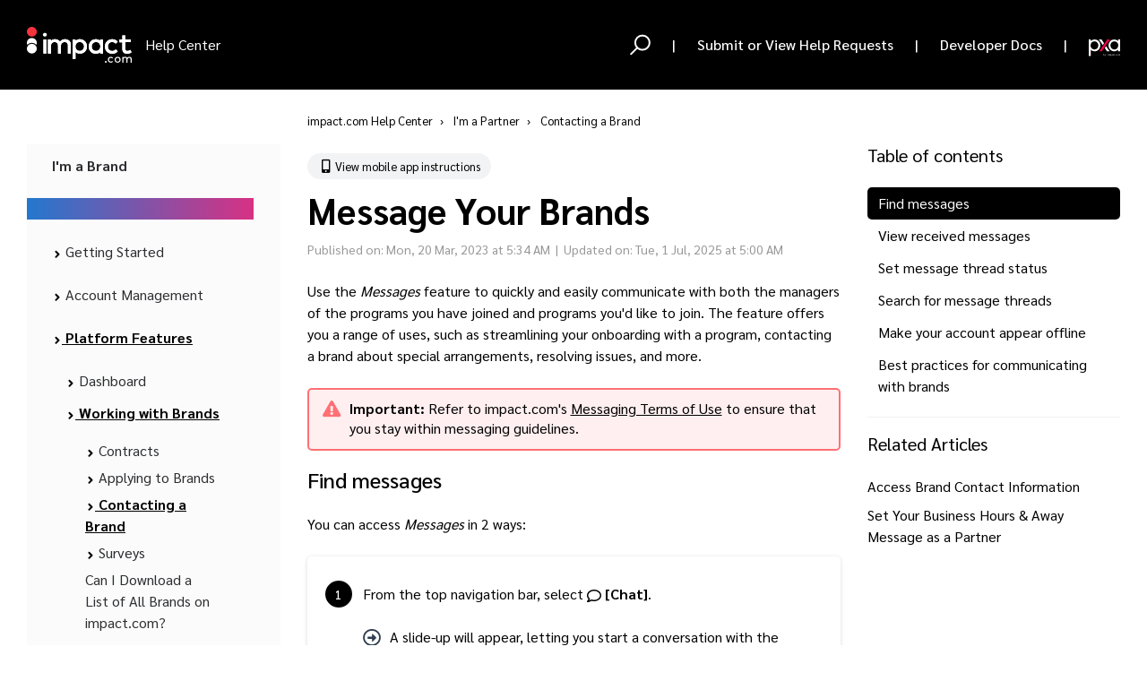

--- FILE ---
content_type: text/html; charset=utf-8
request_url: https://help.impact.com/en/support/solutions/articles/48001235675-message-your-brands
body_size: 74305
content:
<!DOCTYPE html>
       
        <!--[if lt IE 7]><html class="no-js ie6 dew-dsm-theme " lang="en" dir="ltr" data-date-format="non_us"><![endif]-->       
        <!--[if IE 7]><html class="no-js ie7 dew-dsm-theme " lang="en" dir="ltr" data-date-format="non_us"><![endif]-->       
        <!--[if IE 8]><html class="no-js ie8 dew-dsm-theme " lang="en" dir="ltr" data-date-format="non_us"><![endif]-->       
        <!--[if IE 9]><html class="no-js ie9 dew-dsm-theme " lang="en" dir="ltr" data-date-format="non_us"><![endif]-->       
        <!--[if IE 10]><html class="no-js ie10 dew-dsm-theme " lang="en" dir="ltr" data-date-format="non_us"><![endif]-->       
        <!--[if (gt IE 10)|!(IE)]><!--><html class="no-js  dew-dsm-theme " lang="en" dir="ltr" data-date-format="non_us"><!--<![endif]-->
	<head>
		
		<!-- Title for the page -->
<title> impact.com Help Center </title>

      <script>
  document.addEventListener("DOMContentLoaded", function () {
    let h1Element = document.querySelector("h1.article__title");

    if (h1Element) {
      // Extract only the direct text node, ignoring nested elements
      let headerText = Array.from(h1Element.childNodes)
        .filter(node => node.nodeType === Node.TEXT_NODE) // Get only text nodes
        .map(node => node.nodeValue.trim()) // Trim whitespace
        .join(" "); // Join in case of multiple text nodes

      if (headerText) {
        document.title = `${headerText} - impact.com Help Center`;
      }
    }
  });
</script>
    

<!-- Meta information -->

      <meta charset="utf-8" />
      <meta http-equiv="X-UA-Compatible" content="IE=edge,chrome=1" />
      <meta name="description" content= "" />
      <meta name="author" content= "" />
       <meta property="og:title" content="Message Your Brands" />  <meta property="og:url" content="https://help.impact.com/en/support/solutions/articles/48001235675-message-your-brands" />  <meta property="og:description" content="   Use the Messages feature to quickly and easily communicate with both the managers of the programs you have joined and programs you&amp;#39;d like to join. The feature offers you a range of uses, such as streamlining your onboarding with a program, cont..." />  <meta property="og:image" content="https://s3.amazonaws.com/cdn.freshdesk.com/data/helpdesk/attachments/production/48024749650/logo/vtXFZUL7vV9GPwAQmSL3SF24_y3nuEB55Q.png?X-Amz-Algorithm=AWS4-HMAC-SHA256&amp;amp;X-Amz-Credential=AKIAS6FNSMY2XLZULJPI%2F20260129%2Fus-east-1%2Fs3%2Faws4_request&amp;amp;X-Amz-Date=20260129T062740Z&amp;amp;X-Amz-Expires=604800&amp;amp;X-Amz-SignedHeaders=host&amp;amp;X-Amz-Signature=d6709411a08514559fe1f845d11f145e0f50d67081c4badd2b4d5d7d6a9294ab" />  <meta property="og:site_name" content="impact.com Help Center" />  <meta property="og:type" content="article" />  <meta name="twitter:title" content="Message Your Brands" />  <meta name="twitter:url" content="https://help.impact.com/en/support/solutions/articles/48001235675-message-your-brands" />  <meta name="twitter:description" content="   Use the Messages feature to quickly and easily communicate with both the managers of the programs you have joined and programs you&amp;#39;d like to join. The feature offers you a range of uses, such as streamlining your onboarding with a program, cont..." />  <meta name="twitter:image" content="https://s3.amazonaws.com/cdn.freshdesk.com/data/helpdesk/attachments/production/48024749650/logo/vtXFZUL7vV9GPwAQmSL3SF24_y3nuEB55Q.png?X-Amz-Algorithm=AWS4-HMAC-SHA256&amp;amp;X-Amz-Credential=AKIAS6FNSMY2XLZULJPI%2F20260129%2Fus-east-1%2Fs3%2Faws4_request&amp;amp;X-Amz-Date=20260129T062740Z&amp;amp;X-Amz-Expires=604800&amp;amp;X-Amz-SignedHeaders=host&amp;amp;X-Amz-Signature=d6709411a08514559fe1f845d11f145e0f50d67081c4badd2b4d5d7d6a9294ab" />  <meta name="twitter:card" content="summary" />  <meta name="keywords" content="Partner, desktop" />  <link rel="canonical" href="https://help.impact.com/en/support/solutions/articles/48001235675-message-your-brands" />  <link rel='alternate' hreflang="en" href="https://help.impact.com/en/support/solutions/articles/48001235675-message-your-brands"/> 
<!--<link rel="canonical" href="https://help.impact.com/en/support/solutions/articles/48001235675-message-your-brands">-->

<!-- Responsive setting -->
<link rel='apple-touch-icon' href='https://ibb.co/jG5tp1t' />
<link rel='apple-touch-icon' sizes='72x72' href='https://ibb.co/jG5tp1t' />
<link rel='apple-touch-icon' sizes='114x114' href='https://ibb.co/jG5tp1t' />
<link rel='apple-touch-icon' sizes='144x144' href='https://ibb.co/jG5tp1t' />
<meta name='viewport' content='width=device-width, user-scalable=no, initial-scale=1.0' />

<meta name="viewport" content="width=device-width, initial-scale=1.0" />
<link rel="preconnect" href="https://fonts.googleapis.com">
<link rel="preconnect" href="https://fonts.gstatic.com" crossorigin>
<link href="https://fonts.googleapis.com/css2?family=Sarabun:wght@300;400;500;700&display=swap" rel="stylesheet">
<link rel="stylesheet" href="https://use.fontawesome.com/releases/v5.14.0/css/all.css" />
<link rel="stylesheet" href="//cdn.jsdelivr.net/highlight.js/9.10.0/styles/github.min.css" />
<link rel="stylesheet" href="//cdn.jsdelivr.net/jquery.magnific-popup/1.0.0/magnific-popup.css" />



<!-- Hotjar Tracking Code for https://impact-helpdesk.freshdesk.com/ -->
<script>
    (function(h,o,t,j,a,r){
        h.hj=h.hj||function(){(h.hj.q=h.hj.q||[]).push(arguments)};
        h._hjSettings={hjid:3210819,hjsv:6};
        a=o.getElementsByTagName('head')[0];
        r=o.createElement('script');r.async=1;
        r.src=t+h._hjSettings.hjid+j+h._hjSettings.hjsv;
        a.appendChild(r);
    })(window,document,'https://static.hotjar.com/c/hotjar-','.js?sv=');
  
// Pendo Snippet
(function(apiKey){
    (function(p,e,n,d,o){var v,w,x,y,z;o=p[d]=p[d]||{};o._q=o._q||[];
    v=['initialize','identify','updateOptions','pageLoad','track'];for(w=0,x=v.length;w<x;++w)(function(m){
        o[m]=o[m]||function(){o._q[m===v[0]?'unshift':'push']([m].concat([].slice.call(arguments,0)));};})(v[w]);
        y=e.createElement(n);y.async=!0;y.src='https://cdn.pendo.io/agent/static/'+apiKey+'/pendo.js';
        z=e.getElementsByTagName(n)[0];z.parentNode.insertBefore(y,z);})(window,document,'script','pendo');

        // This function creates visitors and accounts in Pendo
        pendo.initialize({
            visitor: {id: '' },
            account: {id: '' }
        });
})('5fb3ad0f-d190-4470-5b7f-de95330968e7');
// End Pendo Snippet
</script>

<!-- Google tag GA4 (gtag.js) -->
<script async src="https://www.googletagmanager.com/gtag/js?id=G-NDPVDBTM4L"></script>
<script>
  window.dataLayer = window.dataLayer || [];
  function gtag(){dataLayer.push(arguments);}
  gtag('js', new Date());

  gtag('config', 'G-NDPVDBTM4L');
</script>

<script src="https://ajax.googleapis.com/ajax/libs/jquery/3.7.0/jquery.min.js"></script>

<script type="text/javascript">
    // Function to get query parameters from the URL
    function getQueryParams() {
        var queryParams = {};
        var queryString = window.location.search.substring(1);
        var regex = /([^&=]+)=([^&]*)/g;
        var match;
        while (match = regex.exec(queryString)) {
            queryParams[decodeURIComponent(match[1])] = decodeURIComponent(match[2]);
        }
        return queryParams;
    }

    // Get the query parameters
    var params = getQueryParams();

    // Check for the specific term and redirect if it matches
    if (params['term'] === 'impact.com-mobile-app' || params['term'] === 'impact.com-Mobile-App') {
        window.location.href = 'https://help.impact.com/en/support/solutions/folders/155000000611';
    }
</script>

<!-- Google site verification -->
  <meta name="google-site-verification" content="sekmulwIE4Zas406THyd3puL-uxNL34FXyaZP2qYQCw" />
		
		<!-- Adding meta tag for CSRF token -->
		<meta name="csrf-param" content="authenticity_token" />
<meta name="csrf-token" content="lJfHfJOcUVhUO8CEbDlUVurdCc4f9hjPmsw6raxsRWQT4p2arCe79WGES43cGzrhTEYcY+z5BLEepXr+aQ6p5g==" />
		<!-- End meta tag for CSRF token -->
		
		<!-- Fav icon for portal -->
		<link rel='shortcut icon' href='https://s3.amazonaws.com/cdn.freshdesk.com/data/helpdesk/attachments/production/48024749756/fav_icon/gnokaA-APwERKJ-I5yFqxdHaGRI1E0RomA.png' />

		<!-- Base stylesheet -->
 
		<link rel="stylesheet" media="print" href="https://assets10.freshdesk.com/assets/cdn/portal_print-6e04b27f27ab27faab81f917d275d593fa892ce13150854024baaf983b3f4326.css" />
	  		<link rel="stylesheet" media="screen" href="https://assets7.freshdesk.com/assets/cdn/falcon_portal_utils-57fc5f91db982a7ecd698d80ef41469e73b87782f2d9f218886147ca63c081ab.css" />	

		
		<!-- Theme stylesheet -->

		<link href="/support/theme.css?v=4&amp;d=1767681581" media="screen" rel="stylesheet" type="text/css">

		<!-- Google font url if present -->
		<link href='https://fonts.googleapis.com/css?family=Roboto:regular,italic,500,700,700italic' rel='stylesheet' type='text/css' nonce='JTlTUcAvFZAFpuy0onVTOw=='>

		<!-- Including default portal based script framework at the top -->
		<script src="https://assets1.freshdesk.com/assets/cdn/portal_head_v2-d07ff5985065d4b2f2826fdbbaef7df41eb75e17b915635bf0413a6bc12fd7b7.js"></script>
		<!-- Including syntexhighlighter for portal -->
		<script src="https://assets4.freshdesk.com/assets/cdn/prism-841b9ba9ca7f9e1bc3cdfdd4583524f65913717a3ab77714a45dd2921531a402.js"></script>

		

		<!-- Access portal settings information via javascript -->
		 <script type="text/javascript">     var portal = {"language":"en","name":"impact.com Help Center","contact_info":"","current_page_name":"article_view","current_tab":"solutions","vault_service":{"url":"https://vault-service.freshworks.com/data","max_try":2,"product_name":"fd"},"current_account_id":1193120,"preferences":{"bg_color":"#ffffff","header_color":"#2d3e50","help_center_color":"#f3f5f7","footer_color":"#2d3e50","tab_color":"#ffffff","tab_hover_color":"#14b1f7","btn_background":"#f3f5f7","btn_primary_background":"#14b1f7","base_font":"Roboto","text_color":"#183247","headings_font":"Roboto","headings_color":"#183247","link_color":"#14b1f7","link_color_hover":"#14b1f7","input_focus_ring_color":"#f3f5f7","non_responsive":"false","personalized_articles":true,"nonResponsive":"false"},"image_placeholders":{"spacer":"https://assets6.freshdesk.com/assets/misc/spacer.gif","profile_thumb":"https://assets5.freshdesk.com/assets/misc/profile_blank_thumb-4a7b26415585aebbd79863bd5497100b1ea52bab8df8db7a1aecae4da879fd96.jpg","profile_medium":"https://assets6.freshdesk.com/assets/misc/profile_blank_medium-1dfbfbae68bb67de0258044a99f62e94144f1cc34efeea73e3fb85fe51bc1a2c.jpg"},"falcon_portal_theme":true,"current_object_id":48001235675};     var attachment_size = 20;     var blocked_extensions = "";     var allowed_extensions = "";     var store = { 
        ticket: {},
        portalLaunchParty: {} };    store.portalLaunchParty.ticketFragmentsEnabled = false;    store.pod = "us-east-1";    store.region = "US"; </script> 

			<script src="//cdn.freshmarketer.com/14062450/5917768.js" nonce="JTlTUcAvFZAFpuy0onVTOw=="></script>

			
	</head>
	<body>
            	
		
		
		<script>
    var getUrlParameter = function getUrlParameter(sParam) {
      var sPageURL = window.location.search.substring(1),
          sURLVariables = sPageURL.split('&'),
          sParameterName,
          i;
  
      for (i = 0; i < sURLVariables.length; i++) {
          sParameterName = sURLVariables[i].split('=');
  
          if (sParameterName[0] === sParam) {
              return sParameterName[1] === undefined ? true : decodeURIComponent(sParameterName[1]);
          }
      }
  };
</script>

<!-- Notification Messages -->
 <div class="alert alert-with-close notice hide" id="noticeajax"></div> 
<div class="layout layout--anonymous">
<div class="layout__head">
    

<header class="topbar topbar--small">
  <div class="notification-banner" style="display: none;">
  <p>Manage all your partnerships—affiliates, creators, and referrals—in one place! <a style="color: #E60188; cursor: pointer;" href="https://release.impact.com/brands/announcements/one-platform-endless-growth" target="_blank">Learn more.</a></p>
  <span class="close-btn">&times;</span>
</div>
  <div class="bt-container topbar__wrap" data-topbar>
    <div class="bt-container-inner topbar__container-inner">
      <div class="topbar__inner">
        <div class="topbar__col clearfix">
          <div class="logo-wrapper">
            <div class="logo">
              <a target="_self" id="link" class="chinese japanese" href="#">  
              <img src="https://impact.com/wp-content/uploads/2023/04/impact.com-logo-white-01.svg" alt="impactdotcom-logo">
              </a>
            </div>
          </div>
          <p class="help-center-name"> Help Center </p>
          <button type="button" role="button" aria-label="Toggle Navigation" class="lines-button x" data-toggle-menu> <span class="lines"></span> </button>
        </div>
        <div class="topbar__col topbar__menu">
          <div class="topbar__collapse" data-menu>
            <div class="topbar__controls topbar__controls--anonymous">
              <div class="topbar__search">
                <form class="hc-search-form print--remove" autocomplete="off" action="/en/support/search/solutions" id="hc-search-form" data-csrf-ignore="true">
	<div class="hc-search-input">
	<label for="support-search-input" class="hide">Enter your search term here...</label>
		<input placeholder="Enter your search term here..." type="text"
			name="term" class="special" value=""
            rel="page-search" data-max-matches="10" id="support-search-input">
	</div>
	<div class="hc-search-button">
		<button class="btn btn-primary" aria-label="Search" type="submit" autocomplete="off">
			<i class="mobile-icon-search hide-tablet"></i>
			<span class="hide-in-mobile">
				Search
			</span>
		</button>
	</div>
</form>
                <button type="button" role="button" class="topbar__btn-search">
                  <svg xmlns="http://www.w3.org/2000/svg" width="23" height="24" viewBox="0 0 23 24">
                    <g fill="none" fill-rule="evenodd" transform="translate(-6 -2)">
                      <circle cx="19.889" cy="11.611" r="8" stroke="#fff" stroke-width="2" transform="rotate(45 19.89 11.61)"/>
                      <path fill="#fff" fill-rule="nonzero" d="M9.34328327,15.6566781 L11.3432833,15.6566781 L11.3432833,25.6606781 C11.3432833,26.2106781 10.8992833,26.6566781 10.3432833,26.6566781 C9.79128327,26.6566781 9.34328327,26.2116781 9.34328327,25.6606781 L9.34328327,15.6566781 Z" transform="rotate(45 10.343 21.157)"/>
                    </g>
                  </svg>
                </button>
              </div>
              <span class="btn btn-topbar" style="cursor: default;">|</span>
              
              
              <a class="btn btn-topbar" href="https://app.impact.com/support/portal.ihtml?createTicket=true">
                
					Submit or View Help Requests
                
              </a>
              <span class="btn btn-topbar" style="cursor: default;">|</span>
              
              <a class="btn btn-topbar" href="https://integrations.impact.com/">
                
					Developer Docs
              	
              </a>
              <span class="btn btn-topbar" style="cursor: default;">|</span>
              <!--
              <div class="btn btn-topbar" onmouseover="toggleDropdown()" onmouseout="toggleDropdown()">
                  <button id="translatorSwitchBtn" class="dropbtn">
                    
                      English
                    
                  </button>
                  <div id="languageDropdown" class="dropdown-content dropdown-content-small-topbar">
                    <button id="englishLanguageOption" class="btn btn-topbar dropdown-content button" onclick="redirectToTranslation('en')">English</button>
                    <button id="中文LanguageOption" class="btn btn-topbar dropdown-content button" onclick="redirectToTranslation('zh-CN')">中文</button>
                    <button id="日本語LanguageOption" class="btn btn-topbar dropdown-content button" onclick="redirectToTranslation('ja-JP')">日本語</button>
                  </div>
              </div>
              <span class="btn btn-topbar" style="cursor: default;">|</span>
				-->
              <a class="btn btn-topbar" style="margin-top: 8px;" href="https://pxa.impact.com/student/catalog" target="_blank"> <img src="https://impact.com/wp-content/uploads/2023/09/pxa_icon5.svg" style="width: 35px;"></img></a>
          
            
          <!--translate-->
              <div id="google_translate_element"></div>
              <script>
                  function googleTranslateElementInit() {
                      new google.translate.TranslateElement(
                          {pageLanguage: 'en'},
                          'google_translate_element'
                      );
                  }
              </script>
              <script src="https://translate.google.com/translate_a/element.js?cb=googleTranslateElementInit"></script>
              <!--end translate-->
          
          
          </div>
          </div>
        </div>
      </div>
    </div>
  </div>
  <!-- Search and page links for the page -->
  
    
  

</header>

<script type = "text/javascript">
    /* When the user clicks on the button,
    toggle between hiding and showing the dropdown content */
    function toggleDropdown() {
      document.getElementById("languageDropdown").classList.toggle("show");
    }
  
    function redirectToTranslation(languageCode) {
      var pathArray = window.location.pathname.split('/');
      pathArray = pathArray.slice(2, pathArray.size());
      var newPath = pathArray.join('/');
      var newUrl = 'https://'+window.location.hostname + '/' + languageCode + '/' + newPath;
      window.location.replace(newUrl);
    }
  
    function updateLanguageDropdown() {
      let pathname = window.location.pathname;
      if (pathname.includes('/en/')) {
        document.getElementById("englishLanguageOption").style.display = "none";
      } else if (pathname.includes('/zh-CN/')) {
        document.getElementById("中文LanguageOption").style.display = "none";
      } else if (pathname.includes('/ja-JP/')) {
        document.getElementById("日本語LanguageOption").style.display = "none";
      }
    }

    window.onload = updateLanguageDropdown();
    
    // Close the dropdown menu if the user clicks outside of it
    window.onclick = function(event) {
      if (!event.target.matches('.dropbtn')) {
        var dropdowns = document.getElementsByClassName("dropdown-content");
        var i;
        for (i = 0; i < dropdowns.length; i++) {
          var openDropdown = dropdowns[i];
          if (openDropdown.classList.contains('show')) {
            openDropdown.classList.remove('show');
          }
        }
      }
    }
</script>
<script>
  document.querySelector('.close-btn').addEventListener('click', function() {
    document.querySelector('.notification-banner').style.display = 'none';
});
</script>
<script>
document.addEventListener('DOMContentLoaded', function() {
  const flagElement = document.querySelector('.feature-flags');
  const bannerElement = document.querySelector('.notification-banner');

  // Check if the flag element exists and if its data attribute is set to "true"
  if (flagElement && flagElement.dataset.showBanner === 'true') {
    if (bannerElement) {
      // The banner element is now assumed to exist on the page but is hidden by default
      bannerElement.style.display = 'block';

      const closeBtn = bannerElement.querySelector('.close-btn');
      if (closeBtn) {
        closeBtn.addEventListener('click', function() {
          bannerElement.style.display = 'none';
        });
      }
    }
  }
});</script>
<style>
  
    /* Dropdown Button */
    .dropbtn {
      padding: 0;
      text-shadow: none;
      background-color: transparent !important;
      box-shadow: none;
      font-weight: 500;
      border: none;
      margin: 0;
    }
    
    /* Dropdown Content (Hidden by Default) */
    .dropdown-content {
      display: none;
      position: absolute;
      z-index: 1;
      width: 100%;
    }
    
    
    /* Links inside the dropdown */
    .dropdown-content button {
      color: black;
      padding-top: 5px;
      margin: 0px;
      width: inherit;
      text-decoration: none;
      display: block;
      position: relative;
      background-color: #ffffff;
      border: none;
    }
  
    
    /* Change color of dropdown links on hover */
    .dropdown-content button:hover {
      background-color: #2ea3f2;
      color: #ffffff;
    }
    
    /* Show the dropdown menu (use JS to add this class to the .dropdown-content container when the user clicks on the dropdown button) */
    .show {
      display:block; 
    }
  
    @media (max-width: 767px) {
      .dropdown-content-small-topbar {
        width: 100%;
        position: relative;
      }
    }
    
   .notification-banner {
  background-color: #000;
  color: white;
  text-align: center;
  padding: 15px 0;
  font-family: 'Helvetica Neue', Helvetica, Arial, sans-serif;
  font-size: 16px;
  position: relative;
  top: 0;
  left: 0;
  width: 100%;
  z-index: 1000;
  box-shadow: 0 2px 5px rgba(0, 0, 0, 0.2);
}

.notification-banner p {
  margin: 0;
  line-height: 1.5;
}

.notification-banner a {
  color: #3498db;
  text-decoration: none;
  font-weight: bold;
}

.close-btn {
  position: absolute;
  top: 5px;
  right: 10px;
  cursor: pointer;
  color: white;
  font-weight: bold;
  font-size: 20px;
}
    </style>



</div>

<div class="layout__content ">

  
    <div class="bt-container">
      <div class="bt-container-inner">
  
      
  <style>
  p:has(.legacy-tooltip) {
  position: relative !important;
}
  .legacy-tooltip {
  cursor: pointer;
}
  span.legacy-tooltip img {
  margin-bottom: 3.5px;
  }

.basic-tooltip-popup {
  display: none;
  position: absolute;
  background-color: #000;
  color: #fff;
  border: 1px solid black;
  padding: 5px;
  z-index: 2;
  width: 223px; /* Adjust as needed */
  word-wrap: break-word; /* Prevent long words from breaking layout */
  text-align: center; /* Optional: Center the text */
  font-size: 3.5mm;
    border-radius: 6px;
}
  



  
  .footnote-highlight {
            background-color: #f1f5f9; /* Or any other highlighting style */
            transition: background-color 0.3s ease; /* Smooth transition */
        }
  
  /* *** New and Updated Styles for Responsive Video *** */

    .video-container {
        position: relative; /* Needed for absolute positioning of children */
        width: 100%; /* Take full available width */
    /*max-width: 640px;*/ /* Max width of your video (e.g., your original 640px) */
        padding-bottom: 56.25%; /* 16:9 Aspect Ratio (height / width = 9 / 16 = 0.5625) */
        height: 0; /* Important: collapse height to make padding-bottom effective */
        overflow: hidden; /* Hide anything that goes outside the container */
        background-color: transparent; /* Black background for player area */
        margin: 20px auto; /* Center the container and add vertical space */
   		border-radius: 6px;
    }

    /* Style for the actual video tag inside the container */
    .video-container video {
        position: absolute; /* Position video within the container */
        top: 0;
        left: 0;
        width: 100%; /* Take full width of the container */
        height: 100%; /* Take full height of the container */
        border: none; /* Remove border as it's now on the container */
    }

  .svg-object-converted {
    max-width: 100%;
    height: auto;
    display: block;
}

/* Mobile-specific styles */
@media (max-width: 768px) {
    .svg-object-converted {
        width: 100% !important;
        height: auto !important;
    }
}

/* Ensure the parent container doesn't constrain the SVG */
.mediaobject {
    width: 100%;
    overflow: hidden;
}
  
  .inlinemediaobject img[data-xinfo-image="83628"], .inlinemediaobject img[data-xinfo-image="134151"], .inlinemediaobject img[data-xinfo-image="83626"] {
  filter: brightness(0%);
}
  
</style>




<div class="article-page">
  <div class="row clearfix">
    <div class="column column--sm-12">
    </div>
  </div>

  <div class="row clearfix">
    <div class="column column--sm-3">
      <div class="progress-container">
   <p class="progress-title">Progress</p>
    <ul class="progress-checklist">
    </ul>
  </div>
            <div class="sidebar-nav">
  <div class="sidenav sidenav--accordion">
    <ul class="sidenav-categories">
      <!-- Level 1 -->
      
        
          <li class="sidenav-category " id="sidenav-category-48000454344">
            <a class="sidenav-category__link js-sidenav-category-link" href="/en/support/solutions/48000454344">I'm a Brand</a>
            <ul class="sidenav-sections">
              <!-- Level 2 -->
              
                  <li class="sidenav-section " id="sidenav-section-155000000999">
                    <a class="sidenav-section__link js-sidenav-section-link" href="/en/support/solutions/folders/155000000999">
                      <svg width="11" height="11" viewBox="0 0 11 11" fill="none" xmlns="http://www.w3.org/2000/svg">
                        <path d="M4.4375 8.78296L7.51489 5.8217L4.4375 2.86068" stroke="#000" stroke-width="2" stroke-linecap="round" stroke-linejoin="round"/>
                      </svg> 
                      I'm new to impact.com</a>
                    <ul class="sidenav-articles">
                      <!-- Level 3 folders -->
                      
                        <li class="sidenav-subsection " id="sidenav-subsection-155000001001">
                          <a class="sidenav-subsection__link js-sidenav-subsection-link" href="/en/support/solutions/folders/155000001001">
                            <svg width="11" height="11" viewBox="0 0 11 11" fill="none" xmlns="http://www.w3.org/2000/svg">
                              <path d="M4.4375 8.78296L7.51489 5.8217L4.4375 2.86068" stroke="#000" stroke-width="2" stroke-linecap="round" stroke-linejoin="round"/>
                            </svg> 
                            Performance</a>
                          <ul class="sidenav-subarticles">
                            <!-- level 4 folders-->
                            
                              
                            
                            <!-- level 4 articles-->
                            
                              
                                <li class="sidenav-subarticle " id="sidenav-subarticle-155000004259">
                                <a class="sidenav-subarticle__link js-sidenav-subarticle-link" href="/en/support/solutions/articles/155000004259-introduction-welcome-to-impact-com-">Introduction: Welcome to impact.com!</a>
                                </li>
                              
                                <li class="sidenav-subarticle " id="sidenav-subarticle-155000004365">
                                <a class="sidenav-subarticle__link js-sidenav-subarticle-link" href="/en/support/solutions/articles/155000004365-step-1-finance-funding">Step 1: Finance & Funding</a>
                                </li>
                              
                                <li class="sidenav-subarticle " id="sidenav-subarticle-155000004366">
                                <a class="sidenav-subarticle__link js-sidenav-subarticle-link" href="/en/support/solutions/articles/155000004366-step-2-contracting-commissions">Step 2: Contracting & Commissions</a>
                                </li>
                              
                                <li class="sidenav-subarticle " id="sidenav-subarticle-155000004367">
                                <a class="sidenav-subarticle__link js-sidenav-subarticle-link" href="/en/support/solutions/articles/155000004367-step-3-discovery-vetting">Step 3: Discovery & Vetting</a>
                                </li>
                              
                                <li class="sidenav-subarticle " id="sidenav-subarticle-155000004368">
                                <a class="sidenav-subarticle__link js-sidenav-subarticle-link" href="/en/support/solutions/articles/155000004368-step-4-partner-engagement">Step 4: Partner Engagement</a>
                                </li>
                              
                                <li class="sidenav-subarticle " id="sidenav-subarticle-155000004369">
                                <a class="sidenav-subarticle__link js-sidenav-subarticle-link" href="/en/support/solutions/articles/155000004369-step-5-program-insights">Step 5: Program Insights</a>
                                </li>
                              
                                <li class="sidenav-subarticle " id="sidenav-subarticle-155000004370">
                                <a class="sidenav-subarticle__link js-sidenav-subarticle-link" href="/en/support/solutions/articles/155000004370-step-6-explore-other-types-of-partnerships">Step 6: Explore other types of partnerships</a>
                                </li>
                              
                                <li class="sidenav-subarticle " id="sidenav-subarticle-155000004364">
                                <a class="sidenav-subarticle__link js-sidenav-subarticle-link" href="/en/support/solutions/articles/155000004364-congratulations-you-re-productive-">Congratulations! You're Productive!</a>
                                </li>
                              
                            
                          </ul>
                        </li>
                      
                        <li class="sidenav-subsection " id="sidenav-subsection-155000001000">
                          <a class="sidenav-subsection__link js-sidenav-subsection-link" href="/en/support/solutions/folders/155000001000">
                            <svg width="11" height="11" viewBox="0 0 11 11" fill="none" xmlns="http://www.w3.org/2000/svg">
                              <path d="M4.4375 8.78296L7.51489 5.8217L4.4375 2.86068" stroke="#000" stroke-width="2" stroke-linecap="round" stroke-linejoin="round"/>
                            </svg> 
                            Creator</a>
                          <ul class="sidenav-subarticles">
                            <!-- level 4 folders-->
                            
                              
                            
                            <!-- level 4 articles-->
                            
                              
                                <li class="sidenav-subarticle " id="sidenav-subarticle-155000004307">
                                <a class="sidenav-subarticle__link js-sidenav-subarticle-link" href="/en/support/solutions/articles/155000004307-introduction-welcome-to-creator-">Introduction: Welcome to Creator!</a>
                                </li>
                              
                                <li class="sidenav-subarticle " id="sidenav-subarticle-155000004308">
                                <a class="sidenav-subarticle__link js-sidenav-subarticle-link" href="/en/support/solutions/articles/155000004308-step-1-create-a-campaign-or-discover-creators">Step 1: Create a Campaign or Discover Creators</a>
                                </li>
                              
                                <li class="sidenav-subarticle " id="sidenav-subarticle-155000004359">
                                <a class="sidenav-subarticle__link js-sidenav-subarticle-link" href="/en/support/solutions/articles/155000004359-step-2-invite-creators-or-review-applications">Step 2: Invite Creators or Review Applications</a>
                                </li>
                              
                                <li class="sidenav-subarticle " id="sidenav-subarticle-155000005605">
                                <a class="sidenav-subarticle__link js-sidenav-subarticle-link" href="/en/support/solutions/articles/155000005605-step-3-onboard-your-creators">Step 3: Onboard Your Creators</a>
                                </li>
                              
                                <li class="sidenav-subarticle " id="sidenav-subarticle-155000004360">
                                <a class="sidenav-subarticle__link js-sidenav-subarticle-link" href="/en/support/solutions/articles/155000004360-step-4-add-remove-review-campaign-tasks">Step 4: Add, Remove, & Review Campaign Tasks</a>
                                </li>
                              
                                <li class="sidenav-subarticle " id="sidenav-subarticle-155000004361">
                                <a class="sidenav-subarticle__link js-sidenav-subarticle-link" href="/en/support/solutions/articles/155000004361-step-5-pay-your-creators">Step 5: Pay Your Creators</a>
                                </li>
                              
                                <li class="sidenav-subarticle " id="sidenav-subarticle-155000004362">
                                <a class="sidenav-subarticle__link js-sidenav-subarticle-link" href="/en/support/solutions/articles/155000004362-step-6-view-your-campaign-s-performance">Step 6: View Your Campaign's Performance</a>
                                </li>
                              
                                <li class="sidenav-subarticle " id="sidenav-subarticle-155000004540">
                                <a class="sidenav-subarticle__link js-sidenav-subarticle-link" href="/en/support/solutions/articles/155000004540-congratulations-">Congratulations!</a>
                                </li>
                              
                            
                          </ul>
                        </li>
                      
                        <li class="sidenav-subsection " id="sidenav-subsection-155000001002">
                          <a class="sidenav-subsection__link js-sidenav-subsection-link" href="/en/support/solutions/folders/155000001002">
                            <svg width="11" height="11" viewBox="0 0 11 11" fill="none" xmlns="http://www.w3.org/2000/svg">
                              <path d="M4.4375 8.78296L7.51489 5.8217L4.4375 2.86068" stroke="#000" stroke-width="2" stroke-linecap="round" stroke-linejoin="round"/>
                            </svg> 
                            Advocate</a>
                          <ul class="sidenav-subarticles">
                            <!-- level 4 folders-->
                            
                              
                            
                            <!-- level 4 articles-->
                            
                              
                                <li class="sidenav-subarticle " id="sidenav-subarticle-155000004391">
                                <a class="sidenav-subarticle__link js-sidenav-subarticle-link" href="/en/support/solutions/articles/155000004391-introduction-welcome-to-advocate">Introduction: Welcome to Advocate</a>
                                </li>
                              
                                <li class="sidenav-subarticle " id="sidenav-subarticle-155000004392">
                                <a class="sidenav-subarticle__link js-sidenav-subarticle-link" href="/en/support/solutions/articles/155000004392-step-2-set-up-your-integrations-and-referral-attribution-tracking">Step 2: Set up your integrations and referral attribution tracking</a>
                                </li>
                              
                                <li class="sidenav-subarticle " id="sidenav-subarticle-155000004393">
                                <a class="sidenav-subarticle__link js-sidenav-subarticle-link" href="/en/support/solutions/articles/155000004393-step-3-create-your-program-rules">Step 3: Create your program rules</a>
                                </li>
                              
                                <li class="sidenav-subarticle " id="sidenav-subarticle-155000004394">
                                <a class="sidenav-subarticle__link js-sidenav-subarticle-link" href="/en/support/solutions/articles/155000004394-step-4-manage-your-advocate-participant-experiences">Step 4: Manage your advocate participant experiences</a>
                                </li>
                              
                                <li class="sidenav-subarticle " id="sidenav-subarticle-155000004395">
                                <a class="sidenav-subarticle__link js-sidenav-subarticle-link" href="/en/support/solutions/articles/155000004395-step-5-configure-your-program-settings">Step 5: Configure your program settings</a>
                                </li>
                              
                                <li class="sidenav-subarticle " id="sidenav-subarticle-155000004396">
                                <a class="sidenav-subarticle__link js-sidenav-subarticle-link" href="/en/support/solutions/articles/155000004396-step-6-perform-a-quick-end-to-end-test-of-your-program">Step 6: Perform a quick end-to-end test of your program</a>
                                </li>
                              
                                <li class="sidenav-subarticle " id="sidenav-subarticle-155000004397">
                                <a class="sidenav-subarticle__link js-sidenav-subarticle-link" href="/en/support/solutions/articles/155000004397-step-7-discover-new-partnerships-with-advocate">Step 7: Discover New Partnerships with Advocate</a>
                                </li>
                              
                                <li class="sidenav-subarticle " id="sidenav-subarticle-155000004398">
                                <a class="sidenav-subarticle__link js-sidenav-subarticle-link" href="/en/support/solutions/articles/155000004398-step-8-utilize-reporting">Step 8: Utilize reporting</a>
                                </li>
                              
                                <li class="sidenav-subarticle " id="sidenav-subarticle-155000004399">
                                <a class="sidenav-subarticle__link js-sidenav-subarticle-link" href="/en/support/solutions/articles/155000004399-congratulations-">Congratulations!</a>
                                </li>
                              
                            
                          </ul>
                        </li>
                      
                        <li class="sidenav-subsection " id="sidenav-subsection-155000001398">
                          <a class="sidenav-subsection__link js-sidenav-subsection-link" href="/en/support/solutions/folders/155000001398">
                            <svg width="11" height="11" viewBox="0 0 11 11" fill="none" xmlns="http://www.w3.org/2000/svg">
                              <path d="M4.4375 8.78296L7.51489 5.8217L4.4375 2.86068" stroke="#000" stroke-width="2" stroke-linecap="round" stroke-linejoin="round"/>
                            </svg> 
                            Amazon Seller</a>
                          <ul class="sidenav-subarticles">
                            <!-- level 4 folders-->
                            
                              
                            
                            <!-- level 4 articles-->
                            
                              
                                <li class="sidenav-subarticle " id="sidenav-subarticle-155000006926">
                                <a class="sidenav-subarticle__link js-sidenav-subarticle-link" href="/en/support/solutions/articles/155000006926-introduction-welcome-to-impact-com-">Introduction: Welcome to impact.com!</a>
                                </li>
                              
                                <li class="sidenav-subarticle " id="sidenav-subarticle-155000006927">
                                <a class="sidenav-subarticle__link js-sidenav-subarticle-link" href="/en/support/solutions/articles/155000006927-step-1-finance-funding">Step 1: Finance & Funding</a>
                                </li>
                              
                                <li class="sidenav-subarticle " id="sidenav-subarticle-155000006928">
                                <a class="sidenav-subarticle__link js-sidenav-subarticle-link" href="/en/support/solutions/articles/155000006928-step-2-discovery-vetting">Step 2: Discovery & Vetting</a>
                                </li>
                              
                                <li class="sidenav-subarticle " id="sidenav-subarticle-155000006929">
                                <a class="sidenav-subarticle__link js-sidenav-subarticle-link" href="/en/support/solutions/articles/155000006929-step-3-partner-engagement">Step 3: Partner Engagement</a>
                                </li>
                              
                                <li class="sidenav-subarticle " id="sidenav-subarticle-155000006930">
                                <a class="sidenav-subarticle__link js-sidenav-subarticle-link" href="/en/support/solutions/articles/155000006930-step-4-program-insights">Step 4: Program Insights</a>
                                </li>
                              
                                <li class="sidenav-subarticle " id="sidenav-subarticle-155000006931">
                                <a class="sidenav-subarticle__link js-sidenav-subarticle-link" href="/en/support/solutions/articles/155000006931-congratulations-you-re-productive-">Congratulations! You’re productive!</a>
                                </li>
                              
                            
                          </ul>
                        </li>
                      
                        <li class="sidenav-subsection " id="sidenav-subsection-155000000384">
                          <a class="sidenav-subsection__link js-sidenav-subsection-link" href="/en/support/solutions/folders/155000000384">
                            <svg width="11" height="11" viewBox="0 0 11 11" fill="none" xmlns="http://www.w3.org/2000/svg">
                              <path d="M4.4375 8.78296L7.51489 5.8217L4.4375 2.86068" stroke="#000" stroke-width="2" stroke-linecap="round" stroke-linejoin="round"/>
                            </svg> 
                            impact.com Starter Edition</a>
                          <ul class="sidenav-subarticles">
                            <!-- level 4 folders-->
                            
                              
                            
                            <!-- level 4 articles-->
                            
                              
                                <li class="sidenav-subarticle " id="sidenav-subarticle-155000004635">
                                <a class="sidenav-subarticle__link js-sidenav-subarticle-link" href="/en/support/solutions/articles/155000004635-welcome-to-impact-com-starter-edition">Welcome to impact.com Starter Edition</a>
                                </li>
                              
                                <li class="sidenav-subarticle " id="sidenav-subarticle-155000004620">
                                <a class="sidenav-subarticle__link js-sidenav-subarticle-link" href="/en/support/solutions/articles/155000004620-step-1-review-activate-your-product-catalog-feed">Step 1: Review & Activate Your Product Catalog Feed</a>
                                </li>
                              
                                <li class="sidenav-subarticle " id="sidenav-subarticle-155000004621">
                                <a class="sidenav-subarticle__link js-sidenav-subarticle-link" href="/en/support/solutions/articles/155000004621-step-2-make-your-products-easily-accessible-to-partners">Step 2: Make Your Products Easily Accessible to Partners</a>
                                </li>
                              
                                <li class="sidenav-subarticle " id="sidenav-subarticle-155000004622">
                                <a class="sidenav-subarticle__link js-sidenav-subarticle-link" href="/en/support/solutions/articles/155000004622-step-3-onboard-existing-partners-to-your-impact-com-program">Step 3: Onboard Existing Partners to Your impact.com Program</a>
                                </li>
                              
                                <li class="sidenav-subarticle " id="sidenav-subarticle-155000004623">
                                <a class="sidenav-subarticle__link js-sidenav-subarticle-link" href="/en/support/solutions/articles/155000004623-step-4-turn-your-website-into-a-partner-recruitment-tool">Step 4: Turn Your Website Into a Partner Recruitment Tool</a>
                                </li>
                              
                                <li class="sidenav-subarticle " id="sidenav-subarticle-155000004624">
                                <a class="sidenav-subarticle__link js-sidenav-subarticle-link" href="/en/support/solutions/articles/155000004624-step-5-review-new-partner-applications">Step 5: Review New Partner Applications</a>
                                </li>
                              
                                <li class="sidenav-subarticle " id="sidenav-subarticle-155000004625">
                                <a class="sidenav-subarticle__link js-sidenav-subarticle-link" href="/en/support/solutions/articles/155000004625-step-6-create-assign-promo-codes-to-partners">Step 6: Create & Assign Promo Codes to Partners</a>
                                </li>
                              
                                <li class="sidenav-subarticle " id="sidenav-subarticle-155000004626">
                                <a class="sidenav-subarticle__link js-sidenav-subarticle-link" href="/en/support/solutions/articles/155000004626-step-7-create-upload-multiple-ad-types">Step 7: Create & Upload Multiple Ad Types</a>
                                </li>
                              
                                <li class="sidenav-subarticle " id="sidenav-subarticle-155000004628">
                                <a class="sidenav-subarticle__link js-sidenav-subarticle-link" href="/en/support/solutions/articles/155000004628-step-8-recruit-onboard-new-partners-to-your-program">Step 8: Recruit & Onboard New Partners to Your Program</a>
                                </li>
                              
                                <li class="sidenav-subarticle " id="sidenav-subarticle-155000004629">
                                <a class="sidenav-subarticle__link js-sidenav-subarticle-link" href="/en/support/solutions/articles/155000004629-step-9-engage-with-your-partners">Step 9: Engage With Your Partners</a>
                                </li>
                              
                            
                          </ul>
                        </li>
                      
                      <!-- Level 3 articles -->
                      
                        
                      
                    </ul>
                  </li>
              
                  <li class="sidenav-section " id="sidenav-section-155000000383">
                    <a class="sidenav-section__link js-sidenav-section-link" href="/en/support/solutions/folders/155000000383">
                      <svg width="11" height="11" viewBox="0 0 11 11" fill="none" xmlns="http://www.w3.org/2000/svg">
                        <path d="M4.4375 8.78296L7.51489 5.8217L4.4375 2.86068" stroke="#000" stroke-width="2" stroke-linecap="round" stroke-linejoin="round"/>
                      </svg> 
                      Getting Started</a>
                    <ul class="sidenav-articles">
                      <!-- Level 3 folders -->
                      
                      <!-- Level 3 articles -->
                      
                        
                          <li class="sidenav-article " id="sidenav-article-48001239482">
                          <a class="sidenav-article__link js-sidenav-article-link" href="/en/support/solutions/articles/48001239482-getting-started-for-brands">Getting Started for Brands</a>
                          </li>
                        
                          <li class="sidenav-article " id="sidenav-article-48001236804">
                          <a class="sidenav-article__link js-sidenav-article-link" href="/en/support/solutions/articles/48001236804-getting-started-with-starter-edition">Getting Started with Starter Edition</a>
                          </li>
                        
                          <li class="sidenav-article " id="sidenav-article-48001234446">
                          <a class="sidenav-article__link js-sidenav-article-link" href="/en/support/solutions/articles/48001234446-set-your-initial-finance-settings">Set Your Initial Finance Settings</a>
                          </li>
                        
                          <li class="sidenav-article " id="sidenav-article-155000002749">
                          <a class="sidenav-article__link js-sidenav-article-link" href="/en/support/solutions/articles/155000002749-set-action-locking-payment-scheduling-periods">Set Action Locking & Payment Scheduling Periods</a>
                          </li>
                        
                          <li class="sidenav-article " id="sidenav-article-155000001063">
                          <a class="sidenav-article__link js-sidenav-article-link" href="/en/support/solutions/articles/155000001063-starter-edition-for-brands-overview">Starter Edition for Brands Overview</a>
                          </li>
                        
                          <li class="sidenav-article " id="sidenav-article-155000001504">
                          <a class="sidenav-article__link js-sidenav-article-link" href="/en/support/solutions/articles/155000001504-grow-your-partnerships-with-essentials-edition">Grow Your Partnerships with Essentials Edition</a>
                          </li>
                        
                          <li class="sidenav-article " id="sidenav-article-155000005052">
                          <a class="sidenav-article__link js-sidenav-article-link" href="/en/support/solutions/articles/155000005052-introduction-to-impact-com-reporting-for-brands">Introduction to impact.com Reporting for Brands</a>
                          </li>
                        
                      
                    </ul>
                  </li>
              
                  <li class="sidenav-section " id="sidenav-section-155000000350">
                    <a class="sidenav-section__link js-sidenav-section-link" href="/en/support/solutions/folders/155000000350">
                      <svg width="11" height="11" viewBox="0 0 11 11" fill="none" xmlns="http://www.w3.org/2000/svg">
                        <path d="M4.4375 8.78296L7.51489 5.8217L4.4375 2.86068" stroke="#000" stroke-width="2" stroke-linecap="round" stroke-linejoin="round"/>
                      </svg> 
                      Account Administration</a>
                    <ul class="sidenav-articles">
                      <!-- Level 3 folders -->
                      
                        <li class="sidenav-subsection " id="sidenav-subsection-155000000351">
                          <a class="sidenav-subsection__link js-sidenav-subsection-link" href="/en/support/solutions/folders/155000000351">
                            <svg width="11" height="11" viewBox="0 0 11 11" fill="none" xmlns="http://www.w3.org/2000/svg">
                              <path d="M4.4375 8.78296L7.51489 5.8217L4.4375 2.86068" stroke="#000" stroke-width="2" stroke-linecap="round" stroke-linejoin="round"/>
                            </svg> 
                            Account Settings</a>
                          <ul class="sidenav-subarticles">
                            <!-- level 4 folders-->
                            
                              
                                <li class="sidenav-subarticle " id="sidenav-subarticle-155000000353">
                                <a class="sidenav-subarticle__link js-sidenav-subarticle-link" href="/en/support/solutions/folders/155000000353">
                                  <svg width="11" height="11" viewBox="0 0 11 11" fill="none" xmlns="http://www.w3.org/2000/svg">
                                    <path d="M4.4375 8.78296L7.51489 5.8217L4.4375 2.86068" stroke="#000" stroke-width="2" stroke-linecap="round" stroke-linejoin="round"/>
                                  </svg> 
                                  Notifications
                                  </a>
                                </li>
                              
                                <li class="sidenav-subarticle " id="sidenav-subarticle-155000000354">
                                <a class="sidenav-subarticle__link js-sidenav-subarticle-link" href="/en/support/solutions/folders/155000000354">
                                  <svg width="11" height="11" viewBox="0 0 11 11" fill="none" xmlns="http://www.w3.org/2000/svg">
                                    <path d="M4.4375 8.78296L7.51489 5.8217L4.4375 2.86068" stroke="#000" stroke-width="2" stroke-linecap="round" stroke-linejoin="round"/>
                                  </svg> 
                                  Invite & Manage Users
                                  </a>
                                </li>
                              
                                <li class="sidenav-subarticle " id="sidenav-subarticle-155000000355">
                                <a class="sidenav-subarticle__link js-sidenav-subarticle-link" href="/en/support/solutions/folders/155000000355">
                                  <svg width="11" height="11" viewBox="0 0 11 11" fill="none" xmlns="http://www.w3.org/2000/svg">
                                    <path d="M4.4375 8.78296L7.51489 5.8217L4.4375 2.86068" stroke="#000" stroke-width="2" stroke-linecap="round" stroke-linejoin="round"/>
                                  </svg> 
                                  Send Data to impact.com
                                  </a>
                                </li>
                              
                                <li class="sidenav-subarticle " id="sidenav-subarticle-155000000356">
                                <a class="sidenav-subarticle__link js-sidenav-subarticle-link" href="/en/support/solutions/folders/155000000356">
                                  <svg width="11" height="11" viewBox="0 0 11 11" fill="none" xmlns="http://www.w3.org/2000/svg">
                                    <path d="M4.4375 8.78296L7.51489 5.8217L4.4375 2.86068" stroke="#000" stroke-width="2" stroke-linecap="round" stroke-linejoin="round"/>
                                  </svg> 
                                  Subscription Add-Ons
                                  </a>
                                </li>
                              
                                <li class="sidenav-subarticle " id="sidenav-subarticle-155000000357">
                                <a class="sidenav-subarticle__link js-sidenav-subarticle-link" href="/en/support/solutions/folders/155000000357">
                                  <svg width="11" height="11" viewBox="0 0 11 11" fill="none" xmlns="http://www.w3.org/2000/svg">
                                    <path d="M4.4375 8.78296L7.51489 5.8217L4.4375 2.86068" stroke="#000" stroke-width="2" stroke-linecap="round" stroke-linejoin="round"/>
                                  </svg> 
                                  Manage Your Account
                                  </a>
                                </li>
                              
                                <li class="sidenav-subarticle " id="sidenav-subarticle-155000001091">
                                <a class="sidenav-subarticle__link js-sidenav-subarticle-link" href="/en/support/solutions/folders/155000001091">
                                  <svg width="11" height="11" viewBox="0 0 11 11" fill="none" xmlns="http://www.w3.org/2000/svg">
                                    <path d="M4.4375 8.78296L7.51489 5.8217L4.4375 2.86068" stroke="#000" stroke-width="2" stroke-linecap="round" stroke-linejoin="round"/>
                                  </svg> 
                                  API Tokens
                                  </a>
                                </li>
                              
                            
                            <!-- level 4 articles-->
                            
                              
                                <li class="sidenav-subarticle " id="sidenav-subarticle-48001238358">
                                <a class="sidenav-subarticle__link js-sidenav-subarticle-link" href="/en/support/solutions/articles/48001238358-enable-view-data-feeds">Enable & View Data Feeds</a>
                                </li>
                              
                                <li class="sidenav-subarticle " id="sidenav-subarticle-48001238833">
                                <a class="sidenav-subarticle__link js-sidenav-subarticle-link" href="/en/support/solutions/articles/48001238833-manage-technical-settings">Manage Technical Settings</a>
                                </li>
                              
                                <li class="sidenav-subarticle " id="sidenav-subarticle-48001240434">
                                <a class="sidenav-subarticle__link js-sidenav-subarticle-link" href="/en/support/solutions/articles/48001240434-customize-your-impact-com-branding">Customize Your impact.com Branding</a>
                                </li>
                              
                                <li class="sidenav-subarticle " id="sidenav-subarticle-48001240436">
                                <a class="sidenav-subarticle__link js-sidenav-subarticle-link" href="/en/support/solutions/articles/48001240436-manage-tasks">Manage Tasks</a>
                                </li>
                              
                                <li class="sidenav-subarticle " id="sidenav-subarticle-155000001020">
                                <a class="sidenav-subarticle__link js-sidenav-subarticle-link" href="/en/support/solutions/articles/155000001020-partner-test-accounts-for-brands">Partner Test Accounts for Brands</a>
                                </li>
                              
                                <li class="sidenav-subarticle " id="sidenav-subarticle-155000001470">
                                <a class="sidenav-subarticle__link js-sidenav-subarticle-link" href="/en/support/solutions/articles/155000001470-create-custom-partner-sign-up-terms-for-brands">Create Custom Partner Sign Up Terms for Brands</a>
                                </li>
                              
                                <li class="sidenav-subarticle " id="sidenav-subarticle-155000003875">
                                <a class="sidenav-subarticle__link js-sidenav-subarticle-link" href="/en/support/solutions/articles/155000003875--beta-create-a-partner-integration">[Beta] Create a Partner Integration</a>
                                </li>
                              
                            
                          </ul>
                        </li>
                      
                        <li class="sidenav-subsection " id="sidenav-subsection-155000000352">
                          <a class="sidenav-subsection__link js-sidenav-subsection-link" href="/en/support/solutions/folders/155000000352">
                            <svg width="11" height="11" viewBox="0 0 11 11" fill="none" xmlns="http://www.w3.org/2000/svg">
                              <path d="M4.4375 8.78296L7.51489 5.8217L4.4375 2.86068" stroke="#000" stroke-width="2" stroke-linecap="round" stroke-linejoin="round"/>
                            </svg> 
                            Program Settings</a>
                          <ul class="sidenav-subarticles">
                            <!-- level 4 folders-->
                            
                              
                                <li class="sidenav-subarticle " id="sidenav-subarticle-155000000358">
                                <a class="sidenav-subarticle__link js-sidenav-subarticle-link" href="/en/support/solutions/folders/155000000358">
                                  <svg width="11" height="11" viewBox="0 0 11 11" fill="none" xmlns="http://www.w3.org/2000/svg">
                                    <path d="M4.4375 8.78296L7.51489 5.8217L4.4375 2.86068" stroke="#000" stroke-width="2" stroke-linecap="round" stroke-linejoin="round"/>
                                  </svg> 
                                  Tracking Settings
                                  </a>
                                </li>
                              
                                <li class="sidenav-subarticle " id="sidenav-subarticle-155000000359">
                                <a class="sidenav-subarticle__link js-sidenav-subarticle-link" href="/en/support/solutions/folders/155000000359">
                                  <svg width="11" height="11" viewBox="0 0 11 11" fill="none" xmlns="http://www.w3.org/2000/svg">
                                    <path d="M4.4375 8.78296L7.51489 5.8217L4.4375 2.86068" stroke="#000" stroke-width="2" stroke-linecap="round" stroke-linejoin="round"/>
                                  </svg> 
                                  Exception Lists
                                  </a>
                                </li>
                              
                                <li class="sidenav-subarticle " id="sidenav-subarticle-155000000360">
                                <a class="sidenav-subarticle__link js-sidenav-subarticle-link" href="/en/support/solutions/folders/155000000360">
                                  <svg width="11" height="11" viewBox="0 0 11 11" fill="none" xmlns="http://www.w3.org/2000/svg">
                                    <path d="M4.4375 8.78296L7.51489 5.8217L4.4375 2.86068" stroke="#000" stroke-width="2" stroke-linecap="round" stroke-linejoin="round"/>
                                  </svg> 
                                  Profile & Branding
                                  </a>
                                </li>
                              
                            
                            <!-- level 4 articles-->
                            
                              
                                <li class="sidenav-subarticle " id="sidenav-subarticle-155000006811">
                                <a class="sidenav-subarticle__link js-sidenav-subarticle-link" href="/en/support/solutions/articles/155000006811-create-a-program-add-users">Create a Program & Add Users</a>
                                </li>
                              
                            
                          </ul>
                        </li>
                      
                      <!-- Level 3 articles -->
                      
                        
                      
                    </ul>
                  </li>
              
                  <li class="sidenav-section " id="sidenav-section-155000000361">
                    <a class="sidenav-section__link js-sidenav-section-link" href="/en/support/solutions/folders/155000000361">
                      <svg width="11" height="11" viewBox="0 0 11 11" fill="none" xmlns="http://www.w3.org/2000/svg">
                        <path d="M4.4375 8.78296L7.51489 5.8217L4.4375 2.86068" stroke="#000" stroke-width="2" stroke-linecap="round" stroke-linejoin="round"/>
                      </svg> 
                      Platform Features</a>
                    <ul class="sidenav-articles">
                      <!-- Level 3 folders -->
                      
                        <li class="sidenav-subsection " id="sidenav-subsection-155000000385">
                          <a class="sidenav-subsection__link js-sidenav-subsection-link" href="/en/support/solutions/folders/155000000385">
                            <svg width="11" height="11" viewBox="0 0 11 11" fill="none" xmlns="http://www.w3.org/2000/svg">
                              <path d="M4.4375 8.78296L7.51489 5.8217L4.4375 2.86068" stroke="#000" stroke-width="2" stroke-linecap="round" stroke-linejoin="round"/>
                            </svg> 
                            Dashboard</a>
                          <ul class="sidenav-subarticles">
                            <!-- level 4 folders-->
                            
                              
                            
                            <!-- level 4 articles-->
                            
                              
                                <li class="sidenav-subarticle " id="sidenav-subarticle-48001235533">
                                <a class="sidenav-subarticle__link js-sidenav-subarticle-link" href="/en/support/solutions/articles/48001235533-dashboard-comparison-tool">Dashboard Comparison Tool</a>
                                </li>
                              
                                <li class="sidenav-subarticle " id="sidenav-subarticle-48001235534">
                                <a class="sidenav-subarticle__link js-sidenav-subarticle-link" href="/en/support/solutions/articles/48001235534-brand-dashboard-widgets">Brand Dashboard Widgets</a>
                                </li>
                              
                                <li class="sidenav-subarticle " id="sidenav-subarticle-48001235536">
                                <a class="sidenav-subarticle__link js-sidenav-subarticle-link" href="/en/support/solutions/articles/48001235536-manage-your-dashboard-widgets">Manage Your Dashboard Widgets</a>
                                </li>
                              
                                <li class="sidenav-subarticle " id="sidenav-subarticle-48001239651">
                                <a class="sidenav-subarticle__link js-sidenav-subarticle-link" href="/en/support/solutions/articles/48001239651-impact-com-ui-tour-for-brands">impact.com UI Tour for Brands</a>
                                </li>
                              
                            
                          </ul>
                        </li>
                      
                        <li class="sidenav-subsection " id="sidenav-subsection-155000000386">
                          <a class="sidenav-subsection__link js-sidenav-subsection-link" href="/en/support/solutions/folders/155000000386">
                            <svg width="11" height="11" viewBox="0 0 11 11" fill="none" xmlns="http://www.w3.org/2000/svg">
                              <path d="M4.4375 8.78296L7.51489 5.8217L4.4375 2.86068" stroke="#000" stroke-width="2" stroke-linecap="round" stroke-linejoin="round"/>
                            </svg> 
                            Reach Out to Partners</a>
                          <ul class="sidenav-subarticles">
                            <!-- level 4 folders-->
                            
                              
                                <li class="sidenav-subarticle " id="sidenav-subarticle-155000000387">
                                <a class="sidenav-subarticle__link js-sidenav-subarticle-link" href="/en/support/solutions/folders/155000000387">
                                  <svg width="11" height="11" viewBox="0 0 11 11" fill="none" xmlns="http://www.w3.org/2000/svg">
                                    <path d="M4.4375 8.78296L7.51489 5.8217L4.4375 2.86068" stroke="#000" stroke-width="2" stroke-linecap="round" stroke-linejoin="round"/>
                                  </svg> 
                                  Messaging
                                  </a>
                                </li>
                              
                                <li class="sidenav-subarticle " id="sidenav-subarticle-155000000388">
                                <a class="sidenav-subarticle__link js-sidenav-subarticle-link" href="/en/support/solutions/folders/155000000388">
                                  <svg width="11" height="11" viewBox="0 0 11 11" fill="none" xmlns="http://www.w3.org/2000/svg">
                                    <path d="M4.4375 8.78296L7.51489 5.8217L4.4375 2.86068" stroke="#000" stroke-width="2" stroke-linecap="round" stroke-linejoin="round"/>
                                  </svg> 
                                  Newsletters
                                  </a>
                                </li>
                              
                                <li class="sidenav-subarticle " id="sidenav-subarticle-155000000582">
                                <a class="sidenav-subarticle__link js-sidenav-subarticle-link" href="/en/support/solutions/folders/155000000582">
                                  <svg width="11" height="11" viewBox="0 0 11 11" fill="none" xmlns="http://www.w3.org/2000/svg">
                                    <path d="M4.4375 8.78296L7.51489 5.8217L4.4375 2.86068" stroke="#000" stroke-width="2" stroke-linecap="round" stroke-linejoin="round"/>
                                  </svg> 
                                  Emails
                                  </a>
                                </li>
                              
                                <li class="sidenav-subarticle " id="sidenav-subarticle-155000000874">
                                <a class="sidenav-subarticle__link js-sidenav-subarticle-link" href="/en/support/solutions/folders/155000000874">
                                  <svg width="11" height="11" viewBox="0 0 11 11" fill="none" xmlns="http://www.w3.org/2000/svg">
                                    <path d="M4.4375 8.78296L7.51489 5.8217L4.4375 2.86068" stroke="#000" stroke-width="2" stroke-linecap="round" stroke-linejoin="round"/>
                                  </svg> 
                                  Email Workflows
                                  </a>
                                </li>
                              
                                <li class="sidenav-subarticle " id="sidenav-subarticle-155000000389">
                                <a class="sidenav-subarticle__link js-sidenav-subarticle-link" href="/en/support/solutions/folders/155000000389">
                                  <svg width="11" height="11" viewBox="0 0 11 11" fill="none" xmlns="http://www.w3.org/2000/svg">
                                    <path d="M4.4375 8.78296L7.51489 5.8217L4.4375 2.86068" stroke="#000" stroke-width="2" stroke-linecap="round" stroke-linejoin="round"/>
                                  </svg> 
                                  Surveys
                                  </a>
                                </li>
                              
                                <li class="sidenav-subarticle " id="sidenav-subarticle-155000000390">
                                <a class="sidenav-subarticle__link js-sidenav-subarticle-link" href="/en/support/solutions/folders/155000000390">
                                  <svg width="11" height="11" viewBox="0 0 11 11" fill="none" xmlns="http://www.w3.org/2000/svg">
                                    <path d="M4.4375 8.78296L7.51489 5.8217L4.4375 2.86068" stroke="#000" stroke-width="2" stroke-linecap="round" stroke-linejoin="round"/>
                                  </svg> 
                                  Partner Groups
                                  </a>
                                </li>
                              
                                <li class="sidenav-subarticle " id="sidenav-subarticle-155000000391">
                                <a class="sidenav-subarticle__link js-sidenav-subarticle-link" href="/en/support/solutions/folders/155000000391">
                                  <svg width="11" height="11" viewBox="0 0 11 11" fill="none" xmlns="http://www.w3.org/2000/svg">
                                    <path d="M4.4375 8.78296L7.51489 5.8217L4.4375 2.86068" stroke="#000" stroke-width="2" stroke-linecap="round" stroke-linejoin="round"/>
                                  </svg> 
                                  Partner Management
                                  </a>
                                </li>
                              
                                <li class="sidenav-subarticle " id="sidenav-subarticle-155000000392">
                                <a class="sidenav-subarticle__link js-sidenav-subarticle-link" href="/en/support/solutions/folders/155000000392">
                                  <svg width="11" height="11" viewBox="0 0 11 11" fill="none" xmlns="http://www.w3.org/2000/svg">
                                    <path d="M4.4375 8.78296L7.51489 5.8217L4.4375 2.86068" stroke="#000" stroke-width="2" stroke-linecap="round" stroke-linejoin="round"/>
                                  </svg> 
                                  Generate Leads
                                  </a>
                                </li>
                              
                                <li class="sidenav-subarticle " id="sidenav-subarticle-155000000607">
                                <a class="sidenav-subarticle__link js-sidenav-subarticle-link" href="/en/support/solutions/folders/155000000607">
                                  <svg width="11" height="11" viewBox="0 0 11 11" fill="none" xmlns="http://www.w3.org/2000/svg">
                                    <path d="M4.4375 8.78296L7.51489 5.8217L4.4375 2.86068" stroke="#000" stroke-width="2" stroke-linecap="round" stroke-linejoin="round"/>
                                  </svg> 
                                  Segments
                                  </a>
                                </li>
                              
                                <li class="sidenav-subarticle " id="sidenav-subarticle-155000000623">
                                <a class="sidenav-subarticle__link js-sidenav-subarticle-link" href="/en/support/solutions/folders/155000000623">
                                  <svg width="11" height="11" viewBox="0 0 11 11" fill="none" xmlns="http://www.w3.org/2000/svg">
                                    <path d="M4.4375 8.78296L7.51489 5.8217L4.4375 2.86068" stroke="#000" stroke-width="2" stroke-linecap="round" stroke-linejoin="round"/>
                                  </svg> 
                                  Messaging Templates
                                  </a>
                                </li>
                              
                            
                            <!-- level 4 articles-->
                            
                              
                            
                          </ul>
                        </li>
                      
                        <li class="sidenav-subsection " id="sidenav-subsection-155000000346">
                          <a class="sidenav-subsection__link js-sidenav-subsection-link" href="/en/support/solutions/folders/155000000346">
                            <svg width="11" height="11" viewBox="0 0 11 11" fill="none" xmlns="http://www.w3.org/2000/svg">
                              <path d="M4.4375 8.78296L7.51489 5.8217L4.4375 2.86068" stroke="#000" stroke-width="2" stroke-linecap="round" stroke-linejoin="round"/>
                            </svg> 
                            Review Partner Applications</a>
                          <ul class="sidenav-subarticles">
                            <!-- level 4 folders-->
                            
                              
                                <li class="sidenav-subarticle " id="sidenav-subarticle-155000000951">
                                <a class="sidenav-subarticle__link js-sidenav-subarticle-link" href="/en/support/solutions/folders/155000000951">
                                  <svg width="11" height="11" viewBox="0 0 11 11" fill="none" xmlns="http://www.w3.org/2000/svg">
                                    <path d="M4.4375 8.78296L7.51489 5.8217L4.4375 2.86068" stroke="#000" stroke-width="2" stroke-linecap="round" stroke-linejoin="round"/>
                                  </svg> 
                                  Automate Partner Application Processing
                                  </a>
                                </li>
                              
                            
                            <!-- level 4 articles-->
                            
                              
                                <li class="sidenav-subarticle " id="sidenav-subarticle-48001234361">
                                <a class="sidenav-subarticle__link js-sidenav-subarticle-link" href="/en/support/solutions/articles/48001234361-review-partner-creator-applications">Review Partner & Creator Applications</a>
                                </li>
                              
                                <li class="sidenav-subarticle " id="sidenav-subarticle-48001237372">
                                <a class="sidenav-subarticle__link js-sidenav-subarticle-link" href="/en/support/solutions/articles/48001237372-manage-applications-send-proposals">Manage Applications & Send Proposals</a>
                                </li>
                              
                                <li class="sidenav-subarticle " id="sidenav-subarticle-48001237373">
                                <a class="sidenav-subarticle__link js-sidenav-subarticle-link" href="/en/support/solutions/articles/48001237373-process-partners-in-bulk-and-reverse-rejections">Process Partners in Bulk and Reverse Rejections</a>
                                </li>
                              
                                <li class="sidenav-subarticle " id="sidenav-subarticle-155000002457">
                                <a class="sidenav-subarticle__link js-sidenav-subarticle-link" href="/en/support/solutions/articles/155000002457-manage-your-pre-approved-partner-application-list">Manage Your Pre-Approved Partner Application List</a>
                                </li>
                              
                            
                          </ul>
                        </li>
                      
                        <li class="sidenav-subsection " id="sidenav-subsection-155000000460">
                          <a class="sidenav-subsection__link js-sidenav-subsection-link" href="/en/support/solutions/folders/155000000460">
                            <svg width="11" height="11" viewBox="0 0 11 11" fill="none" xmlns="http://www.w3.org/2000/svg">
                              <path d="M4.4375 8.78296L7.51489 5.8217L4.4375 2.86068" stroke="#000" stroke-width="2" stroke-linecap="round" stroke-linejoin="round"/>
                            </svg> 
                            Multi-Program Reports</a>
                          <ul class="sidenav-subarticles">
                            <!-- level 4 folders-->
                            
                              
                                <li class="sidenav-subarticle " id="sidenav-subarticle-155000000327">
                                <a class="sidenav-subarticle__link js-sidenav-subarticle-link" href="/en/support/solutions/folders/155000000327">
                                  <svg width="11" height="11" viewBox="0 0 11 11" fill="none" xmlns="http://www.w3.org/2000/svg">
                                    <path d="M4.4375 8.78296L7.51489 5.8217L4.4375 2.86068" stroke="#000" stroke-width="2" stroke-linecap="round" stroke-linejoin="round"/>
                                  </svg> 
                                  Report Management
                                  </a>
                                </li>
                              
                                <li class="sidenav-subarticle " id="sidenav-subarticle-155000000461">
                                <a class="sidenav-subarticle__link js-sidenav-subarticle-link" href="/en/support/solutions/folders/155000000461">
                                  <svg width="11" height="11" viewBox="0 0 11 11" fill="none" xmlns="http://www.w3.org/2000/svg">
                                    <path d="M4.4375 8.78296L7.51489 5.8217L4.4375 2.86068" stroke="#000" stroke-width="2" stroke-linecap="round" stroke-linejoin="round"/>
                                  </svg> 
                                  Data Lab Custom Reports
                                  </a>
                                </li>
                              
                                <li class="sidenav-subarticle " id="sidenav-subarticle-155000000795">
                                <a class="sidenav-subarticle__link js-sidenav-subarticle-link" href="/en/support/solutions/folders/155000000795">
                                  <svg width="11" height="11" viewBox="0 0 11 11" fill="none" xmlns="http://www.w3.org/2000/svg">
                                    <path d="M4.4375 8.78296L7.51489 5.8217L4.4375 2.86068" stroke="#000" stroke-width="2" stroke-linecap="round" stroke-linejoin="round"/>
                                  </svg> 
                                  Operations Reports
                                  </a>
                                </li>
                              
                                <li class="sidenav-subarticle " id="sidenav-subarticle-155000000796">
                                <a class="sidenav-subarticle__link js-sidenav-subarticle-link" href="/en/support/solutions/folders/155000000796">
                                  <svg width="11" height="11" viewBox="0 0 11 11" fill="none" xmlns="http://www.w3.org/2000/svg">
                                    <path d="M4.4375 8.78296L7.51489 5.8217L4.4375 2.86068" stroke="#000" stroke-width="2" stroke-linecap="round" stroke-linejoin="round"/>
                                  </svg> 
                                  Listing Reports
                                  </a>
                                </li>
                              
                                <li class="sidenav-subarticle " id="sidenav-subarticle-155000000797">
                                <a class="sidenav-subarticle__link js-sidenav-subarticle-link" href="/en/support/solutions/folders/155000000797">
                                  <svg width="11" height="11" viewBox="0 0 11 11" fill="none" xmlns="http://www.w3.org/2000/svg">
                                    <path d="M4.4375 8.78296L7.51489 5.8217L4.4375 2.86068" stroke="#000" stroke-width="2" stroke-linecap="round" stroke-linejoin="round"/>
                                  </svg> 
                                  Finance Reports
                                  </a>
                                </li>
                              
                                <li class="sidenav-subarticle " id="sidenav-subarticle-155000000328">
                                <a class="sidenav-subarticle__link js-sidenav-subarticle-link" href="/en/support/solutions/folders/155000000328">
                                  <svg width="11" height="11" viewBox="0 0 11 11" fill="none" xmlns="http://www.w3.org/2000/svg">
                                    <path d="M4.4375 8.78296L7.51489 5.8217L4.4375 2.86068" stroke="#000" stroke-width="2" stroke-linecap="round" stroke-linejoin="round"/>
                                  </svg> 
                                  Performance Reports for Brands
                                  </a>
                                </li>
                              
                                <li class="sidenav-subarticle " id="sidenav-subarticle-155000000329">
                                <a class="sidenav-subarticle__link js-sidenav-subarticle-link" href="/en/support/solutions/folders/155000000329">
                                  <svg width="11" height="11" viewBox="0 0 11 11" fill="none" xmlns="http://www.w3.org/2000/svg">
                                    <path d="M4.4375 8.78296L7.51489 5.8217L4.4375 2.86068" stroke="#000" stroke-width="2" stroke-linecap="round" stroke-linejoin="round"/>
                                  </svg> 
                                  Leapfrogging Reports
                                  </a>
                                </li>
                              
                            
                            <!-- level 4 articles-->
                            
                              
                                <li class="sidenav-subarticle " id="sidenav-subarticle-155000000121">
                                <a class="sidenav-subarticle__link js-sidenav-subarticle-link" href="/en/support/solutions/articles/155000000121-orderid-lookup-report">OrderId Lookup Report</a>
                                </li>
                              
                            
                          </ul>
                        </li>
                      
                        <li class="sidenav-subsection " id="sidenav-subsection-155000000397">
                          <a class="sidenav-subsection__link js-sidenav-subsection-link" href="/en/support/solutions/folders/155000000397">
                            <svg width="11" height="11" viewBox="0 0 11 11" fill="none" xmlns="http://www.w3.org/2000/svg">
                              <path d="M4.4375 8.78296L7.51489 5.8217L4.4375 2.86068" stroke="#000" stroke-width="2" stroke-linecap="round" stroke-linejoin="round"/>
                            </svg> 
                            Actions & Payouts</a>
                          <ul class="sidenav-subarticles">
                            <!-- level 4 folders-->
                            
                              
                                <li class="sidenav-subarticle " id="sidenav-subarticle-155000000398">
                                <a class="sidenav-subarticle__link js-sidenav-subarticle-link" href="/en/support/solutions/folders/155000000398">
                                  <svg width="11" height="11" viewBox="0 0 11 11" fill="none" xmlns="http://www.w3.org/2000/svg">
                                    <path d="M4.4375 8.78296L7.51489 5.8217L4.4375 2.86068" stroke="#000" stroke-width="2" stroke-linecap="round" stroke-linejoin="round"/>
                                  </svg> 
                                  Chained Action Reports
                                  </a>
                                </li>
                              
                                <li class="sidenav-subarticle " id="sidenav-subarticle-155000000399">
                                <a class="sidenav-subarticle__link js-sidenav-subarticle-link" href="/en/support/solutions/folders/155000000399">
                                  <svg width="11" height="11" viewBox="0 0 11 11" fill="none" xmlns="http://www.w3.org/2000/svg">
                                    <path d="M4.4375 8.78296L7.51489 5.8217L4.4375 2.86068" stroke="#000" stroke-width="2" stroke-linecap="round" stroke-linejoin="round"/>
                                  </svg> 
                                  Action Inquiries
                                  </a>
                                </li>
                              
                                <li class="sidenav-subarticle " id="sidenav-subarticle-155000000400">
                                <a class="sidenav-subarticle__link js-sidenav-subarticle-link" href="/en/support/solutions/folders/155000000400">
                                  <svg width="11" height="11" viewBox="0 0 11 11" fill="none" xmlns="http://www.w3.org/2000/svg">
                                    <path d="M4.4375 8.78296L7.51489 5.8217L4.4375 2.86068" stroke="#000" stroke-width="2" stroke-linecap="round" stroke-linejoin="round"/>
                                  </svg> 
                                  Payouts
                                  </a>
                                </li>
                              
                                <li class="sidenav-subarticle " id="sidenav-subarticle-155000000401">
                                <a class="sidenav-subarticle__link js-sidenav-subarticle-link" href="/en/support/solutions/folders/155000000401">
                                  <svg width="11" height="11" viewBox="0 0 11 11" fill="none" xmlns="http://www.w3.org/2000/svg">
                                    <path d="M4.4375 8.78296L7.51489 5.8217L4.4375 2.86068" stroke="#000" stroke-width="2" stroke-linecap="round" stroke-linejoin="round"/>
                                  </svg> 
                                  Actions
                                  </a>
                                </li>
                              
                            
                            <!-- level 4 articles-->
                            
                              
                                <li class="sidenav-subarticle " id="sidenav-subarticle-48001238176">
                                <a class="sidenav-subarticle__link js-sidenav-subarticle-link" href="/en/support/solutions/articles/48001238176-open-ended-locking-explained">Open-ended Locking Explained</a>
                                </li>
                              
                                <li class="sidenav-subarticle " id="sidenav-subarticle-48001238345">
                                <a class="sidenav-subarticle__link js-sidenav-subarticle-link" href="/en/support/solutions/articles/48001238345-understand-the-action-life-cycle-finance">Understand the Action Life Cycle & Finance</a>
                                </li>
                              
                                <li class="sidenav-subarticle " id="sidenav-subarticle-48001237271">
                                <a class="sidenav-subarticle__link js-sidenav-subarticle-link" href="/en/support/solutions/articles/48001237271-credit-groups-explained">Credit Groups Explained</a>
                                </li>
                              
                            
                          </ul>
                        </li>
                      
                        <li class="sidenav-subsection " id="sidenav-subsection-155000000362">
                          <a class="sidenav-subsection__link js-sidenav-subsection-link" href="/en/support/solutions/folders/155000000362">
                            <svg width="11" height="11" viewBox="0 0 11 11" fill="none" xmlns="http://www.w3.org/2000/svg">
                              <path d="M4.4375 8.78296L7.51489 5.8217L4.4375 2.86068" stroke="#000" stroke-width="2" stroke-linecap="round" stroke-linejoin="round"/>
                            </svg> 
                            Finance</a>
                          <ul class="sidenav-subarticles">
                            <!-- level 4 folders-->
                            
                              
                                <li class="sidenav-subarticle " id="sidenav-subarticle-155000000363">
                                <a class="sidenav-subarticle__link js-sidenav-subarticle-link" href="/en/support/solutions/folders/155000000363">
                                  <svg width="11" height="11" viewBox="0 0 11 11" fill="none" xmlns="http://www.w3.org/2000/svg">
                                    <path d="M4.4375 8.78296L7.51489 5.8217L4.4375 2.86068" stroke="#000" stroke-width="2" stroke-linecap="round" stroke-linejoin="round"/>
                                  </svg> 
                                  Finance for Starter Edition Accounts
                                  </a>
                                </li>
                              
                                <li class="sidenav-subarticle " id="sidenav-subarticle-155000000364">
                                <a class="sidenav-subarticle__link js-sidenav-subarticle-link" href="/en/support/solutions/folders/155000000364">
                                  <svg width="11" height="11" viewBox="0 0 11 11" fill="none" xmlns="http://www.w3.org/2000/svg">
                                    <path d="M4.4375 8.78296L7.51489 5.8217L4.4375 2.86068" stroke="#000" stroke-width="2" stroke-linecap="round" stroke-linejoin="round"/>
                                  </svg> 
                                  Add Funds to Your Funding Account
                                  </a>
                                </li>
                              
                                <li class="sidenav-subarticle " id="sidenav-subarticle-155000000366">
                                <a class="sidenav-subarticle__link js-sidenav-subarticle-link" href="/en/support/solutions/folders/155000000366">
                                  <svg width="11" height="11" viewBox="0 0 11 11" fill="none" xmlns="http://www.w3.org/2000/svg">
                                    <path d="M4.4375 8.78296L7.51489 5.8217L4.4375 2.86068" stroke="#000" stroke-width="2" stroke-linecap="round" stroke-linejoin="round"/>
                                  </svg> 
                                  Finance Settings
                                  </a>
                                </li>
                              
                                <li class="sidenav-subarticle " id="sidenav-subarticle-155000000367">
                                <a class="sidenav-subarticle__link js-sidenav-subarticle-link" href="/en/support/solutions/folders/155000000367">
                                  <svg width="11" height="11" viewBox="0 0 11 11" fill="none" xmlns="http://www.w3.org/2000/svg">
                                    <path d="M4.4375 8.78296L7.51489 5.8217L4.4375 2.86068" stroke="#000" stroke-width="2" stroke-linecap="round" stroke-linejoin="round"/>
                                  </svg> 
                                  Finance Documents
                                  </a>
                                </li>
                              
                                <li class="sidenav-subarticle " id="sidenav-subarticle-155000000368">
                                <a class="sidenav-subarticle__link js-sidenav-subarticle-link" href="/en/support/solutions/folders/155000000368">
                                  <svg width="11" height="11" viewBox="0 0 11 11" fill="none" xmlns="http://www.w3.org/2000/svg">
                                    <path d="M4.4375 8.78296L7.51489 5.8217L4.4375 2.86068" stroke="#000" stroke-width="2" stroke-linecap="round" stroke-linejoin="round"/>
                                  </svg> 
                                  Finance Reporting
                                  </a>
                                </li>
                              
                                <li class="sidenav-subarticle " id="sidenav-subarticle-155000000369">
                                <a class="sidenav-subarticle__link js-sidenav-subarticle-link" href="/en/support/solutions/folders/155000000369">
                                  <svg width="11" height="11" viewBox="0 0 11 11" fill="none" xmlns="http://www.w3.org/2000/svg">
                                    <path d="M4.4375 8.78296L7.51489 5.8217L4.4375 2.86068" stroke="#000" stroke-width="2" stroke-linecap="round" stroke-linejoin="round"/>
                                  </svg> 
                                  Your Subscription
                                  </a>
                                </li>
                              
                                <li class="sidenav-subarticle " id="sidenav-subarticle-155000000370">
                                <a class="sidenav-subarticle__link js-sidenav-subarticle-link" href="/en/support/solutions/folders/155000000370">
                                  <svg width="11" height="11" viewBox="0 0 11 11" fill="none" xmlns="http://www.w3.org/2000/svg">
                                    <path d="M4.4375 8.78296L7.51489 5.8217L4.4375 2.86068" stroke="#000" stroke-width="2" stroke-linecap="round" stroke-linejoin="round"/>
                                  </svg> 
                                  Partner Funds Transfer
                                  </a>
                                </li>
                              
                            
                            <!-- level 4 articles-->
                            
                              
                                <li class="sidenav-subarticle " id="sidenav-subarticle-48001233420">
                                <a class="sidenav-subarticle__link js-sidenav-subarticle-link" href="/en/support/solutions/articles/48001233420-finance-explained-for-brands">Finance Explained for Brands</a>
                                </li>
                              
                                <li class="sidenav-subarticle " id="sidenav-subarticle-155000001249">
                                <a class="sidenav-subarticle__link js-sidenav-subarticle-link" href="/en/support/solutions/articles/155000001249-does-impact-com-issue-bank-charge-refunds-">Does impact.com Issue Bank Charge Refunds?</a>
                                </li>
                              
                                <li class="sidenav-subarticle " id="sidenav-subarticle-155000003895">
                                <a class="sidenav-subarticle__link js-sidenav-subarticle-link" href="/en/support/solutions/articles/155000003895-tax-faq-for-brands">Tax FAQ for Brands</a>
                                </li>
                              
                                <li class="sidenav-subarticle " id="sidenav-subarticle-155000004595">
                                <a class="sidenav-subarticle__link js-sidenav-subarticle-link" href="/en/support/solutions/articles/155000004595-impact-com-essentials-edition-billing-explained">impact.com Essentials Edition Billing Explained</a>
                                </li>
                              
                            
                          </ul>
                        </li>
                      
                        <li class="sidenav-subsection " id="sidenav-subsection-155000000393">
                          <a class="sidenav-subsection__link js-sidenav-subsection-link" href="/en/support/solutions/folders/155000000393">
                            <svg width="11" height="11" viewBox="0 0 11 11" fill="none" xmlns="http://www.w3.org/2000/svg">
                              <path d="M4.4375 8.78296L7.51489 5.8217L4.4375 2.86068" stroke="#000" stroke-width="2" stroke-linecap="round" stroke-linejoin="round"/>
                            </svg> 
                            Contracts & Template Terms</a>
                          <ul class="sidenav-subarticles">
                            <!-- level 4 folders-->
                            
                              
                                <li class="sidenav-subarticle " id="sidenav-subarticle-155000000394">
                                <a class="sidenav-subarticle__link js-sidenav-subarticle-link" href="/en/support/solutions/folders/155000000394">
                                  <svg width="11" height="11" viewBox="0 0 11 11" fill="none" xmlns="http://www.w3.org/2000/svg">
                                    <path d="M4.4375 8.78296L7.51489 5.8217L4.4375 2.86068" stroke="#000" stroke-width="2" stroke-linecap="round" stroke-linejoin="round"/>
                                  </svg> 
                                  Contracts
                                  </a>
                                </li>
                              
                                <li class="sidenav-subarticle " id="sidenav-subarticle-155000000395">
                                <a class="sidenav-subarticle__link js-sidenav-subarticle-link" href="/en/support/solutions/folders/155000000395">
                                  <svg width="11" height="11" viewBox="0 0 11 11" fill="none" xmlns="http://www.w3.org/2000/svg">
                                    <path d="M4.4375 8.78296L7.51489 5.8217L4.4375 2.86068" stroke="#000" stroke-width="2" stroke-linecap="round" stroke-linejoin="round"/>
                                  </svg> 
                                  Template Terms
                                  </a>
                                </li>
                              
                                <li class="sidenav-subarticle " id="sidenav-subarticle-155000000396">
                                <a class="sidenav-subarticle__link js-sidenav-subarticle-link" href="/en/support/solutions/folders/155000000396">
                                  <svg width="11" height="11" viewBox="0 0 11 11" fill="none" xmlns="http://www.w3.org/2000/svg">
                                    <path d="M4.4375 8.78296L7.51489 5.8217L4.4375 2.86068" stroke="#000" stroke-width="2" stroke-linecap="round" stroke-linejoin="round"/>
                                  </svg> 
                                  Performance Bonus
                                  </a>
                                </li>
                              
                            
                            <!-- level 4 articles-->
                            
                              
                                <li class="sidenav-subarticle " id="sidenav-subarticle-48001238837">
                                <a class="sidenav-subarticle__link js-sidenav-subarticle-link" href="/en/support/solutions/articles/48001238837-learn-about-template-terms-contracts">Learn about Template Terms & Contracts</a>
                                </li>
                              
                                <li class="sidenav-subarticle " id="sidenav-subarticle-48001238834">
                                <a class="sidenav-subarticle__link js-sidenav-subarticle-link" href="/en/support/solutions/articles/48001238834-align-template-terms-contracts-with-finance-settings">Align Template Terms & Contracts with Finance Settings</a>
                                </li>
                              
                                <li class="sidenav-subarticle " id="sidenav-subarticle-155000001791">
                                <a class="sidenav-subarticle__link js-sidenav-subarticle-link" href="/en/support/solutions/articles/155000001791-set-limited-time-payouts-with-scheduled-terms">Set Limited-time Payouts with Scheduled Terms</a>
                                </li>
                              
                            
                          </ul>
                        </li>
                      
                        <li class="sidenav-subsection " id="sidenav-subsection-155000000403">
                          <a class="sidenav-subsection__link js-sidenav-subsection-link" href="/en/support/solutions/folders/155000000403">
                            <svg width="11" height="11" viewBox="0 0 11 11" fill="none" xmlns="http://www.w3.org/2000/svg">
                              <path d="M4.4375 8.78296L7.51489 5.8217L4.4375 2.86068" stroke="#000" stroke-width="2" stroke-linecap="round" stroke-linejoin="round"/>
                            </svg> 
                            Cross Channel Performance Insights</a>
                          <ul class="sidenav-subarticles">
                            <!-- level 4 folders-->
                            
                              
                                <li class="sidenav-subarticle " id="sidenav-subarticle-155000000404">
                                <a class="sidenav-subarticle__link js-sidenav-subarticle-link" href="/en/support/solutions/folders/155000000404">
                                  <svg width="11" height="11" viewBox="0 0 11 11" fill="none" xmlns="http://www.w3.org/2000/svg">
                                    <path d="M4.4375 8.78296L7.51489 5.8217L4.4375 2.86068" stroke="#000" stroke-width="2" stroke-linecap="round" stroke-linejoin="round"/>
                                  </svg> 
                                  Optimize Reports
                                  </a>
                                </li>
                              
                                <li class="sidenav-subarticle " id="sidenav-subarticle-155000000405">
                                <a class="sidenav-subarticle__link js-sidenav-subarticle-link" href="/en/support/solutions/folders/155000000405">
                                  <svg width="11" height="11" viewBox="0 0 11 11" fill="none" xmlns="http://www.w3.org/2000/svg">
                                    <path d="M4.4375 8.78296L7.51489 5.8217L4.4375 2.86068" stroke="#000" stroke-width="2" stroke-linecap="round" stroke-linejoin="round"/>
                                  </svg> 
                                  Optimize Channels
                                  </a>
                                </li>
                              
                            
                            <!-- level 4 articles-->
                            
                              
                                <li class="sidenav-subarticle " id="sidenav-subarticle-48001233091">
                                <a class="sidenav-subarticle__link js-sidenav-subarticle-link" href="/en/support/solutions/articles/48001233091-configure-affiliate-networks-for-deduplication">Configure Affiliate Networks for Deduplication</a>
                                </li>
                              
                                <li class="sidenav-subarticle " id="sidenav-subarticle-48001236609">
                                <a class="sidenav-subarticle__link js-sidenav-subarticle-link" href="/en/support/solutions/articles/48001236609-optimize-startup-guide">Optimize Startup Guide</a>
                                </li>
                              
                                <li class="sidenav-subarticle " id="sidenav-subarticle-48001236782">
                                <a class="sidenav-subarticle__link js-sidenav-subarticle-link" href="/en/support/solutions/articles/48001236782-set-up-rules-to-identify-channel-traffic">Set up Rules to Identify Channel Traffic</a>
                                </li>
                              
                                <li class="sidenav-subarticle " id="sidenav-subarticle-48001237268">
                                <a class="sidenav-subarticle__link js-sidenav-subarticle-link" href="/en/support/solutions/articles/48001237268-opt-in-to-the-impact-com-consortium">Opt-in to the impact.com Consortium</a>
                                </li>
                              
                                <li class="sidenav-subarticle " id="sidenav-subarticle-155000000160">
                                <a class="sidenav-subarticle__link js-sidenav-subarticle-link" href="/en/support/solutions/articles/155000000160-manage-optimize-media-sources">Manage Optimize Media Sources</a>
                                </li>
                              
                                <li class="sidenav-subarticle " id="sidenav-subarticle-155000005122">
                                <a class="sidenav-subarticle__link js-sidenav-subarticle-link" href="/en/support/solutions/articles/155000005122-compare-optimize-essentials-pro-tiers">Compare Optimize Essentials & Pro Tiers</a>
                                </li>
                              
                            
                          </ul>
                        </li>
                      
                        <li class="sidenav-subsection " id="sidenav-subsection-155000000371">
                          <a class="sidenav-subsection__link js-sidenav-subsection-link" href="/en/support/solutions/folders/155000000371">
                            <svg width="11" height="11" viewBox="0 0 11 11" fill="none" xmlns="http://www.w3.org/2000/svg">
                              <path d="M4.4375 8.78296L7.51489 5.8217L4.4375 2.86068" stroke="#000" stroke-width="2" stroke-linecap="round" stroke-linejoin="round"/>
                            </svg> 
                            Tracking</a>
                          <ul class="sidenav-subarticles">
                            <!-- level 4 folders-->
                            
                              
                                <li class="sidenav-subarticle " id="sidenav-subarticle-155000000375">
                                <a class="sidenav-subarticle__link js-sidenav-subarticle-link" href="/en/support/solutions/folders/155000000375">
                                  <svg width="11" height="11" viewBox="0 0 11 11" fill="none" xmlns="http://www.w3.org/2000/svg">
                                    <path d="M4.4375 8.78296L7.51489 5.8217L4.4375 2.86068" stroke="#000" stroke-width="2" stroke-linecap="round" stroke-linejoin="round"/>
                                  </svg> 
                                  Tracking Explained
                                  </a>
                                </li>
                              
                                <li class="sidenav-subarticle " id="sidenav-subarticle-155000000376">
                                <a class="sidenav-subarticle__link js-sidenav-subarticle-link" href="/en/support/solutions/folders/155000000376">
                                  <svg width="11" height="11" viewBox="0 0 11 11" fill="none" xmlns="http://www.w3.org/2000/svg">
                                    <path d="M4.4375 8.78296L7.51489 5.8217L4.4375 2.86068" stroke="#000" stroke-width="2" stroke-linecap="round" stroke-linejoin="round"/>
                                  </svg> 
                                  Set up Tracking
                                  </a>
                                </li>
                              
                                <li class="sidenav-subarticle " id="sidenav-subarticle-155000000372">
                                <a class="sidenav-subarticle__link js-sidenav-subarticle-link" href="/en/support/solutions/folders/155000000372">
                                  <svg width="11" height="11" viewBox="0 0 11 11" fill="none" xmlns="http://www.w3.org/2000/svg">
                                    <path d="M4.4375 8.78296L7.51489 5.8217L4.4375 2.86068" stroke="#000" stroke-width="2" stroke-linecap="round" stroke-linejoin="round"/>
                                  </svg> 
                                  Credit Policies
                                  </a>
                                </li>
                              
                                <li class="sidenav-subarticle " id="sidenav-subarticle-155000000373">
                                <a class="sidenav-subarticle__link js-sidenav-subarticle-link" href="/en/support/solutions/folders/155000000373">
                                  <svg width="11" height="11" viewBox="0 0 11 11" fill="none" xmlns="http://www.w3.org/2000/svg">
                                    <path d="M4.4375 8.78296L7.51489 5.8217L4.4375 2.86068" stroke="#000" stroke-width="2" stroke-linecap="round" stroke-linejoin="round"/>
                                  </svg> 
                                  JavaScript Tag Tracking
                                  </a>
                                </li>
                              
                                <li class="sidenav-subarticle " id="sidenav-subarticle-155000000377">
                                <a class="sidenav-subarticle__link js-sidenav-subarticle-link" href="/en/support/solutions/folders/155000000377">
                                  <svg width="11" height="11" viewBox="0 0 11 11" fill="none" xmlns="http://www.w3.org/2000/svg">
                                    <path d="M4.4375 8.78296L7.51489 5.8217L4.4375 2.86068" stroke="#000" stroke-width="2" stroke-linecap="round" stroke-linejoin="round"/>
                                  </svg> 
                                  Mobile App Tracking
                                  </a>
                                </li>
                              
                                <li class="sidenav-subarticle " id="sidenav-subarticle-155000000647">
                                <a class="sidenav-subarticle__link js-sidenav-subarticle-link" href="/en/support/solutions/folders/155000000647">
                                  <svg width="11" height="11" viewBox="0 0 11 11" fill="none" xmlns="http://www.w3.org/2000/svg">
                                    <path d="M4.4375 8.78296L7.51489 5.8217L4.4375 2.86068" stroke="#000" stroke-width="2" stroke-linecap="round" stroke-linejoin="round"/>
                                  </svg> 
                                  Tracking Efficacy
                                  </a>
                                </li>
                              
                            
                            <!-- level 4 articles-->
                            
                              
                                <li class="sidenav-subarticle " id="sidenav-subarticle-155000002656">
                                <a class="sidenav-subarticle__link js-sidenav-subarticle-link" href="/en/support/solutions/articles/155000002656-tracking-best-practices">Tracking Best Practices</a>
                                </li>
                              
                                <li class="sidenav-subarticle " id="sidenav-subarticle-155000006769">
                                <a class="sidenav-subarticle__link js-sidenav-subarticle-link" href="/en/support/solutions/articles/155000006769-stand-down-policy-explained">Stand-Down Policy Explained</a>
                                </li>
                              
                            
                          </ul>
                        </li>
                      
                        <li class="sidenav-subsection " id="sidenav-subsection-155000000378">
                          <a class="sidenav-subsection__link js-sidenav-subsection-link" href="/en/support/solutions/folders/155000000378">
                            <svg width="11" height="11" viewBox="0 0 11 11" fill="none" xmlns="http://www.w3.org/2000/svg">
                              <path d="M4.4375 8.78296L7.51489 5.8217L4.4375 2.86068" stroke="#000" stroke-width="2" stroke-linecap="round" stroke-linejoin="round"/>
                            </svg> 
                            Event Types</a>
                          <ul class="sidenav-subarticles">
                            <!-- level 4 folders-->
                            
                              
                            
                            <!-- level 4 articles-->
                            
                              
                                <li class="sidenav-subarticle " id="sidenav-subarticle-48001234910">
                                <a class="sidenav-subarticle__link js-sidenav-subarticle-link" href="/en/support/solutions/articles/48001234910-event-types-explained">Event Types Explained</a>
                                </li>
                              
                                <li class="sidenav-subarticle " id="sidenav-subarticle-155000000011">
                                <a class="sidenav-subarticle__link js-sidenav-subarticle-link" href="/en/support/solutions/articles/155000000011-how-do-i-find-my-event-type-id-s-">How do I find my Event Type ID(s)?</a>
                                </li>
                              
                                <li class="sidenav-subarticle " id="sidenav-subarticle-48001233101">
                                <a class="sidenav-subarticle__link js-sidenav-subarticle-link" href="/en/support/solutions/articles/48001233101-test-new-event-types">Test New Event Types</a>
                                </li>
                              
                                <li class="sidenav-subarticle " id="sidenav-subarticle-48001238754">
                                <a class="sidenav-subarticle__link js-sidenav-subarticle-link" href="/en/support/solutions/articles/48001238754-validate-an-event-type">Validate an Event Type</a>
                                </li>
                              
                                <li class="sidenav-subarticle " id="sidenav-subarticle-48001234935">
                                <a class="sidenav-subarticle__link js-sidenav-subarticle-link" href="/en/support/solutions/articles/48001234935-data-post-conversions-explained">Data Post Conversions Explained</a>
                                </li>
                              
                                <li class="sidenav-subarticle " id="sidenav-subarticle-155000005051">
                                <a class="sidenav-subarticle__link js-sidenav-subarticle-link" href="/en/support/solutions/articles/155000005051-shared-event-types-explained">Shared Event Types Explained</a>
                                </li>
                              
                                <li class="sidenav-subarticle " id="sidenav-subarticle-155000005923">
                                <a class="sidenav-subarticle__link js-sidenav-subarticle-link" href="/en/support/solutions/articles/155000005923-create-a-new-event-type">Create a New Event Type</a>
                                </li>
                              
                            
                          </ul>
                        </li>
                      
                        <li class="sidenav-subsection " id="sidenav-subsection-155000000379">
                          <a class="sidenav-subsection__link js-sidenav-subsection-link" href="/en/support/solutions/folders/155000000379">
                            <svg width="11" height="11" viewBox="0 0 11 11" fill="none" xmlns="http://www.w3.org/2000/svg">
                              <path d="M4.4375 8.78296L7.51489 5.8217L4.4375 2.86068" stroke="#000" stroke-width="2" stroke-linecap="round" stroke-linejoin="round"/>
                            </svg> 
                            Blocking and Redirect Rules</a>
                          <ul class="sidenav-subarticles">
                            <!-- level 4 folders-->
                            
                              
                            
                            <!-- level 4 articles-->
                            
                              
                                <li class="sidenav-subarticle " id="sidenav-subarticle-48001237611">
                                <a class="sidenav-subarticle__link js-sidenav-subarticle-link" href="/en/support/solutions/articles/48001237611-redirect-routing-rules-overview">Redirect Routing Rules Overview</a>
                                </li>
                              
                                <li class="sidenav-subarticle " id="sidenav-subarticle-48001237601">
                                <a class="sidenav-subarticle__link js-sidenav-subarticle-link" href="/en/support/solutions/articles/48001237601-create-a-redirect-rule">Create a Redirect Rule</a>
                                </li>
                              
                                <li class="sidenav-subarticle " id="sidenav-subarticle-48001237617">
                                <a class="sidenav-subarticle__link js-sidenav-subarticle-link" href="/en/support/solutions/articles/48001237617-test-a-redirect-rule">Test a Redirect Rule</a>
                                </li>
                              
                                <li class="sidenav-subarticle " id="sidenav-subarticle-48001237609">
                                <a class="sidenav-subarticle__link js-sidenav-subarticle-link" href="/en/support/solutions/articles/48001237609-bulk-upload-redirect-rules">Bulk Upload Redirect Rules</a>
                                </li>
                              
                                <li class="sidenav-subarticle " id="sidenav-subarticle-48001237610">
                                <a class="sidenav-subarticle__link js-sidenav-subarticle-link" href="/en/support/solutions/articles/48001237610-archive-a-redirect-rule">Archive a Redirect Rule</a>
                                </li>
                              
                                <li class="sidenav-subarticle " id="sidenav-subarticle-48001238355">
                                <a class="sidenav-subarticle__link js-sidenav-subarticle-link" href="/en/support/solutions/articles/48001238355-configure-block-routing-rules">Configure Block Routing Rules</a>
                                </li>
                              
                                <li class="sidenav-subarticle " id="sidenav-subarticle-48001240564">
                                <a class="sidenav-subarticle__link js-sidenav-subarticle-link" href="/en/support/solutions/articles/48001240564-create-app-install-interstitials">Create App Install Interstitials</a>
                                </li>
                              
                                <li class="sidenav-subarticle " id="sidenav-subarticle-155000002768">
                                <a class="sidenav-subarticle__link js-sidenav-subarticle-link" href="/en/support/solutions/articles/155000002768-blocking-redirect-routing-rules-deferred-deep-linking">Blocking & Redirect / Routing Rules & Deferred Deep Linking</a>
                                </li>
                              
                            
                          </ul>
                        </li>
                      
                        <li class="sidenav-subsection " id="sidenav-subsection-155000000380">
                          <a class="sidenav-subsection__link js-sidenav-subsection-link" href="/en/support/solutions/folders/155000000380">
                            <svg width="11" height="11" viewBox="0 0 11 11" fill="none" xmlns="http://www.w3.org/2000/svg">
                              <path d="M4.4375 8.78296L7.51489 5.8217L4.4375 2.86068" stroke="#000" stroke-width="2" stroke-linecap="round" stroke-linejoin="round"/>
                            </svg> 
                            Submit & Modify Conversion Data</a>
                          <ul class="sidenav-subarticles">
                            <!-- level 4 folders-->
                            
                              
                                <li class="sidenav-subarticle " id="sidenav-subarticle-155000000381">
                                <a class="sidenav-subarticle__link js-sidenav-subarticle-link" href="/en/support/solutions/folders/155000000381">
                                  <svg width="11" height="11" viewBox="0 0 11 11" fill="none" xmlns="http://www.w3.org/2000/svg">
                                    <path d="M4.4375 8.78296L7.51489 5.8217L4.4375 2.86068" stroke="#000" stroke-width="2" stroke-linecap="round" stroke-linejoin="round"/>
                                  </svg> 
                                  Batch Modify Conversion Data
                                  </a>
                                </li>
                              
                                <li class="sidenav-subarticle " id="sidenav-subarticle-155000000382">
                                <a class="sidenav-subarticle__link js-sidenav-subarticle-link" href="/en/support/solutions/folders/155000000382">
                                  <svg width="11" height="11" viewBox="0 0 11 11" fill="none" xmlns="http://www.w3.org/2000/svg">
                                    <path d="M4.4375 8.78296L7.51489 5.8217L4.4375 2.86068" stroke="#000" stroke-width="2" stroke-linecap="round" stroke-linejoin="round"/>
                                  </svg> 
                                  Submit Conversion Data
                                  </a>
                                </li>
                              
                            
                            <!-- level 4 articles-->
                            
                              
                            
                          </ul>
                        </li>
                      
                        <li class="sidenav-subsection " id="sidenav-subsection-155000000406">
                          <a class="sidenav-subsection__link js-sidenav-subsection-link" href="/en/support/solutions/folders/155000000406">
                            <svg width="11" height="11" viewBox="0 0 11 11" fill="none" xmlns="http://www.w3.org/2000/svg">
                              <path d="M4.4375 8.78296L7.51489 5.8217L4.4375 2.86068" stroke="#000" stroke-width="2" stroke-linecap="round" stroke-linejoin="round"/>
                            </svg> 
                            Forecasting & Anomaly Detection</a>
                          <ul class="sidenav-subarticles">
                            <!-- level 4 folders-->
                            
                              
                            
                            <!-- level 4 articles-->
                            
                              
                                <li class="sidenav-subarticle " id="sidenav-subarticle-48001239972">
                                <a class="sidenav-subarticle__link js-sidenav-subarticle-link" href="/en/support/solutions/articles/48001239972-forecasting-anomaly-detection-reports">Forecasting & Anomaly Detection Reports</a>
                                </li>
                              
                                <li class="sidenav-subarticle " id="sidenav-subarticle-155000000057">
                                <a class="sidenav-subarticle__link js-sidenav-subarticle-link" href="/en/support/solutions/articles/155000000057-anomaly-detection-summary-report">Anomaly Detection Summary Report</a>
                                </li>
                              
                            
                          </ul>
                        </li>
                      
                        <li class="sidenav-subsection " id="sidenav-subsection-155000001243">
                          <a class="sidenav-subsection__link js-sidenav-subsection-link" href="/en/support/solutions/folders/155000001243">
                            <svg width="11" height="11" viewBox="0 0 11 11" fill="none" xmlns="http://www.w3.org/2000/svg">
                              <path d="M4.4375 8.78296L7.51489 5.8217L4.4375 2.86068" stroke="#000" stroke-width="2" stroke-linecap="round" stroke-linejoin="round"/>
                            </svg> 
                            ask impact</a>
                          <ul class="sidenav-subarticles">
                            <!-- level 4 folders-->
                            
                              
                            
                            <!-- level 4 articles-->
                            
                              
                                <li class="sidenav-subarticle " id="sidenav-subarticle-155000005472">
                                <a class="sidenav-subarticle__link js-sidenav-subarticle-link" href="/en/support/solutions/articles/155000005472-ask-impact-tips-tricks">ask impact Tips & Tricks</a>
                                </li>
                              
                                <li class="sidenav-subarticle " id="sidenav-subarticle-155000005473">
                                <a class="sidenav-subarticle__link js-sidenav-subarticle-link" href="/en/support/solutions/articles/155000005473-how-to-enable-disable-ask-impact">How to Enable & Disable ask impact</a>
                                </li>
                              
                            
                          </ul>
                        </li>
                      
                        <li class="sidenav-subsection " id="sidenav-subsection-155000001267">
                          <a class="sidenav-subsection__link js-sidenav-subsection-link" href="/en/support/solutions/folders/155000001267">
                            <svg width="11" height="11" viewBox="0 0 11 11" fill="none" xmlns="http://www.w3.org/2000/svg">
                              <path d="M4.4375 8.78296L7.51489 5.8217L4.4375 2.86068" stroke="#000" stroke-width="2" stroke-linecap="round" stroke-linejoin="round"/>
                            </svg> 
                            Creator Search</a>
                          <ul class="sidenav-subarticles">
                            <!-- level 4 folders-->
                            
                              
                            
                            <!-- level 4 articles-->
                            
                              
                                <li class="sidenav-subarticle " id="sidenav-subarticle-155000005750">
                                <a class="sidenav-subarticle__link js-sidenav-subarticle-link" href="/en/support/solutions/articles/155000005750-find-creators-with-creator-search">Find Creators with Creator Search</a>
                                </li>
                              
                            
                          </ul>
                        </li>
                      
                        <li class="sidenav-subsection " id="sidenav-subsection-155000001316">
                          <a class="sidenav-subsection__link js-sidenav-subsection-link" href="/en/support/solutions/folders/155000001316">
                            <svg width="11" height="11" viewBox="0 0 11 11" fill="none" xmlns="http://www.w3.org/2000/svg">
                              <path d="M4.4375 8.78296L7.51489 5.8217L4.4375 2.86068" stroke="#000" stroke-width="2" stroke-linecap="round" stroke-linejoin="round"/>
                            </svg> 
                            Prospect Import for Brands</a>
                          <ul class="sidenav-subarticles">
                            <!-- level 4 folders-->
                            
                              
                            
                            <!-- level 4 articles-->
                            
                              
                                <li class="sidenav-subarticle " id="sidenav-subarticle-155000006273">
                                <a class="sidenav-subarticle__link js-sidenav-subarticle-link" href="/en/support/solutions/articles/155000006273-prospect-import-explained">Prospect Import Explained</a>
                                </li>
                              
                                <li class="sidenav-subarticle " id="sidenav-subarticle-155000006274">
                                <a class="sidenav-subarticle__link js-sidenav-subarticle-link" href="/en/support/solutions/articles/155000006274-bulk-import-prospects-to-your-program">Bulk Import Prospects to Your Program</a>
                                </li>
                              
                                <li class="sidenav-subarticle " id="sidenav-subarticle-155000006275">
                                <a class="sidenav-subarticle__link js-sidenav-subarticle-link" href="/en/support/solutions/articles/155000006275-prospect-import-faq">Prospect Import FAQ</a>
                                </li>
                              
                            
                          </ul>
                        </li>
                      
                        <li class="sidenav-subsection " id="sidenav-subsection-155000000331">
                          <a class="sidenav-subsection__link js-sidenav-subsection-link" href="/en/support/solutions/folders/155000000331">
                            <svg width="11" height="11" viewBox="0 0 11 11" fill="none" xmlns="http://www.w3.org/2000/svg">
                              <path d="M4.4375 8.78296L7.51489 5.8217L4.4375 2.86068" stroke="#000" stroke-width="2" stroke-linecap="round" stroke-linejoin="round"/>
                            </svg> 
                            Promo Codes</a>
                          <ul class="sidenav-subarticles">
                            <!-- level 4 folders-->
                            
                              
                                <li class="sidenav-subarticle " id="sidenav-subarticle-155000000337">
                                <a class="sidenav-subarticle__link js-sidenav-subarticle-link" href="/en/support/solutions/folders/155000000337">
                                  <svg width="11" height="11" viewBox="0 0 11 11" fill="none" xmlns="http://www.w3.org/2000/svg">
                                    <path d="M4.4375 8.78296L7.51489 5.8217L4.4375 2.86068" stroke="#000" stroke-width="2" stroke-linecap="round" stroke-linejoin="round"/>
                                  </svg> 
                                  Regular Expression
                                  </a>
                                </li>
                              
                            
                            <!-- level 4 articles-->
                            
                              
                                <li class="sidenav-subarticle " id="sidenav-subarticle-48001234578">
                                <a class="sidenav-subarticle__link js-sidenav-subarticle-link" href="/en/support/solutions/articles/48001234578-promo-codes-overview">Promo Codes Overview</a>
                                </li>
                              
                                <li class="sidenav-subarticle " id="sidenav-subarticle-155000000281">
                                <a class="sidenav-subarticle__link js-sidenav-subarticle-link" href="/en/support/solutions/articles/155000000281-enable-promo-code-tracking">Enable Promo Code Tracking</a>
                                </li>
                              
                                <li class="sidenav-subarticle " id="sidenav-subarticle-155000000279">
                                <a class="sidenav-subarticle__link js-sidenav-subarticle-link" href="/en/support/solutions/articles/155000000279-create-a-promo-code">Create a Promo Code</a>
                                </li>
                              
                                <li class="sidenav-subarticle " id="sidenav-subarticle-48001236793">
                                <a class="sidenav-subarticle__link js-sidenav-subarticle-link" href="/en/support/solutions/articles/48001236793-set-up-promo-codes-for-offline-ads">Set Up Promo Codes for Offline Ads</a>
                                </li>
                              
                                <li class="sidenav-subarticle " id="sidenav-subarticle-155000000296">
                                <a class="sidenav-subarticle__link js-sidenav-subarticle-link" href="/en/support/solutions/articles/155000000296-bulk-upload-promo-codes">Bulk Upload Promo Codes</a>
                                </li>
                              
                                <li class="sidenav-subarticle " id="sidenav-subarticle-155000000284">
                                <a class="sidenav-subarticle__link js-sidenav-subarticle-link" href="/en/support/solutions/articles/155000000284-manage-your-promo-codes">Manage Your Promo Codes</a>
                                </li>
                              
                                <li class="sidenav-subarticle " id="sidenav-subarticle-48001235117">
                                <a class="sidenav-subarticle__link js-sidenav-subarticle-link" href="/en/support/solutions/articles/48001235117-promo-codes-faq">Promo Codes FAQ</a>
                                </li>
                              
                            
                          </ul>
                        </li>
                      
                        <li class="sidenav-subsection " id="sidenav-subsection-155000000332">
                          <a class="sidenav-subsection__link js-sidenav-subsection-link" href="/en/support/solutions/folders/155000000332">
                            <svg width="11" height="11" viewBox="0 0 11 11" fill="none" xmlns="http://www.w3.org/2000/svg">
                              <path d="M4.4375 8.78296L7.51489 5.8217L4.4375 2.86068" stroke="#000" stroke-width="2" stroke-linecap="round" stroke-linejoin="round"/>
                            </svg> 
                            Ads</a>
                          <ul class="sidenav-subarticles">
                            <!-- level 4 folders-->
                            
                              
                                <li class="sidenav-subarticle " id="sidenav-subarticle-155000000338">
                                <a class="sidenav-subarticle__link js-sidenav-subarticle-link" href="/en/support/solutions/folders/155000000338">
                                  <svg width="11" height="11" viewBox="0 0 11 11" fill="none" xmlns="http://www.w3.org/2000/svg">
                                    <path d="M4.4375 8.78296L7.51489 5.8217L4.4375 2.86068" stroke="#000" stroke-width="2" stroke-linecap="round" stroke-linejoin="round"/>
                                  </svg> 
                                  Create Ads
                                  </a>
                                </li>
                              
                                <li class="sidenav-subarticle " id="sidenav-subarticle-155000000339">
                                <a class="sidenav-subarticle__link js-sidenav-subarticle-link" href="/en/support/solutions/folders/155000000339">
                                  <svg width="11" height="11" viewBox="0 0 11 11" fill="none" xmlns="http://www.w3.org/2000/svg">
                                    <path d="M4.4375 8.78296L7.51489 5.8217L4.4375 2.86068" stroke="#000" stroke-width="2" stroke-linecap="round" stroke-linejoin="round"/>
                                  </svg> 
                                  Manage Ads
                                  </a>
                                </li>
                              
                                <li class="sidenav-subarticle " id="sidenav-subarticle-155000000340">
                                <a class="sidenav-subarticle__link js-sidenav-subarticle-link" href="/en/support/solutions/folders/155000000340">
                                  <svg width="11" height="11" viewBox="0 0 11 11" fill="none" xmlns="http://www.w3.org/2000/svg">
                                    <path d="M4.4375 8.78296L7.51489 5.8217L4.4375 2.86068" stroke="#000" stroke-width="2" stroke-linecap="round" stroke-linejoin="round"/>
                                  </svg> 
                                  Requests from Partners
                                  </a>
                                </li>
                              
                            
                            <!-- level 4 articles-->
                            
                              
                            
                          </ul>
                        </li>
                      
                        <li class="sidenav-subsection " id="sidenav-subsection-155000000333">
                          <a class="sidenav-subsection__link js-sidenav-subsection-link" href="/en/support/solutions/folders/155000000333">
                            <svg width="11" height="11" viewBox="0 0 11 11" fill="none" xmlns="http://www.w3.org/2000/svg">
                              <path d="M4.4375 8.78296L7.51489 5.8217L4.4375 2.86068" stroke="#000" stroke-width="2" stroke-linecap="round" stroke-linejoin="round"/>
                            </svg> 
                            Deals</a>
                          <ul class="sidenav-subarticles">
                            <!-- level 4 folders-->
                            
                              
                            
                            <!-- level 4 articles-->
                            
                              
                                <li class="sidenav-subarticle " id="sidenav-subarticle-48001234555">
                                <a class="sidenav-subarticle__link js-sidenav-subarticle-link" href="/en/support/solutions/articles/48001234555-find-manage-your-deal-types">Find & Manage your Deal Types</a>
                                </li>
                              
                                <li class="sidenav-subarticle " id="sidenav-subarticle-155000001739">
                                <a class="sidenav-subarticle__link js-sidenav-subarticle-link" href="/en/support/solutions/articles/155000001739-deal-types-overview">Deal Types Overview</a>
                                </li>
                              
                                <li class="sidenav-subarticle " id="sidenav-subarticle-155000001740">
                                <a class="sidenav-subarticle__link js-sidenav-subarticle-link" href="/en/support/solutions/articles/155000001740-view-deal-performance-data">View Deal Performance Data</a>
                                </li>
                              
                                <li class="sidenav-subarticle " id="sidenav-subarticle-155000005523">
                                <a class="sidenav-subarticle__link js-sidenav-subarticle-link" href="/en/support/solutions/articles/155000005523-create-a-free-shipping-deal">Create a Free Shipping Deal</a>
                                </li>
                              
                                <li class="sidenav-subarticle " id="sidenav-subarticle-155000005524">
                                <a class="sidenav-subarticle__link js-sidenav-subarticle-link" href="/en/support/solutions/articles/155000005524-create-a-product-launch-deal">Create a Product Launch Deal</a>
                                </li>
                              
                                <li class="sidenav-subarticle " id="sidenav-subarticle-155000005537">
                                <a class="sidenav-subarticle__link js-sidenav-subarticle-link" href="/en/support/solutions/articles/155000005537-schedule-start-end-dates-for-deals">Schedule Start & End Dates for Deals</a>
                                </li>
                              
                                <li class="sidenav-subarticle " id="sidenav-subarticle-155000005742">
                                <a class="sidenav-subarticle__link js-sidenav-subarticle-link" href="/en/support/solutions/articles/155000005742-create-a-gift-with-purchase-deal">Create a Gift with Purchase Deal</a>
                                </li>
                              
                                <li class="sidenav-subarticle " id="sidenav-subarticle-155000005746">
                                <a class="sidenav-subarticle__link js-sidenav-subarticle-link" href="/en/support/solutions/articles/155000005746-create-a-rebate-deal">Create a Rebate Deal</a>
                                </li>
                              
                                <li class="sidenav-subarticle " id="sidenav-subarticle-155000005782">
                                <a class="sidenav-subarticle__link js-sidenav-subarticle-link" href="/en/support/solutions/articles/155000005782-create-a-general-sale-deal">Create a General Sale Deal</a>
                                </li>
                              
                                <li class="sidenav-subarticle " id="sidenav-subarticle-155000006718">
                                <a class="sidenav-subarticle__link js-sidenav-subarticle-link" href="/en/support/solutions/articles/155000006718-create-a-bogo-deal">Create a BOGO Deal</a>
                                </li>
                              
                            
                          </ul>
                        </li>
                      
                        <li class="sidenav-subsection " id="sidenav-subsection-155000000865">
                          <a class="sidenav-subsection__link js-sidenav-subsection-link" href="/en/support/solutions/folders/155000000865">
                            <svg width="11" height="11" viewBox="0 0 11 11" fill="none" xmlns="http://www.w3.org/2000/svg">
                              <path d="M4.4375 8.78296L7.51489 5.8217L4.4375 2.86068" stroke="#000" stroke-width="2" stroke-linecap="round" stroke-linejoin="round"/>
                            </svg> 
                            Product Catalogs</a>
                          <ul class="sidenav-subarticles">
                            <!-- level 4 folders-->
                            
                              
                            
                            <!-- level 4 articles-->
                            
                              
                                <li class="sidenav-subarticle " id="sidenav-subarticle-48001234925">
                                <a class="sidenav-subarticle__link js-sidenav-subarticle-link" href="/en/support/solutions/articles/48001234925-add-product-catalogs-as-a-brand">Add Product Catalogs as a Brand</a>
                                </li>
                              
                                <li class="sidenav-subarticle " id="sidenav-subarticle-48001234927">
                                <a class="sidenav-subarticle__link js-sidenav-subarticle-link" href="/en/support/solutions/articles/48001234927-manage-view-uploaded-product-catalogs">Manage & View Uploaded Product Catalogs</a>
                                </li>
                              
                                <li class="sidenav-subarticle " id="sidenav-subarticle-48001232779">
                                <a class="sidenav-subarticle__link js-sidenav-subarticle-link" href="/en/support/solutions/articles/48001232779-create-manage-product-catalog-rules">Create & Manage Product Catalog Rules</a>
                                </li>
                              
                                <li class="sidenav-subarticle " id="sidenav-subarticle-48001231889">
                                <a class="sidenav-subarticle__link js-sidenav-subarticle-link" href="/en/support/solutions/articles/48001231889-file-formats-for-product-catalogs">File Formats for Product Catalogs</a>
                                </li>
                              
                                <li class="sidenav-subarticle " id="sidenav-subarticle-155000000010">
                                <a class="sidenav-subarticle__link js-sidenav-subarticle-link" href="/en/support/solutions/articles/155000000010-add-credit-card-catalogs-as-a-brand">Add Credit Card Catalogs as a Brand</a>
                                </li>
                              
                                <li class="sidenav-subarticle " id="sidenav-subarticle-155000000883">
                                <a class="sidenav-subarticle__link js-sidenav-subarticle-link" href="/en/support/solutions/articles/155000000883-troubleshoot-product-catalog-errors-warnings">Troubleshoot Product Catalog Errors & Warnings</a>
                                </li>
                              
                                <li class="sidenav-subarticle " id="sidenav-subarticle-155000005682">
                                <a class="sidenav-subarticle__link js-sidenav-subarticle-link" href="/en/support/solutions/articles/155000005682-product-catalog-best-practices">Product Catalog Best Practices</a>
                                </li>
                              
                            
                          </ul>
                        </li>
                      
                        <li class="sidenav-subsection " id="sidenav-subsection-155000000866">
                          <a class="sidenav-subsection__link js-sidenav-subsection-link" href="/en/support/solutions/folders/155000000866">
                            <svg width="11" height="11" viewBox="0 0 11 11" fill="none" xmlns="http://www.w3.org/2000/svg">
                              <path d="M4.4375 8.78296L7.51489 5.8217L4.4375 2.86068" stroke="#000" stroke-width="2" stroke-linecap="round" stroke-linejoin="round"/>
                            </svg> 
                            Storefront</a>
                          <ul class="sidenav-subarticles">
                            <!-- level 4 folders-->
                            
                              
                            
                            <!-- level 4 articles-->
                            
                              
                                <li class="sidenav-subarticle " id="sidenav-subarticle-155000000119">
                                <a class="sidenav-subarticle__link js-sidenav-subarticle-link" href="/en/support/solutions/articles/155000000119-create-a-storefront-for-your-products">Create a Storefront for Your Products</a>
                                </li>
                              
                            
                          </ul>
                        </li>
                      
                        <li class="sidenav-subsection " id="sidenav-subsection-155000000867">
                          <a class="sidenav-subsection__link js-sidenav-subsection-link" href="/en/support/solutions/folders/155000000867">
                            <svg width="11" height="11" viewBox="0 0 11 11" fill="none" xmlns="http://www.w3.org/2000/svg">
                              <path d="M4.4375 8.78296L7.51489 5.8217L4.4375 2.86068" stroke="#000" stroke-width="2" stroke-linecap="round" stroke-linejoin="round"/>
                            </svg> 
                            Product Promotions</a>
                          <ul class="sidenav-subarticles">
                            <!-- level 4 folders-->
                            
                              
                            
                            <!-- level 4 articles-->
                            
                              
                                <li class="sidenav-subarticle " id="sidenav-subarticle-155000001676">
                                <a class="sidenav-subarticle__link js-sidenav-subarticle-link" href="/en/support/solutions/articles/155000001676-upload-product-promotion-files">Upload Product Promotion Files</a>
                                </li>
                              
                                <li class="sidenav-subarticle " id="sidenav-subarticle-155000001747">
                                <a class="sidenav-subarticle__link js-sidenav-subarticle-link" href="/en/support/solutions/articles/155000001747-card-linked-offers-clo-explained">Card-Linked Offers (CLO) Explained</a>
                                </li>
                              
                                <li class="sidenav-subarticle " id="sidenav-subarticle-155000002811">
                                <a class="sidenav-subarticle__link js-sidenav-subarticle-link" href="/en/support/solutions/articles/155000002811-manage-your-product-promotion-files">Manage Your Product Promotion Files</a>
                                </li>
                              
                                <li class="sidenav-subarticle " id="sidenav-subarticle-155000007223">
                                <a class="sidenav-subarticle__link js-sidenav-subarticle-link" href="/en/support/solutions/articles/155000007223-card-linked-offers-clo-faqs">Card-Linked Offers (CLO) FAQs</a>
                                </li>
                              
                            
                          </ul>
                        </li>
                      
                      <!-- Level 3 articles -->
                      
                        
                      
                    </ul>
                  </li>
              
                  <li class="sidenav-section " id="sidenav-section-155000000319">
                    <a class="sidenav-section__link js-sidenav-section-link" href="/en/support/solutions/folders/155000000319">
                      <svg width="11" height="11" viewBox="0 0 11 11" fill="none" xmlns="http://www.w3.org/2000/svg">
                        <path d="M4.4375 8.78296L7.51489 5.8217L4.4375 2.86068" stroke="#000" stroke-width="2" stroke-linecap="round" stroke-linejoin="round"/>
                      </svg> 
                      Performance Program</a>
                    <ul class="sidenav-articles">
                      <!-- Level 3 folders -->
                      
                        <li class="sidenav-subsection " id="sidenav-subsection-155000000322">
                          <a class="sidenav-subsection__link js-sidenav-subsection-link" href="/en/support/solutions/folders/155000000322">
                            <svg width="11" height="11" viewBox="0 0 11 11" fill="none" xmlns="http://www.w3.org/2000/svg">
                              <path d="M4.4375 8.78296L7.51489 5.8217L4.4375 2.86068" stroke="#000" stroke-width="2" stroke-linecap="round" stroke-linejoin="round"/>
                            </svg> 
                            Recruiting Partners</a>
                          <ul class="sidenav-subarticles">
                            <!-- level 4 folders-->
                            
                              
                                <li class="sidenav-subarticle " id="sidenav-subarticle-155000000341">
                                <a class="sidenav-subarticle__link js-sidenav-subarticle-link" href="/en/support/solutions/folders/155000000341">
                                  <svg width="11" height="11" viewBox="0 0 11 11" fill="none" xmlns="http://www.w3.org/2000/svg">
                                    <path d="M4.4375 8.78296L7.51489 5.8217L4.4375 2.86068" stroke="#000" stroke-width="2" stroke-linecap="round" stroke-linejoin="round"/>
                                  </svg> 
                                  Recruiting for Starter Edition Accounts
                                  </a>
                                </li>
                              
                                <li class="sidenav-subarticle " id="sidenav-subarticle-155000000342">
                                <a class="sidenav-subarticle__link js-sidenav-subarticle-link" href="/en/support/solutions/folders/155000000342">
                                  <svg width="11" height="11" viewBox="0 0 11 11" fill="none" xmlns="http://www.w3.org/2000/svg">
                                    <path d="M4.4375 8.78296L7.51489 5.8217L4.4375 2.86068" stroke="#000" stroke-width="2" stroke-linecap="round" stroke-linejoin="round"/>
                                  </svg> 
                                  Discover
                                  </a>
                                </li>
                              
                                <li class="sidenav-subarticle " id="sidenav-subarticle-155000000345">
                                <a class="sidenav-subarticle__link js-sidenav-subarticle-link" href="/en/support/solutions/folders/155000000345">
                                  <svg width="11" height="11" viewBox="0 0 11 11" fill="none" xmlns="http://www.w3.org/2000/svg">
                                    <path d="M4.4375 8.78296L7.51489 5.8217L4.4375 2.86068" stroke="#000" stroke-width="2" stroke-linecap="round" stroke-linejoin="round"/>
                                  </svg> 
                                  Prospective Partners
                                  </a>
                                </li>
                              
                                <li class="sidenav-subarticle " id="sidenav-subarticle-155000000343">
                                <a class="sidenav-subarticle__link js-sidenav-subarticle-link" href="/en/support/solutions/folders/155000000343">
                                  <svg width="11" height="11" viewBox="0 0 11 11" fill="none" xmlns="http://www.w3.org/2000/svg">
                                    <path d="M4.4375 8.78296L7.51489 5.8217L4.4375 2.86068" stroke="#000" stroke-width="2" stroke-linecap="round" stroke-linejoin="round"/>
                                  </svg> 
                                  Extended Search
                                  </a>
                                </li>
                              
                            
                            <!-- level 4 articles-->
                            
                              
                                <li class="sidenav-subarticle " id="sidenav-subarticle-48001234647">
                                <a class="sidenav-subarticle__link js-sidenav-subarticle-link" href="/en/support/solutions/articles/48001234647-impact-ai-explained">Impact AI Explained</a>
                                </li>
                              
                                <li class="sidenav-subarticle " id="sidenav-subarticle-155000002289">
                                <a class="sidenav-subarticle__link js-sidenav-subarticle-link" href="/en/support/solutions/articles/155000002289-customize-the-partner-sign-up-page">Customize the Partner Sign-Up Page</a>
                                </li>
                              
                                <li class="sidenav-subarticle " id="sidenav-subarticle-48001235465">
                                <a class="sidenav-subarticle__link js-sidenav-subarticle-link" href="/en/support/solutions/articles/48001235465-avoid-recommended-partners-with-promotion-limits">Avoid Recommended Partners with Promotion Limits</a>
                                </li>
                              
                                <li class="sidenav-subarticle " id="sidenav-subarticle-48001239483">
                                <a class="sidenav-subarticle__link js-sidenav-subarticle-link" href="/en/support/solutions/articles/48001239483-look-for-specific-types-of-partners">Look for Specific Types of Partners</a>
                                </li>
                              
                                <li class="sidenav-subarticle " id="sidenav-subarticle-155000000676">
                                <a class="sidenav-subarticle__link js-sidenav-subarticle-link" href="/en/support/solutions/articles/155000000676-invite-partners-to-join-a-brand-s-program">Invite Partners to Join a Brand's Program</a>
                                </li>
                              
                                <li class="sidenav-subarticle " id="sidenav-subarticle-155000004970">
                                <a class="sidenav-subarticle__link js-sidenav-subarticle-link" href="/en/support/solutions/articles/155000004970-marketplace-vs-direct-partner-recruiting-explained">Marketplace vs. Direct: Partner Recruiting Explained</a>
                                </li>
                              
                            
                          </ul>
                        </li>
                      
                        <li class="sidenav-subsection " id="sidenav-subsection-155000000320">
                          <a class="sidenav-subsection__link js-sidenav-subsection-link" href="/en/support/solutions/folders/155000000320">
                            <svg width="11" height="11" viewBox="0 0 11 11" fill="none" xmlns="http://www.w3.org/2000/svg">
                              <path d="M4.4375 8.78296L7.51489 5.8217L4.4375 2.86068" stroke="#000" stroke-width="2" stroke-linecap="round" stroke-linejoin="round"/>
                            </svg> 
                            Performance Program Reports</a>
                          <ul class="sidenav-subarticles">
                            <!-- level 4 folders-->
                            
                              
                                <li class="sidenav-subarticle " id="sidenav-subarticle-155000000793">
                                <a class="sidenav-subarticle__link js-sidenav-subarticle-link" href="/en/support/solutions/folders/155000000793">
                                  <svg width="11" height="11" viewBox="0 0 11 11" fill="none" xmlns="http://www.w3.org/2000/svg">
                                    <path d="M4.4375 8.78296L7.51489 5.8217L4.4375 2.86068" stroke="#000" stroke-width="2" stroke-linecap="round" stroke-linejoin="round"/>
                                  </svg> 
                                  Competitive Insights
                                  </a>
                                </li>
                              
                            
                            <!-- level 4 articles-->
                            
                              
                                <li class="sidenav-subarticle " id="sidenav-subarticle-155000005291">
                                <a class="sidenav-subarticle__link js-sidenav-subarticle-link" href="/en/support/solutions/articles/155000005291-partner-productivity-report-for-brands">Partner Productivity Report for Brands</a>
                                </li>
                              
                            
                          </ul>
                        </li>
                      
                        <li class="sidenav-subsection " id="sidenav-subsection-155000000324">
                          <a class="sidenav-subsection__link js-sidenav-subsection-link" href="/en/support/solutions/folders/155000000324">
                            <svg width="11" height="11" viewBox="0 0 11 11" fill="none" xmlns="http://www.w3.org/2000/svg">
                              <path d="M4.4375 8.78296L7.51489 5.8217L4.4375 2.86068" stroke="#000" stroke-width="2" stroke-linecap="round" stroke-linejoin="round"/>
                            </svg> 
                            Protect & Monitor Your Performance Program</a>
                          <ul class="sidenav-subarticles">
                            <!-- level 4 folders-->
                            
                              
                                <li class="sidenav-subarticle " id="sidenav-subarticle-155000000347">
                                <a class="sidenav-subarticle__link js-sidenav-subarticle-link" href="/en/support/solutions/folders/155000000347">
                                  <svg width="11" height="11" viewBox="0 0 11 11" fill="none" xmlns="http://www.w3.org/2000/svg">
                                    <path d="M4.4375 8.78296L7.51489 5.8217L4.4375 2.86068" stroke="#000" stroke-width="2" stroke-linecap="round" stroke-linejoin="round"/>
                                  </svg> 
                                  Paid Search Monitoring
                                  </a>
                                </li>
                              
                                <li class="sidenav-subarticle " id="sidenav-subarticle-155000000348">
                                <a class="sidenav-subarticle__link js-sidenav-subarticle-link" href="/en/support/solutions/folders/155000000348">
                                  <svg width="11" height="11" viewBox="0 0 11 11" fill="none" xmlns="http://www.w3.org/2000/svg">
                                    <path d="M4.4375 8.78296L7.51489 5.8217L4.4375 2.86068" stroke="#000" stroke-width="2" stroke-linecap="round" stroke-linejoin="round"/>
                                  </svg> 
                                  Promo Code Monitoring
                                  </a>
                                </li>
                              
                                <li class="sidenav-subarticle " id="sidenav-subarticle-155000000349">
                                <a class="sidenav-subarticle__link js-sidenav-subarticle-link" href="/en/support/solutions/folders/155000000349">
                                  <svg width="11" height="11" viewBox="0 0 11 11" fill="none" xmlns="http://www.w3.org/2000/svg">
                                    <path d="M4.4375 8.78296L7.51489 5.8217L4.4375 2.86068" stroke="#000" stroke-width="2" stroke-linecap="round" stroke-linejoin="round"/>
                                  </svg> 
                                  Web Monitoring
                                  </a>
                                </li>
                              
                                <li class="sidenav-subarticle " id="sidenav-subarticle-155000001149">
                                <a class="sidenav-subarticle__link js-sidenav-subarticle-link" href="/en/support/solutions/folders/155000001149">
                                  <svg width="11" height="11" viewBox="0 0 11 11" fill="none" xmlns="http://www.w3.org/2000/svg">
                                    <path d="M4.4375 8.78296L7.51489 5.8217L4.4375 2.86068" stroke="#000" stroke-width="2" stroke-linecap="round" stroke-linejoin="round"/>
                                  </svg> 
                                  Event Risk
                                  </a>
                                </li>
                              
                            
                            <!-- level 4 articles-->
                            
                              
                                <li class="sidenav-subarticle " id="sidenav-subarticle-155000000156">
                                <a class="sidenav-subarticle__link js-sidenav-subarticle-link" href="/en/support/solutions/articles/155000000156-manage-your-monitoring-violations">Manage Your Monitoring Violations</a>
                                </li>
                              
                                <li class="sidenav-subarticle " id="sidenav-subarticle-155000004747">
                                <a class="sidenav-subarticle__link js-sidenav-subarticle-link" href="/en/support/solutions/articles/155000004747-minimize-lead-generation-fraud-risk">Minimize Lead Generation Fraud Risk</a>
                                </li>
                              
                                <li class="sidenav-subarticle " id="sidenav-subarticle-155000005364">
                                <a class="sidenav-subarticle__link js-sidenav-subarticle-link" href="/en/support/solutions/articles/155000005364-methods-to-prevent-bad-acting-for-brands">Methods to Prevent Bad Acting for Brands</a>
                                </li>
                              
                            
                          </ul>
                        </li>
                      
                        <li class="sidenav-subsection " id="sidenav-subsection-155000000964">
                          <a class="sidenav-subsection__link js-sidenav-subsection-link" href="/en/support/solutions/folders/155000000964">
                            <svg width="11" height="11" viewBox="0 0 11 11" fill="none" xmlns="http://www.w3.org/2000/svg">
                              <path d="M4.4375 8.78296L7.51489 5.8217L4.4375 2.86068" stroke="#000" stroke-width="2" stroke-linecap="round" stroke-linejoin="round"/>
                            </svg> 
                            [Beta] Performance Campaigns</a>
                          <ul class="sidenav-subarticles">
                            <!-- level 4 folders-->
                            
                              
                                <li class="sidenav-subarticle " id="sidenav-subarticle-155000000965">
                                <a class="sidenav-subarticle__link js-sidenav-subarticle-link" href="/en/support/solutions/folders/155000000965">
                                  <svg width="11" height="11" viewBox="0 0 11 11" fill="none" xmlns="http://www.w3.org/2000/svg">
                                    <path d="M4.4375 8.78296L7.51489 5.8217L4.4375 2.86068" stroke="#000" stroke-width="2" stroke-linecap="round" stroke-linejoin="round"/>
                                  </svg> 
                                  Manage a Performance Campaign
                                  </a>
                                </li>
                              
                                <li class="sidenav-subarticle " id="sidenav-subarticle-155000000966">
                                <a class="sidenav-subarticle__link js-sidenav-subarticle-link" href="/en/support/solutions/folders/155000000966">
                                  <svg width="11" height="11" viewBox="0 0 11 11" fill="none" xmlns="http://www.w3.org/2000/svg">
                                    <path d="M4.4375 8.78296L7.51489 5.8217L4.4375 2.86068" stroke="#000" stroke-width="2" stroke-linecap="round" stroke-linejoin="round"/>
                                  </svg> 
                                  Working with Partners on a Performance Campaign
                                  </a>
                                </li>
                              
                            
                            <!-- level 4 articles-->
                            
                              
                                <li class="sidenav-subarticle " id="sidenav-subarticle-155000004065">
                                <a class="sidenav-subarticle__link js-sidenav-subarticle-link" href="/en/support/solutions/articles/155000004065-content-rights-for-performance-campaigns-explained">Content Rights for Performance Campaigns Explained</a>
                                </li>
                              
                                <li class="sidenav-subarticle " id="sidenav-subarticle-155000004074">
                                <a class="sidenav-subarticle__link js-sidenav-subarticle-link" href="/en/support/solutions/articles/155000004074-performance-campaign-manager-explained">Performance Campaign Manager Explained</a>
                                </li>
                              
                            
                          </ul>
                        </li>
                      
                      <!-- Level 3 articles -->
                      
                        
                      
                    </ul>
                  </li>
              
                  <li class="sidenav-section " id="sidenav-section-155000000317">
                    <a class="sidenav-section__link js-sidenav-section-link" href="/en/support/solutions/folders/155000000317">
                      <svg width="11" height="11" viewBox="0 0 11 11" fill="none" xmlns="http://www.w3.org/2000/svg">
                        <path d="M4.4375 8.78296L7.51489 5.8217L4.4375 2.86068" stroke="#000" stroke-width="2" stroke-linecap="round" stroke-linejoin="round"/>
                      </svg> 
                      Creator Program</a>
                    <ul class="sidenav-articles">
                      <!-- Level 3 folders -->
                      
                        <li class="sidenav-subsection " id="sidenav-subsection-155000000011">
                          <a class="sidenav-subsection__link js-sidenav-subsection-link" href="/en/support/solutions/folders/155000000011">
                            <svg width="11" height="11" viewBox="0 0 11 11" fill="none" xmlns="http://www.w3.org/2000/svg">
                              <path d="M4.4375 8.78296L7.51489 5.8217L4.4375 2.86068" stroke="#000" stroke-width="2" stroke-linecap="round" stroke-linejoin="round"/>
                            </svg> 
                            Working with Creators</a>
                          <ul class="sidenav-subarticles">
                            <!-- level 4 folders-->
                            
                              
                                <li class="sidenav-subarticle " id="sidenav-subarticle-155000000625">
                                <a class="sidenav-subarticle__link js-sidenav-subarticle-link" href="/en/support/solutions/folders/155000000625">
                                  <svg width="11" height="11" viewBox="0 0 11 11" fill="none" xmlns="http://www.w3.org/2000/svg">
                                    <path d="M4.4375 8.78296L7.51489 5.8217L4.4375 2.86068" stroke="#000" stroke-width="2" stroke-linecap="round" stroke-linejoin="round"/>
                                  </svg> 
                                  Extended Search for Creator
                                  </a>
                                </li>
                              
                                <li class="sidenav-subarticle " id="sidenav-subarticle-155000000984">
                                <a class="sidenav-subarticle__link js-sidenav-subarticle-link" href="/en/support/solutions/folders/155000000984">
                                  <svg width="11" height="11" viewBox="0 0 11 11" fill="none" xmlns="http://www.w3.org/2000/svg">
                                    <path d="M4.4375 8.78296L7.51489 5.8217L4.4375 2.86068" stroke="#000" stroke-width="2" stroke-linecap="round" stroke-linejoin="round"/>
                                  </svg> 
                                  Social Listening
                                  </a>
                                </li>
                              
                            
                            <!-- level 4 articles-->
                            
                              
                                <li class="sidenav-subarticle " id="sidenav-subarticle-48001240516">
                                <a class="sidenav-subarticle__link js-sidenav-subarticle-link" href="/en/support/solutions/articles/48001240516-manage-your-creators">Manage Your Creators</a>
                                </li>
                              
                                <li class="sidenav-subarticle " id="sidenav-subarticle-155000000336">
                                <a class="sidenav-subarticle__link js-sidenav-subarticle-link" href="/en/support/solutions/articles/155000000336-manage-view-your-hired-creators-content">Manage & View Your Hired Creators' Content</a>
                                </li>
                              
                                <li class="sidenav-subarticle " id="sidenav-subarticle-155000000337">
                                <a class="sidenav-subarticle__link js-sidenav-subarticle-link" href="/en/support/solutions/articles/155000000337-add-labels-to-your-hired-creators-content">Add Labels to Your Hired Creators' Content</a>
                                </li>
                              
                                <li class="sidenav-subarticle " id="sidenav-subarticle-155000001578">
                                <a class="sidenav-subarticle__link js-sidenav-subarticle-link" href="/en/support/solutions/articles/155000001578-create-promo-codes-for-hired-creators">Create Promo Codes for Hired Creators</a>
                                </li>
                              
                                <li class="sidenav-subarticle " id="sidenav-subarticle-155000002028">
                                <a class="sidenav-subarticle__link js-sidenav-subarticle-link" href="/en/support/solutions/articles/155000002028-increase-your-creators-compensation-as-a-brand">Increase Your Creators' Compensation as a Brand</a>
                                </li>
                              
                                <li class="sidenav-subarticle " id="sidenav-subarticle-155000002702">
                                <a class="sidenav-subarticle__link js-sidenav-subarticle-link" href="/en/support/solutions/articles/155000002702-view-a-creator-s-profile">View a Creator's Profile</a>
                                </li>
                              
                                <li class="sidenav-subarticle " id="sidenav-subarticle-155000002955">
                                <a class="sidenav-subarticle__link js-sidenav-subarticle-link" href="/en/support/solutions/articles/155000002955-generate-campaign-tracking-links-on-behalf-of-creators">Generate Campaign Tracking Links on Behalf of Creators</a>
                                </li>
                              
                            
                          </ul>
                        </li>
                      
                        <li class="sidenav-subsection " id="sidenav-subsection-155000000009">
                          <a class="sidenav-subsection__link js-sidenav-subsection-link" href="/en/support/solutions/folders/155000000009">
                            <svg width="11" height="11" viewBox="0 0 11 11" fill="none" xmlns="http://www.w3.org/2000/svg">
                              <path d="M4.4375 8.78296L7.51489 5.8217L4.4375 2.86068" stroke="#000" stroke-width="2" stroke-linecap="round" stroke-linejoin="round"/>
                            </svg> 
                            Creator Campaigns for Brands</a>
                          <ul class="sidenav-subarticles">
                            <!-- level 4 folders-->
                            
                              
                            
                            <!-- level 4 articles-->
                            
                              
                                <li class="sidenav-subarticle " id="sidenav-subarticle-155000000060">
                                <a class="sidenav-subarticle__link js-sidenav-subarticle-link" href="/en/support/solutions/articles/155000000060-creator-campaign-manager-explained">Creator Campaign Manager Explained</a>
                                </li>
                              
                                <li class="sidenav-subarticle " id="sidenav-subarticle-48001236426">
                                <a class="sidenav-subarticle__link js-sidenav-subarticle-link" href="/en/support/solutions/articles/48001236426-configure-a-creator-campaign">Configure a Creator Campaign</a>
                                </li>
                              
                                <li class="sidenav-subarticle " id="sidenav-subarticle-155000002283">
                                <a class="sidenav-subarticle__link js-sidenav-subarticle-link" href="/en/support/solutions/articles/155000002283-duplicate-a-creator-campaign">Duplicate a Creator Campaign</a>
                                </li>
                              
                                <li class="sidenav-subarticle " id="sidenav-subarticle-155000000062">
                                <a class="sidenav-subarticle__link js-sidenav-subarticle-link" href="/en/support/solutions/articles/155000000062-rename-review-creator-campaign-tasks">Rename & Review Creator Campaign Tasks</a>
                                </li>
                              
                                <li class="sidenav-subarticle " id="sidenav-subarticle-155000001570">
                                <a class="sidenav-subarticle__link js-sidenav-subarticle-link" href="/en/support/solutions/articles/155000001570-add-or-remove-creator-campaign-tasks-as-a-brand">Add or Remove Creator Campaign Tasks as a Brand</a>
                                </li>
                              
                                <li class="sidenav-subarticle " id="sidenav-subarticle-155000000063">
                                <a class="sidenav-subarticle__link js-sidenav-subarticle-link" href="/en/support/solutions/articles/155000000063-manage-creator-campaign-payments">Manage Creator Campaign Payments</a>
                                </li>
                              
                                <li class="sidenav-subarticle " id="sidenav-subarticle-155000000064">
                                <a class="sidenav-subarticle__link js-sidenav-subarticle-link" href="/en/support/solutions/articles/155000000064-check-your-hired-creators-performance">Check Your Hired Creators' Performance</a>
                                </li>
                              
                                <li class="sidenav-subarticle " id="sidenav-subarticle-155000002018">
                                <a class="sidenav-subarticle__link js-sidenav-subarticle-link" href="/en/support/solutions/articles/155000002018-submit-campaign-tasks-on-behalf-of-your-hired-creators">Submit Campaign Tasks on Behalf of Your Hired Creators</a>
                                </li>
                              
                                <li class="sidenav-subarticle " id="sidenav-subarticle-155000002099">
                                <a class="sidenav-subarticle__link js-sidenav-subarticle-link" href="/en/support/solutions/articles/155000002099-configure-product-gifting-for-your-creator-campaign">Configure Product Gifting for your Creator Campaign</a>
                                </li>
                              
                                <li class="sidenav-subarticle " id="sidenav-subarticle-155000002826">
                                <a class="sidenav-subarticle__link js-sidenav-subarticle-link" href="/en/support/solutions/articles/155000002826-boost-creator-content-with-tiktok-spark-ads">Boost Creator Content with TikTok Spark Ads</a>
                                </li>
                              
                                <li class="sidenav-subarticle " id="sidenav-subarticle-155000003086">
                                <a class="sidenav-subarticle__link js-sidenav-subarticle-link" href="/en/support/solutions/articles/155000003086-content-rights-for-creator-campaigns-explained">Content Rights For Creator Campaigns Explained</a>
                                </li>
                              
                                <li class="sidenav-subarticle " id="sidenav-subarticle-155000003276">
                                <a class="sidenav-subarticle__link js-sidenav-subarticle-link" href="/en/support/solutions/articles/155000003276-manage-your-creator-campaigns">Manage Your Creator Campaigns</a>
                                </li>
                              
                                <li class="sidenav-subarticle " id="sidenav-subarticle-155000002466">
                                <a class="sidenav-subarticle__link js-sidenav-subarticle-link" href="/en/support/solutions/articles/155000002466-manage-creator-campaign-gifting-orders">Manage Creator Campaign Gifting Orders</a>
                                </li>
                              
                                <li class="sidenav-subarticle " id="sidenav-subarticle-155000007320">
                                <a class="sidenav-subarticle__link js-sidenav-subarticle-link" href="/en/support/solutions/articles/155000007320-set-up-youtube-brandconnect-for-your-creator-campaign">Set Up YouTube BrandConnect for Your Creator Campaign</a>
                                </li>
                              
                            
                          </ul>
                        </li>
                      
                        <li class="sidenav-subsection " id="sidenav-subsection-155000000023">
                          <a class="sidenav-subsection__link js-sidenav-subsection-link" href="/en/support/solutions/folders/155000000023">
                            <svg width="11" height="11" viewBox="0 0 11 11" fill="none" xmlns="http://www.w3.org/2000/svg">
                              <path d="M4.4375 8.78296L7.51489 5.8217L4.4375 2.86068" stroke="#000" stroke-width="2" stroke-linecap="round" stroke-linejoin="round"/>
                            </svg> 
                            Creator Reports</a>
                          <ul class="sidenav-subarticles">
                            <!-- level 4 folders-->
                            
                              
                            
                            <!-- level 4 articles-->
                            
                              
                                <li class="sidenav-subarticle " id="sidenav-subarticle-155000000167">
                                <a class="sidenav-subarticle__link js-sidenav-subarticle-link" href="/en/support/solutions/articles/155000000167-performance-by-campaign-report">Performance by Campaign Report</a>
                                </li>
                              
                                <li class="sidenav-subarticle " id="sidenav-subarticle-155000000258">
                                <a class="sidenav-subarticle__link js-sidenav-subarticle-link" href="/en/support/solutions/articles/155000000258-performance-by-creator-report">Performance by Creator Report</a>
                                </li>
                              
                                <li class="sidenav-subarticle " id="sidenav-subarticle-155000001514">
                                <a class="sidenav-subarticle__link js-sidenav-subarticle-link" href="/en/support/solutions/articles/155000001514-performance-by-post-report">Performance by Post Report</a>
                                </li>
                              
                                <li class="sidenav-subarticle " id="sidenav-subarticle-155000000276">
                                <a class="sidenav-subarticle__link js-sidenav-subarticle-link" href="/en/support/solutions/articles/155000000276-performance-by-social-platform-report">Performance by Social Platform Report</a>
                                </li>
                              
                                <li class="sidenav-subarticle " id="sidenav-subarticle-155000002699">
                                <a class="sidenav-subarticle__link js-sidenav-subarticle-link" href="/en/support/solutions/articles/155000002699-creator-reports-overview">Creator Reports Overview</a>
                                </li>
                              
                                <li class="sidenav-subarticle " id="sidenav-subarticle-155000004613">
                                <a class="sidenav-subarticle__link js-sidenav-subarticle-link" href="/en/support/solutions/articles/155000004613-creator-wrap-report">Creator Wrap Report</a>
                                </li>
                              
                                <li class="sidenav-subarticle " id="sidenav-subarticle-155000005679">
                                <a class="sidenav-subarticle__link js-sidenav-subarticle-link" href="/en/support/solutions/articles/155000005679-tune-your-emv-settings">Tune Your EMV Settings</a>
                                </li>
                              
                            
                          </ul>
                        </li>
                      
                        <li class="sidenav-subsection " id="sidenav-subsection-155000000050">
                          <a class="sidenav-subsection__link js-sidenav-subsection-link" href="/en/support/solutions/folders/155000000050">
                            <svg width="11" height="11" viewBox="0 0 11 11" fill="none" xmlns="http://www.w3.org/2000/svg">
                              <path d="M4.4375 8.78296L7.51489 5.8217L4.4375 2.86068" stroke="#000" stroke-width="2" stroke-linecap="round" stroke-linejoin="round"/>
                            </svg> 
                            Protect and Monitor Your Creator Program</a>
                          <ul class="sidenav-subarticles">
                            <!-- level 4 folders-->
                            
                              
                            
                            <!-- level 4 articles-->
                            
                              
                                <li class="sidenav-subarticle " id="sidenav-subarticle-155000000432">
                                <a class="sidenav-subarticle__link js-sidenav-subarticle-link" href="/en/support/solutions/articles/155000000432-create-a-social-monitoring-policy">Create a Social Monitoring Policy</a>
                                </li>
                              
                                <li class="sidenav-subarticle " id="sidenav-subarticle-155000000433">
                                <a class="sidenav-subarticle__link js-sidenav-subarticle-link" href="/en/support/solutions/articles/155000000433-create-a-social-violation">Create a Social Violation</a>
                                </li>
                              
                                <li class="sidenav-subarticle " id="sidenav-subarticle-155000000434">
                                <a class="sidenav-subarticle__link js-sidenav-subarticle-link" href="/en/support/solutions/articles/155000000434-review-social-monitoring-results">Review Social Monitoring Results</a>
                                </li>
                              
                            
                          </ul>
                        </li>
                      
                        <li class="sidenav-subsection " id="sidenav-subsection-155000000815">
                          <a class="sidenav-subsection__link js-sidenav-subsection-link" href="/en/support/solutions/folders/155000000815">
                            <svg width="11" height="11" viewBox="0 0 11 11" fill="none" xmlns="http://www.w3.org/2000/svg">
                              <path d="M4.4375 8.78296L7.51489 5.8217L4.4375 2.86068" stroke="#000" stroke-width="2" stroke-linecap="round" stroke-linejoin="round"/>
                            </svg> 
                            Top Creator Questions for Brands</a>
                          <ul class="sidenav-subarticles">
                            <!-- level 4 folders-->
                            
                              
                            
                            <!-- level 4 articles-->
                            
                              
                                <li class="sidenav-subarticle " id="sidenav-subarticle-155000000552">
                                <a class="sidenav-subarticle__link js-sidenav-subarticle-link" href="/en/support/solutions/articles/155000000552-top-creator-questions-for-brands">Top Creator Questions for Brands</a>
                                </li>
                              
                            
                          </ul>
                        </li>
                      
                        <li class="sidenav-subsection " id="sidenav-subsection-155000001046">
                          <a class="sidenav-subsection__link js-sidenav-subsection-link" href="/en/support/solutions/folders/155000001046">
                            <svg width="11" height="11" viewBox="0 0 11 11" fill="none" xmlns="http://www.w3.org/2000/svg">
                              <path d="M4.4375 8.78296L7.51489 5.8217L4.4375 2.86068" stroke="#000" stroke-width="2" stroke-linecap="round" stroke-linejoin="round"/>
                            </svg> 
                            Recruit Creators</a>
                          <ul class="sidenav-subarticles">
                            <!-- level 4 folders-->
                            
                              
                            
                            <!-- level 4 articles-->
                            
                              
                                <li class="sidenav-subarticle " id="sidenav-subarticle-155000000153">
                                <a class="sidenav-subarticle__link js-sidenav-subarticle-link" href="/en/support/solutions/articles/155000000153-recruiting-creators-explained">Recruiting Creators Explained</a>
                                </li>
                              
                                <li class="sidenav-subarticle " id="sidenav-subarticle-155000004440">
                                <a class="sidenav-subarticle__link js-sidenav-subarticle-link" href="/en/support/solutions/articles/155000004440-invite-creators-to-your-campaign">Invite Creators to Your Campaign</a>
                                </li>
                              
                                <li class="sidenav-subarticle " id="sidenav-subarticle-155000000061">
                                <a class="sidenav-subarticle__link js-sidenav-subarticle-link" href="/en/support/solutions/articles/155000000061-manage-creator-campaign-applicants">Manage Creator Campaign Applicants</a>
                                </li>
                              
                                <li class="sidenav-subarticle " id="sidenav-subarticle-155000002672">
                                <a class="sidenav-subarticle__link js-sidenav-subarticle-link" href="/en/support/solutions/articles/155000002672-customize-a-creator-s-statement-of-work">Customize a Creator's Statement of Work</a>
                                </li>
                              
                                <li class="sidenav-subarticle " id="sidenav-subarticle-155000004439">
                                <a class="sidenav-subarticle__link js-sidenav-subarticle-link" href="/en/support/solutions/articles/155000004439-pause-creator-campaign-applications">Pause Creator Campaign Applications</a>
                                </li>
                              
                                <li class="sidenav-subarticle " id="sidenav-subarticle-155000004680">
                                <a class="sidenav-subarticle__link js-sidenav-subarticle-link" href="/en/support/solutions/articles/155000004680-find-add-prospects-with-the-impact-com-chrome-extension">Find & Add Prospects with the impact.com Chrome Extension</a>
                                </li>
                              
                            
                          </ul>
                        </li>
                      
                      <!-- Level 3 articles -->
                      
                        
                          <li class="sidenav-article " id="sidenav-article-155000000334">
                          <a class="sidenav-article__link js-sidenav-article-link" href="/en/support/solutions/articles/155000000334-creator-program-explained">Creator Program Explained</a>
                          </li>
                        
                      
                    </ul>
                  </li>
              
                  <li class="sidenav-section " id="sidenav-section-155000000318">
                    <a class="sidenav-section__link js-sidenav-section-link" href="/en/support/solutions/folders/155000000318">
                      <svg width="11" height="11" viewBox="0 0 11 11" fill="none" xmlns="http://www.w3.org/2000/svg">
                        <path d="M4.4375 8.78296L7.51489 5.8217L4.4375 2.86068" stroke="#000" stroke-width="2" stroke-linecap="round" stroke-linejoin="round"/>
                      </svg> 
                      Advocate Program</a>
                    <ul class="sidenav-articles">
                      <!-- Level 3 folders -->
                      
                        <li class="sidenav-subsection " id="sidenav-subsection-155000000142">
                          <a class="sidenav-subsection__link js-sidenav-subsection-link" href="/en/support/solutions/folders/155000000142">
                            <svg width="11" height="11" viewBox="0 0 11 11" fill="none" xmlns="http://www.w3.org/2000/svg">
                              <path d="M4.4375 8.78296L7.51489 5.8217L4.4375 2.86068" stroke="#000" stroke-width="2" stroke-linecap="round" stroke-linejoin="round"/>
                            </svg> 
                            Getting Started with Advocate</a>
                          <ul class="sidenav-subarticles">
                            <!-- level 4 folders-->
                            
                              
                            
                            <!-- level 4 articles-->
                            
                              
                                <li class="sidenav-subarticle " id="sidenav-subarticle-155000000934">
                                <a class="sidenav-subarticle__link js-sidenav-subarticle-link" href="/en/support/solutions/articles/155000000934-advocate-program-explained">Advocate Program Explained</a>
                                </li>
                              
                                <li class="sidenav-subarticle " id="sidenav-subarticle-155000001026">
                                <a class="sidenav-subarticle__link js-sidenav-subarticle-link" href="/en/support/solutions/articles/155000001026-advocate-program-rules-explained">Advocate Program Rules Explained</a>
                                </li>
                              
                                <li class="sidenav-subarticle " id="sidenav-subarticle-155000000764">
                                <a class="sidenav-subarticle__link js-sidenav-subarticle-link" href="/en/support/solutions/articles/155000000764-configure-your-advocate-program">Configure Your Advocate Program</a>
                                </li>
                              
                                <li class="sidenav-subarticle " id="sidenav-subarticle-155000001668">
                                <a class="sidenav-subarticle__link js-sidenav-subarticle-link" href="/en/support/solutions/articles/155000001668-create-publish-a-program-draft-for-advocate">Create & Publish a Program Draft for Advocate</a>
                                </li>
                              
                                <li class="sidenav-subarticle " id="sidenav-subarticle-155000004300">
                                <a class="sidenav-subarticle__link js-sidenav-subarticle-link" href="/en/support/solutions/articles/155000004300-discover-new-partnerships-with-advocate">Discover New Partnerships with Advocate</a>
                                </li>
                              
                                <li class="sidenav-subarticle " id="sidenav-subarticle-155000003391">
                                <a class="sidenav-subarticle__link js-sidenav-subarticle-link" href="/en/support/solutions/articles/155000003391-import-your-referral-program-data">Import Your Referral Program Data</a>
                                </li>
                              
                                <li class="sidenav-subarticle " id="sidenav-subarticle-155000003672">
                                <a class="sidenav-subarticle__link js-sidenav-subarticle-link" href="/en/support/solutions/articles/155000003672-migrate-to-impact-com-from-saasquatch">Migrate to impact.com from SaaSquatch</a>
                                </li>
                              
                                <li class="sidenav-subarticle " id="sidenav-subarticle-155000003390">
                                <a class="sidenav-subarticle__link js-sidenav-subarticle-link" href="/en/support/solutions/articles/155000003390-import-referral-program-data-from-saasquatch">Import Referral Program Data from SaaSquatch</a>
                                </li>
                              
                                <li class="sidenav-subarticle " id="sidenav-subarticle-155000005771">
                                <a class="sidenav-subarticle__link js-sidenav-subarticle-link" href="/en/support/solutions/articles/155000005771-data-requirements-for-advocate-users">Data Requirements for Advocate Users</a>
                                </li>
                              
                                <li class="sidenav-subarticle " id="sidenav-subarticle-155000006798">
                                <a class="sidenav-subarticle__link js-sidenav-subarticle-link" href="/en/support/solutions/articles/155000006798-advocate-code-types-explained">Advocate Code Types Explained</a>
                                </li>
                              
                            
                          </ul>
                        </li>
                      
                        <li class="sidenav-subsection " id="sidenav-subsection-155000000139">
                          <a class="sidenav-subsection__link js-sidenav-subsection-link" href="/en/support/solutions/folders/155000000139">
                            <svg width="11" height="11" viewBox="0 0 11 11" fill="none" xmlns="http://www.w3.org/2000/svg">
                              <path d="M4.4375 8.78296L7.51489 5.8217L4.4375 2.86068" stroke="#000" stroke-width="2" stroke-linecap="round" stroke-linejoin="round"/>
                            </svg> 
                            Advocate Program Settings</a>
                          <ul class="sidenav-subarticles">
                            <!-- level 4 folders-->
                            
                              
                            
                            <!-- level 4 articles-->
                            
                              
                                <li class="sidenav-subarticle " id="sidenav-subarticle-155000000864">
                                <a class="sidenav-subarticle__link js-sidenav-subarticle-link" href="/en/support/solutions/articles/155000000864-translate-localize-your-advocate-program">Translate & Localize Your Advocate Program</a>
                                </li>
                              
                                <li class="sidenav-subarticle " id="sidenav-subarticle-155000000763">
                                <a class="sidenav-subarticle__link js-sidenav-subarticle-link" href="/en/support/solutions/articles/155000000763-manage-advocate-event-sharing">Manage Advocate Event Sharing</a>
                                </li>
                              
                                <li class="sidenav-subarticle " id="sidenav-subarticle-155000001505">
                                <a class="sidenav-subarticle__link js-sidenav-subarticle-link" href="/en/support/solutions/articles/155000001505-w-9-compliance-explained-for-advocate">W-9 Compliance Explained for Advocate</a>
                                </li>
                              
                                <li class="sidenav-subarticle " id="sidenav-subarticle-155000005787">
                                <a class="sidenav-subarticle__link js-sidenav-subarticle-link" href="/en/support/solutions/articles/155000005787-set-up-an-advocate-smtp-email-integration">Set Up an Advocate SMTP Email Integration</a>
                                </li>
                              
                                <li class="sidenav-subarticle " id="sidenav-subarticle-155000005802">
                                <a class="sidenav-subarticle__link js-sidenav-subarticle-link" href="/en/support/solutions/articles/155000005802-create-manage-advocate-webhook-subscriptions">Create & Manage Advocate Webhook Subscriptions</a>
                                </li>
                              
                            
                          </ul>
                        </li>
                      
                        <li class="sidenav-subsection " id="sidenav-subsection-155000000143">
                          <a class="sidenav-subsection__link js-sidenav-subsection-link" href="/en/support/solutions/folders/155000000143">
                            <svg width="11" height="11" viewBox="0 0 11 11" fill="none" xmlns="http://www.w3.org/2000/svg">
                              <path d="M4.4375 8.78296L7.51489 5.8217L4.4375 2.86068" stroke="#000" stroke-width="2" stroke-linecap="round" stroke-linejoin="round"/>
                            </svg> 
                            Manage Advocate Participants</a>
                          <ul class="sidenav-subarticles">
                            <!-- level 4 folders-->
                            
                              
                                <li class="sidenav-subarticle " id="sidenav-subarticle-155000000148">
                                <a class="sidenav-subarticle__link js-sidenav-subarticle-link" href="/en/support/solutions/folders/155000000148">
                                  <svg width="11" height="11" viewBox="0 0 11 11" fill="none" xmlns="http://www.w3.org/2000/svg">
                                    <path d="M4.4375 8.78296L7.51489 5.8217L4.4375 2.86068" stroke="#000" stroke-width="2" stroke-linecap="round" stroke-linejoin="round"/>
                                  </svg> 
                                  Custom & Calculated Fields
                                  </a>
                                </li>
                              
                                <li class="sidenav-subarticle " id="sidenav-subarticle-155000000949">
                                <a class="sidenav-subarticle__link js-sidenav-subarticle-link" href="/en/support/solutions/folders/155000000949">
                                  <svg width="11" height="11" viewBox="0 0 11 11" fill="none" xmlns="http://www.w3.org/2000/svg">
                                    <path d="M4.4375 8.78296L7.51489 5.8217L4.4375 2.86068" stroke="#000" stroke-width="2" stroke-linecap="round" stroke-linejoin="round"/>
                                  </svg> 
                                  W-9 Tax Compliance
                                  </a>
                                </li>
                              
                                <li class="sidenav-subarticle " id="sidenav-subarticle-155000000950">
                                <a class="sidenav-subarticle__link js-sidenav-subarticle-link" href="/en/support/solutions/folders/155000000950">
                                  <svg width="11" height="11" viewBox="0 0 11 11" fill="none" xmlns="http://www.w3.org/2000/svg">
                                    <path d="M4.4375 8.78296L7.51489 5.8217L4.4375 2.86068" stroke="#000" stroke-width="2" stroke-linecap="round" stroke-linejoin="round"/>
                                  </svg> 
                                  Referrals & Events
                                  </a>
                                </li>
                              
                            
                            <!-- level 4 articles-->
                            
                              
                                <li class="sidenav-subarticle " id="sidenav-subarticle-155000002217">
                                <a class="sidenav-subarticle__link js-sidenav-subarticle-link" href="/en/support/solutions/articles/155000002217-advocate-participant-profiles-explained">Advocate Participant Profiles Explained</a>
                                </li>
                              
                                <li class="sidenav-subarticle " id="sidenav-subarticle-155000002115">
                                <a class="sidenav-subarticle__link js-sidenav-subarticle-link" href="/en/support/solutions/articles/155000002115-filter-manage-advocate-participants">Filter & Manage Advocate Participants</a>
                                </li>
                              
                                <li class="sidenav-subarticle " id="sidenav-subarticle-155000000711">
                                <a class="sidenav-subarticle__link js-sidenav-subarticle-link" href="/en/support/solutions/articles/155000000711-manage-advocate-user-segments">Manage Advocate User Segments</a>
                                </li>
                              
                                <li class="sidenav-subarticle " id="sidenav-subarticle-155000000941">
                                <a class="sidenav-subarticle__link js-sidenav-subarticle-link" href="/en/support/solutions/articles/155000000941-add-an-individual-participant-reward-or-referral">Add an Individual Participant, Reward, or Referral</a>
                                </li>
                              
                                <li class="sidenav-subarticle " id="sidenav-subarticle-155000000869">
                                <a class="sidenav-subarticle__link js-sidenav-subarticle-link" href="/en/support/solutions/articles/155000000869-import-advocate-participants-in-bulk">Import Advocate Participants in Bulk</a>
                                </li>
                              
                                <li class="sidenav-subarticle " id="sidenav-subarticle-155000000318">
                                <a class="sidenav-subarticle__link js-sidenav-subarticle-link" href="/en/support/solutions/articles/155000000318-delete-participants-from-your-advocate-program">Delete Participants from Your Advocate Program</a>
                                </li>
                              
                                <li class="sidenav-subarticle " id="sidenav-subarticle-155000002748">
                                <a class="sidenav-subarticle__link js-sidenav-subarticle-link" href="/en/support/solutions/articles/155000002748-conversion-retraction-explained">Conversion Retraction Explained</a>
                                </li>
                              
                            
                          </ul>
                        </li>
                      
                        <li class="sidenav-subsection " id="sidenav-subsection-155000000144">
                          <a class="sidenav-subsection__link js-sidenav-subsection-link" href="/en/support/solutions/folders/155000000144">
                            <svg width="11" height="11" viewBox="0 0 11 11" fill="none" xmlns="http://www.w3.org/2000/svg">
                              <path d="M4.4375 8.78296L7.51489 5.8217L4.4375 2.86068" stroke="#000" stroke-width="2" stroke-linecap="round" stroke-linejoin="round"/>
                            </svg> 
                            Manage Advocate Participant Experiences</a>
                          <ul class="sidenav-subarticles">
                            <!-- level 4 folders-->
                            
                              
                                <li class="sidenav-subarticle " id="sidenav-subarticle-155000000145">
                                <a class="sidenav-subarticle__link js-sidenav-subarticle-link" href="/en/support/solutions/folders/155000000145">
                                  <svg width="11" height="11" viewBox="0 0 11 11" fill="none" xmlns="http://www.w3.org/2000/svg">
                                    <path d="M4.4375 8.78296L7.51489 5.8217L4.4375 2.86068" stroke="#000" stroke-width="2" stroke-linecap="round" stroke-linejoin="round"/>
                                  </svg> 
                                  Email Experiences
                                  </a>
                                </li>
                              
                                <li class="sidenav-subarticle " id="sidenav-subarticle-155000000146">
                                <a class="sidenav-subarticle__link js-sidenav-subarticle-link" href="/en/support/solutions/folders/155000000146">
                                  <svg width="11" height="11" viewBox="0 0 11 11" fill="none" xmlns="http://www.w3.org/2000/svg">
                                    <path d="M4.4375 8.78296L7.51489 5.8217L4.4375 2.86068" stroke="#000" stroke-width="2" stroke-linecap="round" stroke-linejoin="round"/>
                                  </svg> 
                                  Microsite Experiences
                                  </a>
                                </li>
                              
                                <li class="sidenav-subarticle " id="sidenav-subarticle-155000000147">
                                <a class="sidenav-subarticle__link js-sidenav-subarticle-link" href="/en/support/solutions/folders/155000000147">
                                  <svg width="11" height="11" viewBox="0 0 11 11" fill="none" xmlns="http://www.w3.org/2000/svg">
                                    <path d="M4.4375 8.78296L7.51489 5.8217L4.4375 2.86068" stroke="#000" stroke-width="2" stroke-linecap="round" stroke-linejoin="round"/>
                                  </svg> 
                                  Widget Experiences
                                  </a>
                                </li>
                              
                            
                            <!-- level 4 articles-->
                            
                              
                                <li class="sidenav-subarticle " id="sidenav-subarticle-155000000716">
                                <a class="sidenav-subarticle__link js-sidenav-subarticle-link" href="/en/support/solutions/articles/155000000716-introduction-to-participant-experiences">Introduction to Participant Experiences</a>
                                </li>
                              
                                <li class="sidenav-subarticle " id="sidenav-subarticle-155000001165">
                                <a class="sidenav-subarticle__link js-sidenav-subarticle-link" href="/en/support/solutions/articles/155000001165-widget-microsite-statistics-explained">Widget & Microsite Statistics Explained</a>
                                </li>
                              
                                <li class="sidenav-subarticle " id="sidenav-subarticle-155000001460">
                                <a class="sidenav-subarticle__link js-sidenav-subarticle-link" href="/en/support/solutions/articles/155000001460-message-links-explained">Message Links Explained</a>
                                </li>
                              
                                <li class="sidenav-subarticle " id="sidenav-subarticle-155000000325">
                                <a class="sidenav-subarticle__link js-sidenav-subarticle-link" href="/en/support/solutions/articles/155000000325-set-up-a-domain-for-advocate">Set up a Domain for Advocate</a>
                                </li>
                              
                                <li class="sidenav-subarticle " id="sidenav-subarticle-155000000935">
                                <a class="sidenav-subarticle__link js-sidenav-subarticle-link" href="/en/support/solutions/articles/155000000935-assign-vanity-share-links-or-referral-codes">Assign Vanity Share Links or Referral Codes</a>
                                </li>
                              
                                <li class="sidenav-subarticle " id="sidenav-subarticle-155000000322">
                                <a class="sidenav-subarticle__link js-sidenav-subarticle-link" href="/en/support/solutions/articles/155000000322-advocate-program-sharing-options">Advocate Program Sharing Options</a>
                                </li>
                              
                                <li class="sidenav-subarticle " id="sidenav-subarticle-155000001369">
                                <a class="sidenav-subarticle__link js-sidenav-subarticle-link" href="/en/support/solutions/articles/155000001369-widget-microsite-components-explained">Widget & Microsite Components Explained</a>
                                </li>
                              
                                <li class="sidenav-subarticle " id="sidenav-subarticle-155000002071">
                                <a class="sidenav-subarticle__link js-sidenav-subarticle-link" href="/en/support/solutions/articles/155000002071-component-libraries-explained">Component Libraries Explained</a>
                                </li>
                              
                                <li class="sidenav-subarticle " id="sidenav-subarticle-155000002022">
                                <a class="sidenav-subarticle__link js-sidenav-subarticle-link" href="/en/support/solutions/articles/155000002022-edit-your-widget-or-microsite-html-and-css-for-advocate">Edit Your Widget or Microsite HTML and CSS for Advocate</a>
                                </li>
                              
                                <li class="sidenav-subarticle " id="sidenav-subarticle-155000002021">
                                <a class="sidenav-subarticle__link js-sidenav-subarticle-link" href="/en/support/solutions/articles/155000002021-install-custom-npm-packages-for-advocate">Install Custom NPM Packages for Advocate</a>
                                </li>
                              
                                <li class="sidenav-subarticle " id="sidenav-subarticle-155000002520">
                                <a class="sidenav-subarticle__link js-sidenav-subarticle-link" href="/en/support/solutions/articles/155000002520-set-up-a-leaderboard">Set Up a Leaderboard</a>
                                </li>
                              
                                <li class="sidenav-subarticle " id="sidenav-subarticle-155000002519">
                                <a class="sidenav-subarticle__link js-sidenav-subarticle-link" href="/en/support/solutions/articles/155000002519-leaderboards-explained">Leaderboards Explained</a>
                                </li>
                              
                                <li class="sidenav-subarticle " id="sidenav-subarticle-155000006770">
                                <a class="sidenav-subarticle__link js-sidenav-subarticle-link" href="/en/support/solutions/articles/155000006770-customize-widgets-microsites-with-the-content-editor">Customize Widgets & Microsites with the Content Editor</a>
                                </li>
                              
                            
                          </ul>
                        </li>
                      
                        <li class="sidenav-subsection " id="sidenav-subsection-155000000141">
                          <a class="sidenav-subsection__link js-sidenav-subsection-link" href="/en/support/solutions/folders/155000000141">
                            <svg width="11" height="11" viewBox="0 0 11 11" fill="none" xmlns="http://www.w3.org/2000/svg">
                              <path d="M4.4375 8.78296L7.51489 5.8217L4.4375 2.86068" stroke="#000" stroke-width="2" stroke-linecap="round" stroke-linejoin="round"/>
                            </svg> 
                            Advocate Rewards</a>
                          <ul class="sidenav-subarticles">
                            <!-- level 4 folders-->
                            
                              
                                <li class="sidenav-subarticle " id="sidenav-subarticle-155000001097">
                                <a class="sidenav-subarticle__link js-sidenav-subarticle-link" href="/en/support/solutions/folders/155000001097">
                                  <svg width="11" height="11" viewBox="0 0 11 11" fill="none" xmlns="http://www.w3.org/2000/svg">
                                    <path d="M4.4375 8.78296L7.51489 5.8217L4.4375 2.86068" stroke="#000" stroke-width="2" stroke-linecap="round" stroke-linejoin="round"/>
                                  </svg> 
                                  Pay with Cash
                                  </a>
                                </li>
                              
                            
                            <!-- level 4 articles-->
                            
                              
                                <li class="sidenav-subarticle " id="sidenav-subarticle-155000000321">
                                <a class="sidenav-subarticle__link js-sidenav-subarticle-link" href="/en/support/solutions/articles/155000000321-program-reward-options-explained">Program Reward Options Explained</a>
                                </li>
                              
                                <li class="sidenav-subarticle " id="sidenav-subarticle-155000000752">
                                <a class="sidenav-subarticle__link js-sidenav-subarticle-link" href="/en/support/solutions/articles/155000000752-gift-card-rewards-explained">Gift Card Rewards Explained</a>
                                </li>
                              
                                <li class="sidenav-subarticle " id="sidenav-subarticle-155000000714">
                                <a class="sidenav-subarticle__link js-sidenav-subarticle-link" href="/en/support/solutions/articles/155000000714-reward-exchange-explained">Reward Exchange Explained</a>
                                </li>
                              
                                <li class="sidenav-subarticle " id="sidenav-subarticle-155000000713">
                                <a class="sidenav-subarticle__link js-sidenav-subarticle-link" href="/en/support/solutions/articles/155000000713-fuel-tank-rewards-explained">Fuel Tank Rewards Explained</a>
                                </li>
                              
                                <li class="sidenav-subarticle " id="sidenav-subarticle-155000001413">
                                <a class="sidenav-subarticle__link js-sidenav-subarticle-link" href="/en/support/solutions/articles/155000001413-create-a-reward">Create a Reward</a>
                                </li>
                              
                                <li class="sidenav-subarticle " id="sidenav-subarticle-155000001414">
                                <a class="sidenav-subarticle__link js-sidenav-subarticle-link" href="/en/support/solutions/articles/155000001414-create-a-reward-unit">Create a Reward Unit</a>
                                </li>
                              
                                <li class="sidenav-subarticle " id="sidenav-subarticle-155000000328">
                                <a class="sidenav-subarticle__link js-sidenav-subarticle-link" href="/en/support/solutions/articles/155000000328-set-up-reward-exchange-options">Set Up Reward Exchange Options</a>
                                </li>
                              
                                <li class="sidenav-subarticle " id="sidenav-subarticle-155000000942">
                                <a class="sidenav-subarticle__link js-sidenav-subarticle-link" href="/en/support/solutions/articles/155000000942-manage-existing-rewards">Manage Existing Rewards</a>
                                </li>
                              
                                <li class="sidenav-subarticle " id="sidenav-subarticle-155000000874">
                                <a class="sidenav-subarticle__link js-sidenav-subarticle-link" href="/en/support/solutions/articles/155000000874-redeem-rewards-in-bulk">Redeem Rewards in Bulk</a>
                                </li>
                              
                                <li class="sidenav-subarticle " id="sidenav-subarticle-155000002798">
                                <a class="sidenav-subarticle__link js-sidenav-subarticle-link" href="/en/support/solutions/articles/155000002798-set-up-a-fuel-tank-reward">Set Up a Fuel Tank Reward</a>
                                </li>
                              
                                <li class="sidenav-subarticle " id="sidenav-subarticle-155000004087">
                                <a class="sidenav-subarticle__link js-sidenav-subarticle-link" href="/en/support/solutions/articles/155000004087-view-advocate-reward-catalog">View Advocate Reward Catalog</a>
                                </li>
                              
                                <li class="sidenav-subarticle " id="sidenav-subarticle-155000004557">
                                <a class="sidenav-subarticle__link js-sidenav-subarticle-link" href="/en/support/solutions/articles/155000004557-referral-promo-codes-for-participants">Referral Promo Codes for Participants</a>
                                </li>
                              
                                <li class="sidenav-subarticle " id="sidenav-subarticle-155000005604">
                                <a class="sidenav-subarticle__link js-sidenav-subarticle-link" href="/en/support/solutions/articles/155000005604-reward-feed-explained">Reward Feed Explained</a>
                                </li>
                              
                            
                          </ul>
                        </li>
                      
                        <li class="sidenav-subsection " id="sidenav-subsection-155000000140">
                          <a class="sidenav-subsection__link js-sidenav-subsection-link" href="/en/support/solutions/folders/155000000140">
                            <svg width="11" height="11" viewBox="0 0 11 11" fill="none" xmlns="http://www.w3.org/2000/svg">
                              <path d="M4.4375 8.78296L7.51489 5.8217L4.4375 2.86068" stroke="#000" stroke-width="2" stroke-linecap="round" stroke-linejoin="round"/>
                            </svg> 
                            Advocate Reporting & Analytics</a>
                          <ul class="sidenav-subarticles">
                            <!-- level 4 folders-->
                            
                              
                            
                            <!-- level 4 articles-->
                            
                              
                                <li class="sidenav-subarticle " id="sidenav-subarticle-155000000947">
                                <a class="sidenav-subarticle__link js-sidenav-subarticle-link" href="/en/support/solutions/articles/155000000947-advocate-analytics-overview-explained">Advocate Analytics Overview Explained</a>
                                </li>
                              
                                <li class="sidenav-subarticle " id="sidenav-subarticle-155000000946">
                                <a class="sidenav-subarticle__link js-sidenav-subarticle-link" href="/en/support/solutions/articles/155000000946-advocate-program-analytics-explained">Advocate Program Analytics Explained</a>
                                </li>
                              
                                <li class="sidenav-subarticle " id="sidenav-subarticle-155000000320">
                                <a class="sidenav-subarticle__link js-sidenav-subarticle-link" href="/en/support/solutions/articles/155000000320-advocate-program-reports-explained">Advocate Program Reports Explained</a>
                                </li>
                              
                                <li class="sidenav-subarticle " id="sidenav-subarticle-155000000754">
                                <a class="sidenav-subarticle__link js-sidenav-subarticle-link" href="/en/support/solutions/articles/155000000754-run-an-advocate-program-report">Run an Advocate Program Report</a>
                                </li>
                              
                                <li class="sidenav-subarticle " id="sidenav-subarticle-155000003894">
                                <a class="sidenav-subarticle__link js-sidenav-subarticle-link" href="/en/support/solutions/articles/155000003894-view-manage-your-referrals-feed">View & Manage Your Referrals Feed</a>
                                </li>
                              
                            
                          </ul>
                        </li>
                      
                        <li class="sidenav-subsection " id="sidenav-subsection-155000000512">
                          <a class="sidenav-subsection__link js-sidenav-subsection-link" href="/en/support/solutions/folders/155000000512">
                            <svg width="11" height="11" viewBox="0 0 11 11" fill="none" xmlns="http://www.w3.org/2000/svg">
                              <path d="M4.4375 8.78296L7.51489 5.8217L4.4375 2.86068" stroke="#000" stroke-width="2" stroke-linecap="round" stroke-linejoin="round"/>
                            </svg> 
                            Protect Your Advocate Program</a>
                          <ul class="sidenav-subarticles">
                            <!-- level 4 folders-->
                            
                              
                            
                            <!-- level 4 articles-->
                            
                              
                                <li class="sidenav-subarticle " id="sidenav-subarticle-155000000936">
                                <a class="sidenav-subarticle__link js-sidenav-subarticle-link" href="/en/support/solutions/articles/155000000936-security-features-for-referral-programs">Security Features for Referral Programs</a>
                                </li>
                              
                                <li class="sidenav-subarticle " id="sidenav-subarticle-155000001575">
                                <a class="sidenav-subarticle__link js-sidenav-subarticle-link" href="/en/support/solutions/articles/155000001575-advocate-fraud-protection-explained">Advocate Fraud Protection Explained</a>
                                </li>
                              
                                <li class="sidenav-subarticle " id="sidenav-subarticle-155000000863">
                                <a class="sidenav-subarticle__link js-sidenav-subarticle-link" href="/en/support/solutions/articles/155000000863-block-an-email-domain-for-advocate">Block an Email Domain for Advocate</a>
                                </li>
                              
                                <li class="sidenav-subarticle " id="sidenav-subarticle-155000001538">
                                <a class="sidenav-subarticle__link js-sidenav-subarticle-link" href="/en/support/solutions/articles/155000001538-design-a-fraud-proof-referral-program">Design a Fraud-Proof Referral Program</a>
                                </li>
                              
                                <li class="sidenav-subarticle " id="sidenav-subarticle-155000007210">
                                <a class="sidenav-subarticle__link js-sidenav-subarticle-link" href="/en/support/solutions/articles/155000007210-advocate-gdpr-ccpa-compliance">Advocate GDPR/CCPA Compliance</a>
                                </li>
                              
                            
                          </ul>
                        </li>
                      
                        <li class="sidenav-subsection " id="sidenav-subsection-155000000229">
                          <a class="sidenav-subsection__link js-sidenav-subsection-link" href="/en/support/solutions/folders/155000000229">
                            <svg width="11" height="11" viewBox="0 0 11 11" fill="none" xmlns="http://www.w3.org/2000/svg">
                              <path d="M4.4375 8.78296L7.51489 5.8217L4.4375 2.86068" stroke="#000" stroke-width="2" stroke-linecap="round" stroke-linejoin="round"/>
                            </svg> 
                            Best Practices for Referral Programs</a>
                          <ul class="sidenav-subarticles">
                            <!-- level 4 folders-->
                            
                              
                            
                            <!-- level 4 articles-->
                            
                              
                                <li class="sidenav-subarticle " id="sidenav-subarticle-155000005203">
                                <a class="sidenav-subarticle__link js-sidenav-subarticle-link" href="/en/support/solutions/articles/155000005203-best-practices-for-marketing-scaling-your-advocate-program">Best Practices for Marketing & Scaling Your Advocate Program</a>
                                </li>
                              
                                <li class="sidenav-subarticle " id="sidenav-subarticle-155000001511">
                                <a class="sidenav-subarticle__link js-sidenav-subarticle-link" href="/en/support/solutions/articles/155000001511-strategic-marketing-for-your-advocate-program">Strategic Marketing for Your Advocate Program</a>
                                </li>
                              
                                <li class="sidenav-subarticle " id="sidenav-subarticle-155000001560">
                                <a class="sidenav-subarticle__link js-sidenav-subarticle-link" href="/en/support/solutions/articles/155000001560-brand-customize-your-advocate-program">Brand & Customize Your Advocate Program</a>
                                </li>
                              
                                <li class="sidenav-subarticle " id="sidenav-subarticle-155000005204">
                                <a class="sidenav-subarticle__link js-sidenav-subarticle-link" href="/en/support/solutions/articles/155000005204-optimize-your-advocate-program">Optimize Your Advocate Program</a>
                                </li>
                              
                                <li class="sidenav-subarticle " id="sidenav-subarticle-155000005889">
                                <a class="sidenav-subarticle__link js-sidenav-subarticle-link" href="/en/support/solutions/articles/155000005889-troubleshoot-your-advocate-referrals">Troubleshoot Your Advocate Referrals</a>
                                </li>
                              
                            
                          </ul>
                        </li>
                      
                      <!-- Level 3 articles -->
                      
                        
                          <li class="sidenav-article " id="sidenav-article-155000005700">
                          <a class="sidenav-article__link js-sidenav-article-link" href="/en/support/solutions/articles/155000005700-track-your-advocate-processes">Track Your Advocate Processes</a>
                          </li>
                        
                      
                    </ul>
                  </li>
              
                  <li class="sidenav-section " id="sidenav-section-155000000673">
                    <a class="sidenav-section__link js-sidenav-section-link" href="/en/support/solutions/folders/155000000673">
                      <svg width="11" height="11" viewBox="0 0 11 11" fill="none" xmlns="http://www.w3.org/2000/svg">
                        <path d="M4.4375 8.78296L7.51489 5.8217L4.4375 2.86068" stroke="#000" stroke-width="2" stroke-linecap="round" stroke-linejoin="round"/>
                      </svg> 
                      Creator Edit Configuration</a>
                    <ul class="sidenav-articles">
                      <!-- Level 3 folders -->
                      
                        <li class="sidenav-subsection " id="sidenav-subsection-155000000674">
                          <a class="sidenav-subsection__link js-sidenav-subsection-link" href="/en/support/solutions/folders/155000000674">
                            <svg width="11" height="11" viewBox="0 0 11 11" fill="none" xmlns="http://www.w3.org/2000/svg">
                              <path d="M4.4375 8.78296L7.51489 5.8217L4.4375 2.86068" stroke="#000" stroke-width="2" stroke-linecap="round" stroke-linejoin="round"/>
                            </svg> 
                            General Settings</a>
                          <ul class="sidenav-subarticles">
                            <!-- level 4 folders-->
                            
                              
                            
                            <!-- level 4 articles-->
                            
                              
                                <li class="sidenav-subarticle " id="sidenav-subarticle-155000002898">
                                <a class="sidenav-subarticle__link js-sidenav-subarticle-link" href="/en/support/solutions/articles/155000002898-set-up-your-portal-s-general-settings">Set Up Your Portal's General Settings</a>
                                </li>
                              
                            
                          </ul>
                        </li>
                      
                        <li class="sidenav-subsection " id="sidenav-subsection-155000000675">
                          <a class="sidenav-subsection__link js-sidenav-subsection-link" href="/en/support/solutions/folders/155000000675">
                            <svg width="11" height="11" viewBox="0 0 11 11" fill="none" xmlns="http://www.w3.org/2000/svg">
                              <path d="M4.4375 8.78296L7.51489 5.8217L4.4375 2.86068" stroke="#000" stroke-width="2" stroke-linecap="round" stroke-linejoin="round"/>
                            </svg> 
                            Product Catalog</a>
                          <ul class="sidenav-subarticles">
                            <!-- level 4 folders-->
                            
                              
                            
                            <!-- level 4 articles-->
                            
                              
                                <li class="sidenav-subarticle " id="sidenav-subarticle-155000002903">
                                <a class="sidenav-subarticle__link js-sidenav-subarticle-link" href="/en/support/solutions/articles/155000002903-add-edit-curated-collections">Add & Edit Curated Collections</a>
                                </li>
                              
                                <li class="sidenav-subarticle " id="sidenav-subarticle-155000002904">
                                <a class="sidenav-subarticle__link js-sidenav-subarticle-link" href="/en/support/solutions/articles/155000002904-add-edit-recommended-categories">Add & Edit Recommended Categories</a>
                                </li>
                              
                                <li class="sidenav-subarticle " id="sidenav-subarticle-155000002905">
                                <a class="sidenav-subarticle__link js-sidenav-subarticle-link" href="/en/support/solutions/articles/155000002905-configure-product-catalog-search-filters">Configure Product Catalog Search & Filters</a>
                                </li>
                              
                                <li class="sidenav-subarticle " id="sidenav-subarticle-155000002906">
                                <a class="sidenav-subarticle__link js-sidenav-subarticle-link" href="/en/support/solutions/articles/155000002906-customize-popular-products-on-your-dashboard">Customize Popular Products on Your Dashboard</a>
                                </li>
                              
                                <li class="sidenav-subarticle " id="sidenav-subarticle-155000005662">
                                <a class="sidenav-subarticle__link js-sidenav-subarticle-link" href="/en/support/solutions/articles/155000005662-schedule-a-collection">Schedule a Collection</a>
                                </li>
                              
                            
                          </ul>
                        </li>
                      
                        <li class="sidenav-subsection " id="sidenav-subsection-155000000676">
                          <a class="sidenav-subsection__link js-sidenav-subsection-link" href="/en/support/solutions/folders/155000000676">
                            <svg width="11" height="11" viewBox="0 0 11 11" fill="none" xmlns="http://www.w3.org/2000/svg">
                              <path d="M4.4375 8.78296L7.51489 5.8217L4.4375 2.86068" stroke="#000" stroke-width="2" stroke-linecap="round" stroke-linejoin="round"/>
                            </svg> 
                            Emails & Announcements</a>
                          <ul class="sidenav-subarticles">
                            <!-- level 4 folders-->
                            
                              
                            
                            <!-- level 4 articles-->
                            
                              
                                <li class="sidenav-subarticle " id="sidenav-subarticle-155000002901">
                                <a class="sidenav-subarticle__link js-sidenav-subarticle-link" href="/en/support/solutions/articles/155000002901-edit-your-email-templates">Edit Your Email Templates</a>
                                </li>
                              
                                <li class="sidenav-subarticle " id="sidenav-subarticle-155000002902">
                                <a class="sidenav-subarticle__link js-sidenav-subarticle-link" href="/en/support/solutions/articles/155000002902-edit-your-dashboard-announcement">Edit Your Dashboard Announcement</a>
                                </li>
                              
                            
                          </ul>
                        </li>
                      
                        <li class="sidenav-subsection " id="sidenav-subsection-155000000677">
                          <a class="sidenav-subsection__link js-sidenav-subsection-link" href="/en/support/solutions/folders/155000000677">
                            <svg width="11" height="11" viewBox="0 0 11 11" fill="none" xmlns="http://www.w3.org/2000/svg">
                              <path d="M4.4375 8.78296L7.51489 5.8217L4.4375 2.86068" stroke="#000" stroke-width="2" stroke-linecap="round" stroke-linejoin="round"/>
                            </svg> 
                            Creator Resources</a>
                          <ul class="sidenav-subarticles">
                            <!-- level 4 folders-->
                            
                              
                            
                            <!-- level 4 articles-->
                            
                              
                                <li class="sidenav-subarticle " id="sidenav-subarticle-155000002931">
                                <a class="sidenav-subarticle__link js-sidenav-subarticle-link" href="/en/support/solutions/articles/155000002931-create-edit-creator-resources">Create & Edit Creator Resources</a>
                                </li>
                              
                            
                          </ul>
                        </li>
                      
                        <li class="sidenav-subsection " id="sidenav-subsection-155000000703">
                          <a class="sidenav-subsection__link js-sidenav-subsection-link" href="/en/support/solutions/folders/155000000703">
                            <svg width="11" height="11" viewBox="0 0 11 11" fill="none" xmlns="http://www.w3.org/2000/svg">
                              <path d="M4.4375 8.78296L7.51489 5.8217L4.4375 2.86068" stroke="#000" stroke-width="2" stroke-linecap="round" stroke-linejoin="round"/>
                            </svg> 
                            Creator Onboarding</a>
                          <ul class="sidenav-subarticles">
                            <!-- level 4 folders-->
                            
                              
                            
                            <!-- level 4 articles-->
                            
                              
                                <li class="sidenav-subarticle " id="sidenav-subarticle-155000002946">
                                <a class="sidenav-subarticle__link js-sidenav-subarticle-link" href="/en/support/solutions/articles/155000002946-customize-your-creator-onboarding-experience">Customize Your Creator Onboarding Experience</a>
                                </li>
                              
                            
                          </ul>
                        </li>
                      
                      <!-- Level 3 articles -->
                      
                        
                          <li class="sidenav-article " id="sidenav-article-155000003085">
                          <a class="sidenav-article__link js-sidenav-article-link" href="/en/support/solutions/articles/155000003085-creator-edit-overview">Creator Edit Overview</a>
                          </li>
                        
                          <li class="sidenav-article " id="sidenav-article-155000006059">
                          <a class="sidenav-article__link js-sidenav-article-link" href="/en/support/solutions/articles/155000006059-creator-edit-sign-in-explained">Creator Edit Sign In Explained</a>
                          </li>
                        
                      
                    </ul>
                  </li>
              
                  <li class="sidenav-section " id="sidenav-section-48000681692">
                    <a class="sidenav-section__link js-sidenav-section-link" href="/en/support/solutions/folders/48000681692">
                      <svg width="11" height="11" viewBox="0 0 11 11" fill="none" xmlns="http://www.w3.org/2000/svg">
                        <path d="M4.4375 8.78296L7.51489 5.8217L4.4375 2.86068" stroke="#000" stroke-width="2" stroke-linecap="round" stroke-linejoin="round"/>
                      </svg> 
                      Technical Integration Guides</a>
                    <ul class="sidenav-articles">
                      <!-- Level 3 folders -->
                      
                      <!-- Level 3 articles -->
                      
                        
                          <li class="sidenav-article " id="sidenav-article-48001239818">
                          <a class="sidenav-article__link js-sidenav-article-link" href="/en/support/solutions/articles/48001239818-integrate-with-learnupon">Integrate with LearnUpon</a>
                          </li>
                        
                          <li class="sidenav-article " id="sidenav-article-155000000099">
                          <a class="sidenav-article__link js-sidenav-article-link" href="/en/support/solutions/articles/155000000099-integrate-with-woocommerce">Integrate with WooCommerce</a>
                          </li>
                        
                          <li class="sidenav-article " id="sidenav-article-155000000107">
                          <a class="sidenav-article__link js-sidenav-article-link" href="/en/support/solutions/articles/155000000107-integrate-with-salesforce">Integrate with Salesforce</a>
                          </li>
                        
                          <li class="sidenav-article " id="sidenav-article-155000000108">
                          <a class="sidenav-article__link js-sidenav-article-link" href="/en/support/solutions/articles/155000000108-integrate-with-shopify">Integrate with Shopify</a>
                          </li>
                        
                          <li class="sidenav-article " id="sidenav-article-155000000171">
                          <a class="sidenav-article__link js-sidenav-article-link" href="/en/support/solutions/articles/155000000171-integrate-impact-com-as-a-destination-in-segment">Integrate impact.com as a Destination in Segment</a>
                          </li>
                        
                          <li class="sidenav-article " id="sidenav-article-155000000172">
                          <a class="sidenav-article__link js-sidenav-article-link" href="/en/support/solutions/articles/155000000172-integrate-with-bigcommerce">Integrate with BigCommerce</a>
                          </li>
                        
                          <li class="sidenav-article " id="sidenav-article-155000002062">
                          <a class="sidenav-article__link js-sidenav-article-link" href="/en/support/solutions/articles/155000002062-integrate-with-klaviyo">Integrate with Klaviyo</a>
                          </li>
                        
                          <li class="sidenav-article " id="sidenav-article-155000005247">
                          <a class="sidenav-article__link js-sidenav-article-link" href="/en/support/solutions/articles/155000005247-shopify-plugin-consent-management-explained">Shopify Plugin Consent Management Explained</a>
                          </li>
                        
                          <li class="sidenav-article " id="sidenav-article-155000005333">
                          <a class="sidenav-article__link js-sidenav-article-link" href="/en/support/solutions/articles/155000005333-track-cashback-loyalty-traffic-with-shopify">Track Cashback & Loyalty Traffic with Shopify</a>
                          </li>
                        
                      
                    </ul>
                  </li>
              
                  <li class="sidenav-section " id="sidenav-section-155000000457">
                    <a class="sidenav-section__link js-sidenav-section-link" href="/en/support/solutions/folders/155000000457">
                      <svg width="11" height="11" viewBox="0 0 11 11" fill="none" xmlns="http://www.w3.org/2000/svg">
                        <path d="M4.4375 8.78296L7.51489 5.8217L4.4375 2.86068" stroke="#000" stroke-width="2" stroke-linecap="round" stroke-linejoin="round"/>
                      </svg> 
                      Partnership Strategies</a>
                    <ul class="sidenav-articles">
                      <!-- Level 3 folders -->
                      
                        <li class="sidenav-subsection " id="sidenav-subsection-155000000458">
                          <a class="sidenav-subsection__link js-sidenav-subsection-link" href="/en/support/solutions/folders/155000000458">
                            <svg width="11" height="11" viewBox="0 0 11 11" fill="none" xmlns="http://www.w3.org/2000/svg">
                              <path d="M4.4375 8.78296L7.51489 5.8217L4.4375 2.86068" stroke="#000" stroke-width="2" stroke-linecap="round" stroke-linejoin="round"/>
                            </svg> 
                            Working with Partners</a>
                          <ul class="sidenav-subarticles">
                            <!-- level 4 folders-->
                            
                              
                            
                            <!-- level 4 articles-->
                            
                              
                                <li class="sidenav-subarticle " id="sidenav-subarticle-155000000132">
                                <a class="sidenav-subarticle__link js-sidenav-subarticle-link" href="/en/support/solutions/articles/155000000132-an-impact-com-guide-to-partner-types">An impact.com Guide to Partner Types</a>
                                </li>
                              
                            
                          </ul>
                        </li>
                      
                        <li class="sidenav-subsection " id="sidenav-subsection-155000000459">
                          <a class="sidenav-subsection__link js-sidenav-subsection-link" href="/en/support/solutions/folders/155000000459">
                            <svg width="11" height="11" viewBox="0 0 11 11" fill="none" xmlns="http://www.w3.org/2000/svg">
                              <path d="M4.4375 8.78296L7.51489 5.8217L4.4375 2.86068" stroke="#000" stroke-width="2" stroke-linecap="round" stroke-linejoin="round"/>
                            </svg> 
                            Partnership Guides</a>
                          <ul class="sidenav-subarticles">
                            <!-- level 4 folders-->
                            
                              
                            
                            <!-- level 4 articles-->
                            
                              
                                <li class="sidenav-subarticle " id="sidenav-subarticle-155000000133">
                                <a class="sidenav-subarticle__link js-sidenav-subarticle-link" href="/en/support/solutions/articles/155000000133-b2b-strategic-partnerships-explained">B2B Strategic Partnerships Explained</a>
                                </li>
                              
                                <li class="sidenav-subarticle " id="sidenav-subarticle-155000000150">
                                <a class="sidenav-subarticle__link js-sidenav-subarticle-link" href="/en/support/solutions/articles/155000000150-intro-to-b2b-for-saas-brands">Intro to B2B for SaaS Brands</a>
                                </li>
                              
                                <li class="sidenav-subarticle " id="sidenav-subarticle-155000000207">
                                <a class="sidenav-subarticle__link js-sidenav-subarticle-link" href="/en/support/solutions/articles/155000000207-payouts-incentives-for-influencer-partnerships">Payouts & Incentives for Influencer Partnerships</a>
                                </li>
                              
                            
                          </ul>
                        </li>
                      
                      <!-- Level 3 articles -->
                      
                        
                      
                    </ul>
                  </li>
              
                  <li class="sidenav-section " id="sidenav-section-155000001086">
                    <a class="sidenav-section__link js-sidenav-section-link" href="/en/support/solutions/folders/155000001086">
                      <svg width="11" height="11" viewBox="0 0 11 11" fill="none" xmlns="http://www.w3.org/2000/svg">
                        <path d="M4.4375 8.78296L7.51489 5.8217L4.4375 2.86068" stroke="#000" stroke-width="2" stroke-linecap="round" stroke-linejoin="round"/>
                      </svg> 
                      Amazon Seller Program</a>
                    <ul class="sidenav-articles">
                      <!-- Level 3 folders -->
                      
                        <li class="sidenav-subsection " id="sidenav-subsection-155000001192">
                          <a class="sidenav-subsection__link js-sidenav-subsection-link" href="/en/support/solutions/folders/155000001192">
                            <svg width="11" height="11" viewBox="0 0 11 11" fill="none" xmlns="http://www.w3.org/2000/svg">
                              <path d="M4.4375 8.78296L7.51489 5.8217L4.4375 2.86068" stroke="#000" stroke-width="2" stroke-linecap="round" stroke-linejoin="round"/>
                            </svg> 
                            Amazon Seller Reporting for Brands</a>
                          <ul class="sidenav-subarticles">
                            <!-- level 4 folders-->
                            
                              
                            
                            <!-- level 4 articles-->
                            
                              
                                <li class="sidenav-subarticle " id="sidenav-subarticle-155000004770">
                                <a class="sidenav-subarticle__link js-sidenav-subarticle-link" href="/en/support/solutions/articles/155000004770-amazon-seller-reporting-explained-for-brands">Amazon Seller Reporting Explained for Brands</a>
                                </li>
                              
                                <li class="sidenav-subarticle " id="sidenav-subarticle-155000004730">
                                <a class="sidenav-subarticle__link js-sidenav-subarticle-link" href="/en/support/solutions/articles/155000004730-seller-performance-by-partner-for-brands">Seller - Performance by Partner for Brands</a>
                                </li>
                              
                                <li class="sidenav-subarticle " id="sidenav-subarticle-155000004731">
                                <a class="sidenav-subarticle__link js-sidenav-subarticle-link" href="/en/support/solutions/articles/155000004731-seller-performance-by-product-for-brands">Seller - Performance by Product for Brands</a>
                                </li>
                              
                            
                          </ul>
                        </li>
                      
                        <li class="sidenav-subsection " id="sidenav-subsection-155000001269">
                          <a class="sidenav-subsection__link js-sidenav-subsection-link" href="/en/support/solutions/folders/155000001269">
                            <svg width="11" height="11" viewBox="0 0 11 11" fill="none" xmlns="http://www.w3.org/2000/svg">
                              <path d="M4.4375 8.78296L7.51489 5.8217L4.4375 2.86068" stroke="#000" stroke-width="2" stroke-linecap="round" stroke-linejoin="round"/>
                            </svg> 
                            Amazon Seller Tracking</a>
                          <ul class="sidenav-subarticles">
                            <!-- level 4 folders-->
                            
                              
                            
                            <!-- level 4 articles-->
                            
                              
                                <li class="sidenav-subarticle " id="sidenav-subarticle-155000004771">
                                <a class="sidenav-subarticle__link js-sidenav-subarticle-link" href="/en/support/solutions/articles/155000004771-amazon-seller-tracking-explained">Amazon Seller Tracking Explained</a>
                                </li>
                              
                                <li class="sidenav-subarticle " id="sidenav-subarticle-155000005801">
                                <a class="sidenav-subarticle__link js-sidenav-subarticle-link" href="/en/support/solutions/articles/155000005801-test-your-amazon-integration">Test Your Amazon Integration</a>
                                </li>
                              
                            
                          </ul>
                        </li>
                      
                      <!-- Level 3 articles -->
                      
                        
                          <li class="sidenav-article " id="sidenav-article-155000004654">
                          <a class="sidenav-article__link js-sidenav-article-link" href="/en/support/solutions/articles/155000004654-amazon-seller-program-explained">Amazon Seller Program Explained</a>
                          </li>
                        
                          <li class="sidenav-article " id="sidenav-article-155000004727">
                          <a class="sidenav-article__link js-sidenav-article-link" href="/en/support/solutions/articles/155000004727-set-up-your-amazon-seller-funding-strategy">Set Up Your Amazon Seller Funding Strategy</a>
                          </li>
                        
                          <li class="sidenav-article " id="sidenav-article-155000006051">
                          <a class="sidenav-article__link js-sidenav-article-link" href="/en/support/solutions/articles/155000006051-how-to-win-with-your-seller-program">How to Win with Your Seller Program</a>
                          </li>
                        
                          <li class="sidenav-article " id="sidenav-article-155000006916">
                          <a class="sidenav-article__link js-sidenav-article-link" href="/en/support/solutions/articles/155000006916-amazon-seller-faqs-for-brands">Amazon Seller FAQs for Brands</a>
                          </li>
                        
                      
                    </ul>
                  </li>
              
                  <li class="sidenav-section " id="sidenav-section-155000001264">
                    <a class="sidenav-section__link js-sidenav-section-link" href="/en/support/solutions/folders/155000001264">
                      <svg width="11" height="11" viewBox="0 0 11 11" fill="none" xmlns="http://www.w3.org/2000/svg">
                        <path d="M4.4375 8.78296L7.51489 5.8217L4.4375 2.86068" stroke="#000" stroke-width="2" stroke-linecap="round" stroke-linejoin="round"/>
                      </svg> 
                      [Beta] Product Boost</a>
                    <ul class="sidenav-articles">
                      <!-- Level 3 folders -->
                      
                        <li class="sidenav-subsection " id="sidenav-subsection-155000001317">
                          <a class="sidenav-subsection__link js-sidenav-subsection-link" href="/en/support/solutions/folders/155000001317">
                            <svg width="11" height="11" viewBox="0 0 11 11" fill="none" xmlns="http://www.w3.org/2000/svg">
                              <path d="M4.4375 8.78296L7.51489 5.8217L4.4375 2.86068" stroke="#000" stroke-width="2" stroke-linecap="round" stroke-linejoin="round"/>
                            </svg> 
                            [Beta] Product Boost Reports</a>
                          <ul class="sidenav-subarticles">
                            <!-- level 4 folders-->
                            
                              
                            
                            <!-- level 4 articles-->
                            
                              
                                <li class="sidenav-subarticle " id="sidenav-subarticle-155000006267">
                                <a class="sidenav-subarticle__link js-sidenav-subarticle-link" href="/en/support/solutions/articles/155000006267-product-boost-overview-by-vendor">Product Boost: Overview by Vendor</a>
                                </li>
                              
                                <li class="sidenav-subarticle " id="sidenav-subarticle-155000006269">
                                <a class="sidenav-subarticle__link js-sidenav-subarticle-link" href="/en/support/solutions/articles/155000006269-product-boost-overview-by-campaign">Product Boost: Overview by Campaign</a>
                                </li>
                              
                                <li class="sidenav-subarticle " id="sidenav-subarticle-155000006306">
                                <a class="sidenav-subarticle__link js-sidenav-subarticle-link" href="/en/support/solutions/articles/155000006306-product-boost-overview-by-category-product">Product Boost: Overview by Category & Product</a>
                                </li>
                              
                                <li class="sidenav-subarticle " id="sidenav-subarticle-155000006785">
                                <a class="sidenav-subarticle__link js-sidenav-subarticle-link" href="/en/support/solutions/articles/155000006785-product-boost-overview-by-partner">Product Boost: Overview by Partner</a>
                                </li>
                              
                            
                          </ul>
                        </li>
                      
                        <li class="sidenav-subsection " id="sidenav-subsection-155000001318">
                          <a class="sidenav-subsection__link js-sidenav-subsection-link" href="/en/support/solutions/folders/155000001318">
                            <svg width="11" height="11" viewBox="0 0 11 11" fill="none" xmlns="http://www.w3.org/2000/svg">
                              <path d="M4.4375 8.78296L7.51489 5.8217L4.4375 2.86068" stroke="#000" stroke-width="2" stroke-linecap="round" stroke-linejoin="round"/>
                            </svg> 
                            [Beta] Product Boost for Vendors</a>
                          <ul class="sidenav-subarticles">
                            <!-- level 4 folders-->
                            
                              
                            
                            <!-- level 4 articles-->
                            
                              
                                <li class="sidenav-subarticle " id="sidenav-subarticle-155000006338">
                                <a class="sidenav-subarticle__link js-sidenav-subarticle-link" href="/en/support/solutions/articles/155000006338-join-a-retail-media-program-as-a-vendor">Join a Retail Media Program as a Vendor</a>
                                </li>
                              
                                <li class="sidenav-subarticle " id="sidenav-subarticle-155000006070">
                                <a class="sidenav-subarticle__link js-sidenav-subarticle-link" href="/en/support/solutions/articles/155000006070-approve-or-decline-product-boost-funding-requests">Approve or Decline Product Boost Funding Requests</a>
                                </li>
                              
                                <li class="sidenav-subarticle " id="sidenav-subarticle-155000006796">
                                <a class="sidenav-subarticle__link js-sidenav-subarticle-link" href="/en/support/solutions/articles/155000006796-product-boost-overview-by-campaign-vendors-">Product Boost: Overview by Campaign (Vendors)</a>
                                </li>
                              
                                <li class="sidenav-subarticle " id="sidenav-subarticle-155000006799">
                                <a class="sidenav-subarticle__link js-sidenav-subarticle-link" href="/en/support/solutions/articles/155000006799-product-boost-overview-by-category-product-vendor-">Product Boost: Overview by Category & Product (Vendor)</a>
                                </li>
                              
                            
                          </ul>
                        </li>
                      
                        <li class="sidenav-subsection " id="sidenav-subsection-155000001319">
                          <a class="sidenav-subsection__link js-sidenav-subsection-link" href="/en/support/solutions/folders/155000001319">
                            <svg width="11" height="11" viewBox="0 0 11 11" fill="none" xmlns="http://www.w3.org/2000/svg">
                              <path d="M4.4375 8.78296L7.51489 5.8217L4.4375 2.86068" stroke="#000" stroke-width="2" stroke-linecap="round" stroke-linejoin="round"/>
                            </svg> 
                            [Beta] Product Boost for Retailers</a>
                          <ul class="sidenav-subarticles">
                            <!-- level 4 folders-->
                            
                              
                            
                            <!-- level 4 articles-->
                            
                              
                                <li class="sidenav-subarticle " id="sidenav-subarticle-155000006057">
                                <a class="sidenav-subarticle__link js-sidenav-subarticle-link" href="/en/support/solutions/articles/155000006057-get-started-with-retail-media-as-a-retailer">Get Started with Retail Media as a Retailer</a>
                                </li>
                              
                            
                          </ul>
                        </li>
                      
                      <!-- Level 3 articles -->
                      
                        
                          <li class="sidenav-article " id="sidenav-article-155000005744">
                          <a class="sidenav-article__link js-sidenav-article-link" href="/en/support/solutions/articles/155000005744-product-boost-explained">Product Boost Explained</a>
                          </li>
                        
                          <li class="sidenav-article " id="sidenav-article-155000006560">
                          <a class="sidenav-article__link js-sidenav-article-link" href="/en/support/solutions/articles/155000006560-choose-between-scheduled-terms-product-boost-performance-campaigns">Choose Between Scheduled Terms, Product Boost, & Performance Campaigns</a>
                          </li>
                        
                          <li class="sidenav-article " id="sidenav-article-155000005745">
                          <a class="sidenav-article__link js-sidenav-article-link" href="/en/support/solutions/articles/155000005745-create-a-product-boost-campaign">Create a Product Boost Campaign</a>
                          </li>
                        
                          <li class="sidenav-article " id="sidenav-article-155000006061">
                          <a class="sidenav-article__link js-sidenav-article-link" href="/en/support/solutions/articles/155000006061-product-boost-best-practices">Product Boost Best Practices</a>
                          </li>
                        
                          <li class="sidenav-article " id="sidenav-article-155000007173">
                          <a class="sidenav-article__link js-sidenav-article-link" href="/en/support/solutions/articles/155000007173-manage-product-boost-campaigns">Manage Product Boost Campaigns</a>
                          </li>
                        
                      
                    </ul>
                  </li>
              
            </ul>
          </li>
        
      
        
          <li class="sidenav-category is-active" id="sidenav-category-48000454345">
            <a class="sidenav-category__link js-sidenav-category-link" href="/en/support/solutions/48000454345">I'm a Partner</a>
            <ul class="sidenav-sections">
              <!-- Level 2 -->
              
                  <li class="sidenav-section " id="sidenav-section-155000001003">
                    <a class="sidenav-section__link js-sidenav-section-link" href="/en/support/solutions/folders/155000001003">
                      <svg width="11" height="11" viewBox="0 0 11 11" fill="none" xmlns="http://www.w3.org/2000/svg">
                        <path d="M4.4375 8.78296L7.51489 5.8217L4.4375 2.86068" stroke="#000" stroke-width="2" stroke-linecap="round" stroke-linejoin="round"/>
                      </svg> 
                      I'm new to impact.com</a>
                    <ul class="sidenav-articles">
                      <!-- Level 3 folders -->
                      
                        <li class="sidenav-subsection " id="sidenav-subsection-155000001022">
                          <a class="sidenav-subsection__link js-sidenav-subsection-link" href="/en/support/solutions/folders/155000001022">
                            <svg width="11" height="11" viewBox="0 0 11 11" fill="none" xmlns="http://www.w3.org/2000/svg">
                              <path d="M4.4375 8.78296L7.51489 5.8217L4.4375 2.86068" stroke="#000" stroke-width="2" stroke-linecap="round" stroke-linejoin="round"/>
                            </svg> 
                            I'm a Partner</a>
                          <ul class="sidenav-subarticles">
                            <!-- level 4 folders-->
                            
                              
                            
                            <!-- level 4 articles-->
                            
                              
                                <li class="sidenav-subarticle " id="sidenav-subarticle-155000004374">
                                <a class="sidenav-subarticle__link js-sidenav-subarticle-link" href="/en/support/solutions/articles/155000004374-introduction-welcome-to-impact-com-for-partners-">Introduction: Welcome to impact.com for Partners!</a>
                                </li>
                              
                                <li class="sidenav-subarticle " id="sidenav-subarticle-155000004375">
                                <a class="sidenav-subarticle__link js-sidenav-subarticle-link" href="/en/support/solutions/articles/155000004375-step-1-join-the-marketplace-">Step 1: Join the Marketplace!</a>
                                </li>
                              
                                <li class="sidenav-subarticle " id="sidenav-subarticle-155000004377">
                                <a class="sidenav-subarticle__link js-sidenav-subarticle-link" href="/en/support/solutions/articles/155000004377-step-2-apply-to-brands-">Step 2: Apply to Brands!</a>
                                </li>
                              
                                <li class="sidenav-subarticle " id="sidenav-subarticle-155000004378">
                                <a class="sidenav-subarticle__link js-sidenav-subarticle-link" href="/en/support/solutions/articles/155000004378-step-3-get-tracking-links-and-other-content-">Step 3: Get Tracking Links and Other Content!</a>
                                </li>
                              
                                <li class="sidenav-subarticle " id="sidenav-subarticle-155000004379">
                                <a class="sidenav-subarticle__link js-sidenav-subarticle-link" href="/en/support/solutions/articles/155000004379-step-4-promote-your-partnered-brands-">Step 4: Promote your Partnered Brands!</a>
                                </li>
                              
                                <li class="sidenav-subarticle " id="sidenav-subarticle-155000004380">
                                <a class="sidenav-subarticle__link js-sidenav-subarticle-link" href="/en/support/solutions/articles/155000004380-step-5-start-earning-">Step 5: Start Earning!</a>
                                </li>
                              
                                <li class="sidenav-subarticle " id="sidenav-subarticle-155000004381">
                                <a class="sidenav-subarticle__link js-sidenav-subarticle-link" href="/en/support/solutions/articles/155000004381-step-6-review-reporting-stats-and-grow-">Step 6: Review Reporting Stats and Grow!</a>
                                </li>
                              
                                <li class="sidenav-subarticle " id="sidenav-subarticle-155000004373">
                                <a class="sidenav-subarticle__link js-sidenav-subarticle-link" href="/en/support/solutions/articles/155000004373-congratulations-">Congratulations!</a>
                                </li>
                              
                            
                          </ul>
                        </li>
                      
                        <li class="sidenav-subsection " id="sidenav-subsection-155000001004">
                          <a class="sidenav-subsection__link js-sidenav-subsection-link" href="/en/support/solutions/folders/155000001004">
                            <svg width="11" height="11" viewBox="0 0 11 11" fill="none" xmlns="http://www.w3.org/2000/svg">
                              <path d="M4.4375 8.78296L7.51489 5.8217L4.4375 2.86068" stroke="#000" stroke-width="2" stroke-linecap="round" stroke-linejoin="round"/>
                            </svg> 
                            I'm a Creator</a>
                          <ul class="sidenav-subarticles">
                            <!-- level 4 folders-->
                            
                              
                            
                            <!-- level 4 articles-->
                            
                              
                                <li class="sidenav-subarticle " id="sidenav-subarticle-155000004345">
                                <a class="sidenav-subarticle__link js-sidenav-subarticle-link" href="/en/support/solutions/articles/155000004345-welcome-to-impact-com-creators-">Welcome to impact.com, Creators!</a>
                                </li>
                              
                                <li class="sidenav-subarticle " id="sidenav-subarticle-155000004346">
                                <a class="sidenav-subarticle__link js-sidenav-subarticle-link" href="/en/support/solutions/articles/155000004346-step-1-work-with-brands">Step 1: Work with Brands</a>
                                </li>
                              
                                <li class="sidenav-subarticle " id="sidenav-subarticle-155000004349">
                                <a class="sidenav-subarticle__link js-sidenav-subarticle-link" href="/en/support/solutions/articles/155000004349-step-2-apply-to-affiliate-programs">Step 2: Apply to Affiliate Programs</a>
                                </li>
                              
                                <li class="sidenav-subarticle " id="sidenav-subarticle-155000004350">
                                <a class="sidenav-subarticle__link js-sidenav-subarticle-link" href="/en/support/solutions/articles/155000004350-step-3-share-tracking-links-or-promo-codes">Step 3: Share Tracking Links or Promo Codes</a>
                                </li>
                              
                                <li class="sidenav-subarticle " id="sidenav-subarticle-155000004347">
                                <a class="sidenav-subarticle__link js-sidenav-subarticle-link" href="/en/support/solutions/articles/155000004347-step-4-apply-to-creator-campaigns">Step 4: Apply to Creator Campaigns</a>
                                </li>
                              
                                <li class="sidenav-subarticle " id="sidenav-subarticle-155000004348">
                                <a class="sidenav-subarticle__link js-sidenav-subarticle-link" href="/en/support/solutions/articles/155000004348-step-5-create-submit-your-deliverables">Step 5: Create & Submit Your Deliverables</a>
                                </li>
                              
                                <li class="sidenav-subarticle " id="sidenav-subarticle-155000004351">
                                <a class="sidenav-subarticle__link js-sidenav-subarticle-link" href="/en/support/solutions/articles/155000004351-step-6-get-paid">Step 6: Get Paid</a>
                                </li>
                              
                                <li class="sidenav-subarticle " id="sidenav-subarticle-155000004352">
                                <a class="sidenav-subarticle__link js-sidenav-subarticle-link" href="/en/support/solutions/articles/155000004352-congratulations-">Congratulations!</a>
                                </li>
                              
                            
                          </ul>
                        </li>
                      
                      <!-- Level 3 articles -->
                      
                        
                      
                    </ul>
                  </li>
              
                  <li class="sidenav-section " id="sidenav-section-155000000411">
                    <a class="sidenav-section__link js-sidenav-section-link" href="/en/support/solutions/folders/155000000411">
                      <svg width="11" height="11" viewBox="0 0 11 11" fill="none" xmlns="http://www.w3.org/2000/svg">
                        <path d="M4.4375 8.78296L7.51489 5.8217L4.4375 2.86068" stroke="#000" stroke-width="2" stroke-linecap="round" stroke-linejoin="round"/>
                      </svg> 
                      Getting Started</a>
                    <ul class="sidenav-articles">
                      <!-- Level 3 folders -->
                      
                      <!-- Level 3 articles -->
                      
                        
                          <li class="sidenav-article " id="sidenav-article-48001234451">
                          <a class="sidenav-article__link js-sidenav-article-link" href="/en/support/solutions/articles/48001234451-getting-started-for-partners">Getting Started for Partners</a>
                          </li>
                        
                          <li class="sidenav-article " id="sidenav-article-48001236554">
                          <a class="sidenav-article__link js-sidenav-article-link" href="/en/support/solutions/articles/48001236554-sign-up-as-a-partner-on-impact-com">Sign Up as a Partner on impact.com</a>
                          </li>
                        
                          <li class="sidenav-article " id="sidenav-article-155000004704">
                          <a class="sidenav-article__link js-sidenav-article-link" href="/en/support/solutions/articles/155000004704-start-earning-with-your-partnered-brand">Start Earning with Your Partnered Brand</a>
                          </li>
                        
                          <li class="sidenav-article " id="sidenav-article-155000007006">
                          <a class="sidenav-article__link js-sidenav-article-link" href="/en/support/solutions/articles/155000007006-getting-started-for-migrated-partners">Getting Started for Migrated Partners</a>
                          </li>
                        
                      
                    </ul>
                  </li>
              
                  <li class="sidenav-section " id="sidenav-section-155000000412">
                    <a class="sidenav-section__link js-sidenav-section-link" href="/en/support/solutions/folders/155000000412">
                      <svg width="11" height="11" viewBox="0 0 11 11" fill="none" xmlns="http://www.w3.org/2000/svg">
                        <path d="M4.4375 8.78296L7.51489 5.8217L4.4375 2.86068" stroke="#000" stroke-width="2" stroke-linecap="round" stroke-linejoin="round"/>
                      </svg> 
                      Account Management</a>
                    <ul class="sidenav-articles">
                      <!-- Level 3 folders -->
                      
                        <li class="sidenav-subsection " id="sidenav-subsection-155000000413">
                          <a class="sidenav-subsection__link js-sidenav-subsection-link" href="/en/support/solutions/folders/155000000413">
                            <svg width="11" height="11" viewBox="0 0 11 11" fill="none" xmlns="http://www.w3.org/2000/svg">
                              <path d="M4.4375 8.78296L7.51489 5.8217L4.4375 2.86068" stroke="#000" stroke-width="2" stroke-linecap="round" stroke-linejoin="round"/>
                            </svg> 
                            Account Settings</a>
                          <ul class="sidenav-subarticles">
                            <!-- level 4 folders-->
                            
                              
                                <li class="sidenav-subarticle " id="sidenav-subarticle-155000000415">
                                <a class="sidenav-subarticle__link js-sidenav-subarticle-link" href="/en/support/solutions/folders/155000000415">
                                  <svg width="11" height="11" viewBox="0 0 11 11" fill="none" xmlns="http://www.w3.org/2000/svg">
                                    <path d="M4.4375 8.78296L7.51489 5.8217L4.4375 2.86068" stroke="#000" stroke-width="2" stroke-linecap="round" stroke-linejoin="round"/>
                                  </svg> 
                                  User Management
                                  </a>
                                </li>
                              
                                <li class="sidenav-subarticle " id="sidenav-subarticle-155000000416">
                                <a class="sidenav-subarticle__link js-sidenav-subarticle-link" href="/en/support/solutions/folders/155000000416">
                                  <svg width="11" height="11" viewBox="0 0 11 11" fill="none" xmlns="http://www.w3.org/2000/svg">
                                    <path d="M4.4375 8.78296L7.51489 5.8217L4.4375 2.86068" stroke="#000" stroke-width="2" stroke-linecap="round" stroke-linejoin="round"/>
                                  </svg> 
                                  Account Management
                                  </a>
                                </li>
                              
                                <li class="sidenav-subarticle " id="sidenav-subarticle-155000000414">
                                <a class="sidenav-subarticle__link js-sidenav-subarticle-link" href="/en/support/solutions/folders/155000000414">
                                  <svg width="11" height="11" viewBox="0 0 11 11" fill="none" xmlns="http://www.w3.org/2000/svg">
                                    <path d="M4.4375 8.78296L7.51489 5.8217L4.4375 2.86068" stroke="#000" stroke-width="2" stroke-linecap="round" stroke-linejoin="round"/>
                                  </svg> 
                                  Connect Media Properties
                                  </a>
                                </li>
                              
                                <li class="sidenav-subarticle " id="sidenav-subarticle-155000000417">
                                <a class="sidenav-subarticle__link js-sidenav-subarticle-link" href="/en/support/solutions/folders/155000000417">
                                  <svg width="11" height="11" viewBox="0 0 11 11" fill="none" xmlns="http://www.w3.org/2000/svg">
                                    <path d="M4.4375 8.78296L7.51489 5.8217L4.4375 2.86068" stroke="#000" stroke-width="2" stroke-linecap="round" stroke-linejoin="round"/>
                                  </svg> 
                                  Notification Settings
                                  </a>
                                </li>
                              
                                <li class="sidenav-subarticle " id="sidenav-subarticle-155000001092">
                                <a class="sidenav-subarticle__link js-sidenav-subarticle-link" href="/en/support/solutions/folders/155000001092">
                                  <svg width="11" height="11" viewBox="0 0 11 11" fill="none" xmlns="http://www.w3.org/2000/svg">
                                    <path d="M4.4375 8.78296L7.51489 5.8217L4.4375 2.86068" stroke="#000" stroke-width="2" stroke-linecap="round" stroke-linejoin="round"/>
                                  </svg> 
                                  API Tokens
                                  </a>
                                </li>
                              
                            
                            <!-- level 4 articles-->
                            
                              
                                <li class="sidenav-subarticle " id="sidenav-subarticle-48001237893">
                                <a class="sidenav-subarticle__link js-sidenav-subarticle-link" href="/en/support/solutions/articles/48001237893-manage-2fa-for-partner-accounts">Manage 2FA for Partner Accounts</a>
                                </li>
                              
                                <li class="sidenav-subarticle " id="sidenav-subarticle-48001238817">
                                <a class="sidenav-subarticle__link js-sidenav-subarticle-link" href="/en/support/solutions/articles/48001238817-manage-tasks-as-a-partner">Manage Tasks as a Partner</a>
                                </li>
                              
                                <li class="sidenav-subarticle " id="sidenav-subarticle-48001240485">
                                <a class="sidenav-subarticle__link js-sidenav-subarticle-link" href="/en/support/solutions/articles/48001240485-how-can-i-merge-my-impact-com-partner-accounts-">How Can I Merge My impact.com Partner Accounts?</a>
                                </li>
                              
                                <li class="sidenav-subarticle " id="sidenav-subarticle-48001240501">
                                <a class="sidenav-subarticle__link js-sidenav-subarticle-link" href="/en/support/solutions/articles/48001240501-how-do-i-change-my-company-name-or-website-as-a-partner-">How Do I Change My Company Name or Website as a Partner?</a>
                                </li>
                              
                                <li class="sidenav-subarticle " id="sidenav-subarticle-155000000116">
                                <a class="sidenav-subarticle__link js-sidenav-subarticle-link" href="/en/support/solutions/articles/155000000116-search-monitoring-violations-for-partners">Search Monitoring Violations for Partners</a>
                                </li>
                              
                                <li class="sidenav-subarticle " id="sidenav-subarticle-155000000338">
                                <a class="sidenav-subarticle__link js-sidenav-subarticle-link" href="/en/support/solutions/articles/155000000338-create-manage-connections-for-partners">Create & Manage Connections for Partners</a>
                                </li>
                              
                                <li class="sidenav-subarticle " id="sidenav-subarticle-155000000621">
                                <a class="sidenav-subarticle__link js-sidenav-subarticle-link" href="/en/support/solutions/articles/155000000621-how-can-i-transfer-ownership-of-my-impact-com-partner-account-">How Can I Transfer Ownership of My impact.com Partner Account?</a>
                                </li>
                              
                            
                          </ul>
                        </li>
                      
                      <!-- Level 3 articles -->
                      
                        
                      
                    </ul>
                  </li>
              
                  <li class="sidenav-section " id="sidenav-section-155000000418">
                    <a class="sidenav-section__link js-sidenav-section-link" href="/en/support/solutions/folders/155000000418">
                      <svg width="11" height="11" viewBox="0 0 11 11" fill="none" xmlns="http://www.w3.org/2000/svg">
                        <path d="M4.4375 8.78296L7.51489 5.8217L4.4375 2.86068" stroke="#000" stroke-width="2" stroke-linecap="round" stroke-linejoin="round"/>
                      </svg> 
                      Platform Features</a>
                    <ul class="sidenav-articles">
                      <!-- Level 3 folders -->
                      
                        <li class="sidenav-subsection " id="sidenav-subsection-155000000454">
                          <a class="sidenav-subsection__link js-sidenav-subsection-link" href="/en/support/solutions/folders/155000000454">
                            <svg width="11" height="11" viewBox="0 0 11 11" fill="none" xmlns="http://www.w3.org/2000/svg">
                              <path d="M4.4375 8.78296L7.51489 5.8217L4.4375 2.86068" stroke="#000" stroke-width="2" stroke-linecap="round" stroke-linejoin="round"/>
                            </svg> 
                            Dashboard</a>
                          <ul class="sidenav-subarticles">
                            <!-- level 4 folders-->
                            
                              
                            
                            <!-- level 4 articles-->
                            
                              
                                <li class="sidenav-subarticle " id="sidenav-subarticle-48001236243">
                                <a class="sidenav-subarticle__link js-sidenav-subarticle-link" href="/en/support/solutions/articles/48001236243-manage-your-partner-user-profile">Manage Your Partner User Profile</a>
                                </li>
                              
                                <li class="sidenav-subarticle " id="sidenav-subarticle-48001235447">
                                <a class="sidenav-subarticle__link js-sidenav-subarticle-link" href="/en/support/solutions/articles/48001235447-partner-dashboard-widgets-explained">Partner Dashboard & Widgets Explained</a>
                                </li>
                              
                                <li class="sidenav-subarticle " id="sidenav-subarticle-155000000117">
                                <a class="sidenav-subarticle__link js-sidenav-subarticle-link" href="/en/support/solutions/articles/155000000117-configure-platform-email-notifications-for-partners">Configure Platform & Email Notifications for Partners</a>
                                </li>
                              
                                <li class="sidenav-subarticle " id="sidenav-subarticle-48001238026">
                                <a class="sidenav-subarticle__link js-sidenav-subarticle-link" href="/en/support/solutions/articles/48001238026-partner-finance-widget-explained">Partner Finance Widget Explained</a>
                                </li>
                              
                                <li class="sidenav-subarticle " id="sidenav-subarticle-48001238600">
                                <a class="sidenav-subarticle__link js-sidenav-subarticle-link" href="/en/support/solutions/articles/48001238600-tour-the-impact-com-partner-platform">Tour the impact.com Partner Platform</a>
                                </li>
                              
                                <li class="sidenav-subarticle " id="sidenav-subarticle-155000004110">
                                <a class="sidenav-subarticle__link js-sidenav-subarticle-link" href="/en/support/solutions/articles/155000004110-manage-your-to-do-list">Manage Your To Do List</a>
                                </li>
                              
                            
                          </ul>
                        </li>
                      
                        <li class="sidenav-subsection " id="sidenav-subsection-155000000446">
                          <a class="sidenav-subsection__link js-sidenav-subsection-link" href="/en/support/solutions/folders/155000000446">
                            <svg width="11" height="11" viewBox="0 0 11 11" fill="none" xmlns="http://www.w3.org/2000/svg">
                              <path d="M4.4375 8.78296L7.51489 5.8217L4.4375 2.86068" stroke="#000" stroke-width="2" stroke-linecap="round" stroke-linejoin="round"/>
                            </svg> 
                            Working with Brands</a>
                          <ul class="sidenav-subarticles">
                            <!-- level 4 folders-->
                            
                              
                                <li class="sidenav-subarticle " id="sidenav-subarticle-155000000447">
                                <a class="sidenav-subarticle__link js-sidenav-subarticle-link" href="/en/support/solutions/folders/155000000447">
                                  <svg width="11" height="11" viewBox="0 0 11 11" fill="none" xmlns="http://www.w3.org/2000/svg">
                                    <path d="M4.4375 8.78296L7.51489 5.8217L4.4375 2.86068" stroke="#000" stroke-width="2" stroke-linecap="round" stroke-linejoin="round"/>
                                  </svg> 
                                  Contracts
                                  </a>
                                </li>
                              
                                <li class="sidenav-subarticle " id="sidenav-subarticle-155000000448">
                                <a class="sidenav-subarticle__link js-sidenav-subarticle-link" href="/en/support/solutions/folders/155000000448">
                                  <svg width="11" height="11" viewBox="0 0 11 11" fill="none" xmlns="http://www.w3.org/2000/svg">
                                    <path d="M4.4375 8.78296L7.51489 5.8217L4.4375 2.86068" stroke="#000" stroke-width="2" stroke-linecap="round" stroke-linejoin="round"/>
                                  </svg> 
                                  Applying to Brands
                                  </a>
                                </li>
                              
                                <li class="sidenav-subarticle is-active" id="sidenav-subarticle-155000000449">
                                <a class="sidenav-subarticle__link js-sidenav-subarticle-link" href="/en/support/solutions/folders/155000000449">
                                  <svg width="11" height="11" viewBox="0 0 11 11" fill="none" xmlns="http://www.w3.org/2000/svg">
                                    <path d="M4.4375 8.78296L7.51489 5.8217L4.4375 2.86068" stroke="#000" stroke-width="2" stroke-linecap="round" stroke-linejoin="round"/>
                                  </svg> 
                                  Contacting a Brand
                                  </a>
                                </li>
                              
                                <li class="sidenav-subarticle " id="sidenav-subarticle-155000000450">
                                <a class="sidenav-subarticle__link js-sidenav-subarticle-link" href="/en/support/solutions/folders/155000000450">
                                  <svg width="11" height="11" viewBox="0 0 11 11" fill="none" xmlns="http://www.w3.org/2000/svg">
                                    <path d="M4.4375 8.78296L7.51489 5.8217L4.4375 2.86068" stroke="#000" stroke-width="2" stroke-linecap="round" stroke-linejoin="round"/>
                                  </svg> 
                                  Surveys
                                  </a>
                                </li>
                              
                            
                            <!-- level 4 articles-->
                            
                              
                                <li class="sidenav-subarticle " id="sidenav-subarticle-48001236712">
                                <a class="sidenav-subarticle__link js-sidenav-subarticle-link" href="/en/support/solutions/articles/48001236712-can-i-download-a-list-of-all-brands-on-impact-com-">Can I Download a List of All Brands on impact.com?</a>
                                </li>
                              
                                <li class="sidenav-subarticle " id="sidenav-subarticle-48001238131">
                                <a class="sidenav-subarticle__link js-sidenav-subarticle-link" href="/en/support/solutions/articles/48001238131-submit-leads-as-a-partner">Submit Leads as a Partner</a>
                                </li>
                              
                                <li class="sidenav-subarticle " id="sidenav-subarticle-155000004169">
                                <a class="sidenav-subarticle__link js-sidenav-subarticle-link" href="/en/support/solutions/articles/155000004169-view-all-brand-newsletters">View All Brand Newsletters</a>
                                </li>
                              
                                <li class="sidenav-subarticle " id="sidenav-subarticle-155000004971">
                                <a class="sidenav-subarticle__link js-sidenav-subarticle-link" href="/en/support/solutions/articles/155000004971-credit-groups-explained-for-partners">Credit Groups Explained for Partners</a>
                                </li>
                              
                                <li class="sidenav-subarticle " id="sidenav-subarticle-155000006322">
                                <a class="sidenav-subarticle__link js-sidenav-subarticle-link" href="/en/support/solutions/articles/155000006322-partner-profile-preview-faq">Partner Profile Preview FAQ</a>
                                </li>
                              
                                <li class="sidenav-subarticle " id="sidenav-subarticle-155000006377">
                                <a class="sidenav-subarticle__link js-sidenav-subarticle-link" href="/en/support/solutions/articles/155000006377-preview-your-partner-profile">Preview Your Partner Profile</a>
                                </li>
                              
                            
                          </ul>
                        </li>
                      
                        <li class="sidenav-subsection " id="sidenav-subsection-155000000424">
                          <a class="sidenav-subsection__link js-sidenav-subsection-link" href="/en/support/solutions/folders/155000000424">
                            <svg width="11" height="11" viewBox="0 0 11 11" fill="none" xmlns="http://www.w3.org/2000/svg">
                              <path d="M4.4375 8.78296L7.51489 5.8217L4.4375 2.86068" stroke="#000" stroke-width="2" stroke-linecap="round" stroke-linejoin="round"/>
                            </svg> 
                            Reporting for Partners</a>
                          <ul class="sidenav-subarticles">
                            <!-- level 4 folders-->
                            
                              
                                <li class="sidenav-subarticle " id="sidenav-subarticle-155000000425">
                                <a class="sidenav-subarticle__link js-sidenav-subarticle-link" href="/en/support/solutions/folders/155000000425">
                                  <svg width="11" height="11" viewBox="0 0 11 11" fill="none" xmlns="http://www.w3.org/2000/svg">
                                    <path d="M4.4375 8.78296L7.51489 5.8217L4.4375 2.86068" stroke="#000" stroke-width="2" stroke-linecap="round" stroke-linejoin="round"/>
                                  </svg> 
                                  Report Management
                                  </a>
                                </li>
                              
                                <li class="sidenav-subarticle " id="sidenav-subarticle-155000000426">
                                <a class="sidenav-subarticle__link js-sidenav-subarticle-link" href="/en/support/solutions/folders/155000000426">
                                  <svg width="11" height="11" viewBox="0 0 11 11" fill="none" xmlns="http://www.w3.org/2000/svg">
                                    <path d="M4.4375 8.78296L7.51489 5.8217L4.4375 2.86068" stroke="#000" stroke-width="2" stroke-linecap="round" stroke-linejoin="round"/>
                                  </svg> 
                                  Performance Reports for Partners
                                  </a>
                                </li>
                              
                                <li class="sidenav-subarticle " id="sidenav-subarticle-155000000427">
                                <a class="sidenav-subarticle__link js-sidenav-subarticle-link" href="/en/support/solutions/folders/155000000427">
                                  <svg width="11" height="11" viewBox="0 0 11 11" fill="none" xmlns="http://www.w3.org/2000/svg">
                                    <path d="M4.4375 8.78296L7.51489 5.8217L4.4375 2.86068" stroke="#000" stroke-width="2" stroke-linecap="round" stroke-linejoin="round"/>
                                  </svg> 
                                  Contract History Reports
                                  </a>
                                </li>
                              
                                <li class="sidenav-subarticle " id="sidenav-subarticle-155000000428">
                                <a class="sidenav-subarticle__link js-sidenav-subarticle-link" href="/en/support/solutions/folders/155000000428">
                                  <svg width="11" height="11" viewBox="0 0 11 11" fill="none" xmlns="http://www.w3.org/2000/svg">
                                    <path d="M4.4375 8.78296L7.51489 5.8217L4.4375 2.86068" stroke="#000" stroke-width="2" stroke-linecap="round" stroke-linejoin="round"/>
                                  </svg> 
                                  Performance Reports for Creators
                                  </a>
                                </li>
                              
                                <li class="sidenav-subarticle " id="sidenav-subarticle-155000000429">
                                <a class="sidenav-subarticle__link js-sidenav-subarticle-link" href="/en/support/solutions/folders/155000000429">
                                  <svg width="11" height="11" viewBox="0 0 11 11" fill="none" xmlns="http://www.w3.org/2000/svg">
                                    <path d="M4.4375 8.78296L7.51489 5.8217L4.4375 2.86068" stroke="#000" stroke-width="2" stroke-linecap="round" stroke-linejoin="round"/>
                                  </svg> 
                                  Click Reports
                                  </a>
                                </li>
                              
                            
                            <!-- level 4 articles-->
                            
                              
                                <li class="sidenav-subarticle " id="sidenav-subarticle-48001234890">
                                <a class="sidenav-subarticle__link js-sidenav-subarticle-link" href="/en/support/solutions/articles/48001234890-campaign-dashboard-report-for-partners">Campaign Dashboard Report for Partners</a>
                                </li>
                              
                                <li class="sidenav-subarticle " id="sidenav-subarticle-48001238030">
                                <a class="sidenav-subarticle__link js-sidenav-subarticle-link" href="/en/support/solutions/articles/48001238030-advanced-action-listing-report-for-partners">Advanced Action Listing Report for Partners</a>
                                </li>
                              
                                <li class="sidenav-subarticle " id="sidenav-subarticle-48001238054">
                                <a class="sidenav-subarticle__link js-sidenav-subarticle-link" href="/en/support/solutions/articles/48001238054-advertiser-contact-list-report-for-partners">Advertiser Contact List Report for Partners</a>
                                </li>
                              
                                <li class="sidenav-subarticle " id="sidenav-subarticle-48001238872">
                                <a class="sidenav-subarticle__link js-sidenav-subarticle-link" href="/en/support/solutions/articles/48001238872-pending-contracts-report-for-partners">Pending Contracts Report for Partners</a>
                                </li>
                              
                                <li class="sidenav-subarticle " id="sidenav-subarticle-48001238963">
                                <a class="sidenav-subarticle__link js-sidenav-subarticle-link" href="/en/support/solutions/articles/48001238963-enable-role-based-reports-for-partner-users">Enable Role-Based Reports for Partner Users</a>
                                </li>
                              
                                <li class="sidenav-subarticle " id="sidenav-subarticle-48001240574">
                                <a class="sidenav-subarticle__link js-sidenav-subarticle-link" href="/en/support/solutions/articles/48001240574-declined-insertion-orders-report-for-partners">Declined Insertion Orders Report for Partners</a>
                                </li>
                              
                                <li class="sidenav-subarticle " id="sidenav-subarticle-155000000096">
                                <a class="sidenav-subarticle__link js-sidenav-subarticle-link" href="/en/support/solutions/articles/155000000096-all-reports-available-to-partners">All Reports Available to Partners</a>
                                </li>
                              
                                <li class="sidenav-subarticle " id="sidenav-subarticle-155000000101">
                                <a class="sidenav-subarticle__link js-sidenav-subarticle-link" href="/en/support/solutions/articles/155000000101-report-action-status-descriptions-explained-for-partners">Report Action Status Descriptions Explained for Partners</a>
                                </li>
                              
                                <li class="sidenav-subarticle " id="sidenav-subarticle-155000000118">
                                <a class="sidenav-subarticle__link js-sidenav-subarticle-link" href="/en/support/solutions/articles/155000000118-action-listing-based-on-clearing-date-report-for-partners">Action Listing based on Clearing Date Report For Partners</a>
                                </li>
                              
                                <li class="sidenav-subarticle " id="sidenav-subarticle-155000000256">
                                <a class="sidenav-subarticle__link js-sidenav-subarticle-link" href="/en/support/solutions/articles/155000000256-promo-discount-ad-feed-report-for-partners">Promo/Discount Ad Feed Report for Partners</a>
                                </li>
                              
                                <li class="sidenav-subarticle " id="sidenav-subarticle-155000001365">
                                <a class="sidenav-subarticle__link js-sidenav-subarticle-link" href="/en/support/solutions/articles/155000001365-partner-benchmarking">Partner Benchmarking</a>
                                </li>
                              
                                <li class="sidenav-subarticle " id="sidenav-subarticle-155000002616">
                                <a class="sidenav-subarticle__link js-sidenav-subarticle-link" href="/en/support/solutions/articles/155000002616-other-earnings-report">Other Earnings Report</a>
                                </li>
                              
                                <li class="sidenav-subarticle " id="sidenav-subarticle-155000002735">
                                <a class="sidenav-subarticle__link js-sidenav-subarticle-link" href="/en/support/solutions/articles/155000002735-action-listing-for-a-paystub-report-for-partners">Action Listing for a Paystub Report for Partners</a>
                                </li>
                              
                                <li class="sidenav-subarticle " id="sidenav-subarticle-155000004386">
                                <a class="sidenav-subarticle__link js-sidenav-subarticle-link" href="/en/support/solutions/articles/155000004386-partnered-brand-implementation-types-report">Partnered Brand Implementation Types Report</a>
                                </li>
                              
                                <li class="sidenav-subarticle " id="sidenav-subarticle-155000004630">
                                <a class="sidenav-subarticle__link js-sidenav-subarticle-link" href="/en/support/solutions/articles/155000004630-partner-contribution-report">Partner Contribution Report</a>
                                </li>
                              
                                <li class="sidenav-subarticle " id="sidenav-subarticle-155000004975">
                                <a class="sidenav-subarticle__link js-sidenav-subarticle-link" href="/en/support/solutions/articles/155000004975-sku-exception-lists-per-active-io-report">SKU Exception Lists per Active IO Report</a>
                                </li>
                              
                                <li class="sidenav-subarticle " id="sidenav-subarticle-155000005135">
                                <a class="sidenav-subarticle__link js-sidenav-subarticle-link" href="/en/support/solutions/articles/155000005135-category-exception-lists-per-active-io-report">Category Exception Lists per Active IO Report</a>
                                </li>
                              
                                <li class="sidenav-subarticle " id="sidenav-subarticle-155000007308">
                                <a class="sidenav-subarticle__link js-sidenav-subarticle-link" href="/en/support/solutions/articles/155000007308-advanced-action-listing-by-custom-permissions-report-for-partners">Advanced Action Listing by Custom Permissions Report for Partners</a>
                                </li>
                              
                            
                          </ul>
                        </li>
                      
                        <li class="sidenav-subsection " id="sidenav-subsection-155000000440">
                          <a class="sidenav-subsection__link js-sidenav-subsection-link" href="/en/support/solutions/folders/155000000440">
                            <svg width="11" height="11" viewBox="0 0 11 11" fill="none" xmlns="http://www.w3.org/2000/svg">
                              <path d="M4.4375 8.78296L7.51489 5.8217L4.4375 2.86068" stroke="#000" stroke-width="2" stroke-linecap="round" stroke-linejoin="round"/>
                            </svg> 
                            Marketing Content</a>
                          <ul class="sidenav-subarticles">
                            <!-- level 4 folders-->
                            
                              
                                <li class="sidenav-subarticle " id="sidenav-subarticle-155000000441">
                                <a class="sidenav-subarticle__link js-sidenav-subarticle-link" href="/en/support/solutions/folders/155000000441">
                                  <svg width="11" height="11" viewBox="0 0 11 11" fill="none" xmlns="http://www.w3.org/2000/svg">
                                    <path d="M4.4375 8.78296L7.51489 5.8217L4.4375 2.86068" stroke="#000" stroke-width="2" stroke-linecap="round" stroke-linejoin="round"/>
                                  </svg> 
                                  Brand Assets
                                  </a>
                                </li>
                              
                                <li class="sidenav-subarticle " id="sidenav-subarticle-155000000443">
                                <a class="sidenav-subarticle__link js-sidenav-subarticle-link" href="/en/support/solutions/folders/155000000443">
                                  <svg width="11" height="11" viewBox="0 0 11 11" fill="none" xmlns="http://www.w3.org/2000/svg">
                                    <path d="M4.4375 8.78296L7.51489 5.8217L4.4375 2.86068" stroke="#000" stroke-width="2" stroke-linecap="round" stroke-linejoin="round"/>
                                  </svg> 
                                  Promo Codes
                                  </a>
                                </li>
                              
                                <li class="sidenav-subarticle " id="sidenav-subarticle-155000001052">
                                <a class="sidenav-subarticle__link js-sidenav-subarticle-link" href="/en/support/solutions/folders/155000001052">
                                  <svg width="11" height="11" viewBox="0 0 11 11" fill="none" xmlns="http://www.w3.org/2000/svg">
                                    <path d="M4.4375 8.78296L7.51489 5.8217L4.4375 2.86068" stroke="#000" stroke-width="2" stroke-linecap="round" stroke-linejoin="round"/>
                                  </svg> 
                                  Resources
                                  </a>
                                </li>
                              
                                <li class="sidenav-subarticle " id="sidenav-subarticle-155000001123">
                                <a class="sidenav-subarticle__link js-sidenav-subarticle-link" href="/en/support/solutions/folders/155000001123">
                                  <svg width="11" height="11" viewBox="0 0 11 11" fill="none" xmlns="http://www.w3.org/2000/svg">
                                    <path d="M4.4375 8.78296L7.51489 5.8217L4.4375 2.86068" stroke="#000" stroke-width="2" stroke-linecap="round" stroke-linejoin="round"/>
                                  </svg> 
                                  Product Marketplace & Catalogs
                                  </a>
                                </li>
                              
                                <li class="sidenav-subarticle " id="sidenav-subarticle-155000001126">
                                <a class="sidenav-subarticle__link js-sidenav-subarticle-link" href="/en/support/solutions/folders/155000001126">
                                  <svg width="11" height="11" viewBox="0 0 11 11" fill="none" xmlns="http://www.w3.org/2000/svg">
                                    <path d="M4.4375 8.78296L7.51489 5.8217L4.4375 2.86068" stroke="#000" stroke-width="2" stroke-linecap="round" stroke-linejoin="round"/>
                                  </svg> 
                                  Product Promotions
                                  </a>
                                </li>
                              
                                <li class="sidenav-subarticle " id="sidenav-subarticle-155000001127">
                                <a class="sidenav-subarticle__link js-sidenav-subarticle-link" href="/en/support/solutions/folders/155000001127">
                                  <svg width="11" height="11" viewBox="0 0 11 11" fill="none" xmlns="http://www.w3.org/2000/svg">
                                    <path d="M4.4375 8.78296L7.51489 5.8217L4.4375 2.86068" stroke="#000" stroke-width="2" stroke-linecap="round" stroke-linejoin="round"/>
                                  </svg> 
                                  Deals
                                  </a>
                                </li>
                              
                                <li class="sidenav-subarticle " id="sidenav-subarticle-155000001384">
                                <a class="sidenav-subarticle__link js-sidenav-subarticle-link" href="/en/support/solutions/folders/155000001384">
                                  <svg width="11" height="11" viewBox="0 0 11 11" fill="none" xmlns="http://www.w3.org/2000/svg">
                                    <path d="M4.4375 8.78296L7.51489 5.8217L4.4375 2.86068" stroke="#000" stroke-width="2" stroke-linecap="round" stroke-linejoin="round"/>
                                  </svg> 
                                  Requests
                                  </a>
                                </li>
                              
                            
                            <!-- level 4 articles-->
                            
                              
                                <li class="sidenav-subarticle " id="sidenav-subarticle-48001236612">
                                <a class="sidenav-subarticle__link js-sidenav-subarticle-link" href="/en/support/solutions/articles/48001236612-set-up-a-promotional-ads-feed-as-a-partner">Set up a Promotional Ads Feed as a Partner</a>
                                </li>
                              
                                <li class="sidenav-subarticle " id="sidenav-subarticle-48001239869">
                                <a class="sidenav-subarticle__link js-sidenav-subarticle-link" href="/en/support/solutions/articles/48001239869-can-i-create-my-own-assets-as-a-partner-">Can I Create My Own Assets as a Partner?</a>
                                </li>
                              
                                <li class="sidenav-subarticle " id="sidenav-subarticle-48001236613">
                                <a class="sidenav-subarticle__link js-sidenav-subarticle-link" href="/en/support/solutions/articles/48001236613-promotional-ads-feed-faqs">Promotional Ads Feed FAQs</a>
                                </li>
                              
                                <li class="sidenav-subarticle " id="sidenav-subarticle-155000001748">
                                <a class="sidenav-subarticle__link js-sidenav-subarticle-link" href="/en/support/solutions/articles/155000001748-card-linked-offers-clo-explained-for-partners">Card-Linked Offers (CLO) Explained for Partners</a>
                                </li>
                              
                            
                          </ul>
                        </li>
                      
                        <li class="sidenav-subsection " id="sidenav-subsection-155000000419">
                          <a class="sidenav-subsection__link js-sidenav-subsection-link" href="/en/support/solutions/folders/155000000419">
                            <svg width="11" height="11" viewBox="0 0 11 11" fill="none" xmlns="http://www.w3.org/2000/svg">
                              <path d="M4.4375 8.78296L7.51489 5.8217L4.4375 2.86068" stroke="#000" stroke-width="2" stroke-linecap="round" stroke-linejoin="round"/>
                            </svg> 
                            Finance</a>
                          <ul class="sidenav-subarticles">
                            <!-- level 4 folders-->
                            
                              
                                <li class="sidenav-subarticle " id="sidenav-subarticle-155000000421">
                                <a class="sidenav-subarticle__link js-sidenav-subarticle-link" href="/en/support/solutions/folders/155000000421">
                                  <svg width="11" height="11" viewBox="0 0 11 11" fill="none" xmlns="http://www.w3.org/2000/svg">
                                    <path d="M4.4375 8.78296L7.51489 5.8217L4.4375 2.86068" stroke="#000" stroke-width="2" stroke-linecap="round" stroke-linejoin="round"/>
                                  </svg> 
                                  Payments, Withdrawals, & Balance
                                  </a>
                                </li>
                              
                                <li class="sidenav-subarticle " id="sidenav-subarticle-155000000422">
                                <a class="sidenav-subarticle__link js-sidenav-subarticle-link" href="/en/support/solutions/folders/155000000422">
                                  <svg width="11" height="11" viewBox="0 0 11 11" fill="none" xmlns="http://www.w3.org/2000/svg">
                                    <path d="M4.4375 8.78296L7.51489 5.8217L4.4375 2.86068" stroke="#000" stroke-width="2" stroke-linecap="round" stroke-linejoin="round"/>
                                  </svg> 
                                  Finance Documents
                                  </a>
                                </li>
                              
                                <li class="sidenav-subarticle " id="sidenav-subarticle-155000000423">
                                <a class="sidenav-subarticle__link js-sidenav-subarticle-link" href="/en/support/solutions/folders/155000000423">
                                  <svg width="11" height="11" viewBox="0 0 11 11" fill="none" xmlns="http://www.w3.org/2000/svg">
                                    <path d="M4.4375 8.78296L7.51489 5.8217L4.4375 2.86068" stroke="#000" stroke-width="2" stroke-linecap="round" stroke-linejoin="round"/>
                                  </svg> 
                                  Finance Reporting
                                  </a>
                                </li>
                              
                            
                            <!-- level 4 articles-->
                            
                              
                                <li class="sidenav-subarticle " id="sidenav-subarticle-48001232719">
                                <a class="sidenav-subarticle__link js-sidenav-subarticle-link" href="/en/support/solutions/articles/48001232719-can-i-change-my-account-currency-">Can I Change My Account Currency?</a>
                                </li>
                              
                                <li class="sidenav-subarticle " id="sidenav-subarticle-48001235114">
                                <a class="sidenav-subarticle__link js-sidenav-subarticle-link" href="/en/support/solutions/articles/48001235114-payment-requirements-explained-for-partners">Payment Requirements Explained for Partners</a>
                                </li>
                              
                                <li class="sidenav-subarticle " id="sidenav-subarticle-48001236646">
                                <a class="sidenav-subarticle__link js-sidenav-subarticle-link" href="/en/support/solutions/articles/48001236646-submit-your-electronic-tax-document">Submit Your Electronic Tax Document</a>
                                </li>
                              
                            
                          </ul>
                        </li>
                      
                        <li class="sidenav-subsection " id="sidenav-subsection-155000000430">
                          <a class="sidenav-subsection__link js-sidenav-subsection-link" href="/en/support/solutions/folders/155000000430">
                            <svg width="11" height="11" viewBox="0 0 11 11" fill="none" xmlns="http://www.w3.org/2000/svg">
                              <path d="M4.4375 8.78296L7.51489 5.8217L4.4375 2.86068" stroke="#000" stroke-width="2" stroke-linecap="round" stroke-linejoin="round"/>
                            </svg> 
                            Tracking</a>
                          <ul class="sidenav-subarticles">
                            <!-- level 4 folders-->
                            
                              
                                <li class="sidenav-subarticle " id="sidenav-subarticle-155000000431">
                                <a class="sidenav-subarticle__link js-sidenav-subarticle-link" href="/en/support/solutions/folders/155000000431">
                                  <svg width="11" height="11" viewBox="0 0 11 11" fill="none" xmlns="http://www.w3.org/2000/svg">
                                    <path d="M4.4375 8.78296L7.51489 5.8217L4.4375 2.86068" stroke="#000" stroke-width="2" stroke-linecap="round" stroke-linejoin="round"/>
                                  </svg> 
                                  Tracking Links
                                  </a>
                                </li>
                              
                                <li class="sidenav-subarticle " id="sidenav-subarticle-155000000434">
                                <a class="sidenav-subarticle__link js-sidenav-subarticle-link" href="/en/support/solutions/folders/155000000434">
                                  <svg width="11" height="11" viewBox="0 0 11 11" fill="none" xmlns="http://www.w3.org/2000/svg">
                                    <path d="M4.4375 8.78296L7.51489 5.8217L4.4375 2.86068" stroke="#000" stroke-width="2" stroke-linecap="round" stroke-linejoin="round"/>
                                  </svg> 
                                  Piggyback Pixels
                                  </a>
                                </li>
                              
                            
                            <!-- level 4 articles-->
                            
                              
                                <li class="sidenav-subarticle " id="sidenav-subarticle-48001235113">
                                <a class="sidenav-subarticle__link js-sidenav-subarticle-link" href="/en/support/solutions/articles/48001235113-why-was-my-order-not-tracked-">Why Was My Order Not Tracked?</a>
                                </li>
                              
                                <li class="sidenav-subarticle " id="sidenav-subarticle-155000005784">
                                <a class="sidenav-subarticle__link js-sidenav-subarticle-link" href="/en/support/solutions/articles/155000005784-website-crawling-requirements-for-partners">Website Crawling Requirements for Partners</a>
                                </li>
                              
                            
                          </ul>
                        </li>
                      
                        <li class="sidenav-subsection " id="sidenav-subsection-155000000435">
                          <a class="sidenav-subsection__link js-sidenav-subsection-link" href="/en/support/solutions/folders/155000000435">
                            <svg width="11" height="11" viewBox="0 0 11 11" fill="none" xmlns="http://www.w3.org/2000/svg">
                              <path d="M4.4375 8.78296L7.51489 5.8217L4.4375 2.86068" stroke="#000" stroke-width="2" stroke-linecap="round" stroke-linejoin="round"/>
                            </svg> 
                            Action Management</a>
                          <ul class="sidenav-subarticles">
                            <!-- level 4 folders-->
                            
                              
                                <li class="sidenav-subarticle " id="sidenav-subarticle-155000000436">
                                <a class="sidenav-subarticle__link js-sidenav-subarticle-link" href="/en/support/solutions/folders/155000000436">
                                  <svg width="11" height="11" viewBox="0 0 11 11" fill="none" xmlns="http://www.w3.org/2000/svg">
                                    <path d="M4.4375 8.78296L7.51489 5.8217L4.4375 2.86068" stroke="#000" stroke-width="2" stroke-linecap="round" stroke-linejoin="round"/>
                                  </svg> 
                                  Event Notifications and Postbacks
                                  </a>
                                </li>
                              
                                <li class="sidenav-subarticle " id="sidenav-subarticle-155000000438">
                                <a class="sidenav-subarticle__link js-sidenav-subarticle-link" href="/en/support/solutions/folders/155000000438">
                                  <svg width="11" height="11" viewBox="0 0 11 11" fill="none" xmlns="http://www.w3.org/2000/svg">
                                    <path d="M4.4375 8.78296L7.51489 5.8217L4.4375 2.86068" stroke="#000" stroke-width="2" stroke-linecap="round" stroke-linejoin="round"/>
                                  </svg> 
                                  Data Feeds
                                  </a>
                                </li>
                              
                                <li class="sidenav-subarticle " id="sidenav-subarticle-155000000439">
                                <a class="sidenav-subarticle__link js-sidenav-subarticle-link" href="/en/support/solutions/folders/155000000439">
                                  <svg width="11" height="11" viewBox="0 0 11 11" fill="none" xmlns="http://www.w3.org/2000/svg">
                                    <path d="M4.4375 8.78296L7.51489 5.8217L4.4375 2.86068" stroke="#000" stroke-width="2" stroke-linecap="round" stroke-linejoin="round"/>
                                  </svg> 
                                  Action Inquiries
                                  </a>
                                </li>
                              
                            
                            <!-- level 4 articles-->
                            
                              
                                <li class="sidenav-subarticle " id="sidenav-subarticle-48001232514">
                                <a class="sidenav-subarticle__link js-sidenav-subarticle-link" href="/en/support/solutions/articles/48001232514-where-can-i-see-my-pending-actions-as-a-partner-">Where Can I See My Pending Actions as a Partner?</a>
                                </li>
                              
                                <li class="sidenav-subarticle " id="sidenav-subarticle-48001234975">
                                <a class="sidenav-subarticle__link js-sidenav-subarticle-link" href="/en/support/solutions/articles/48001234975-reversed-actions-explained-for-partners">Reversed Actions Explained for Partners</a>
                                </li>
                              
                                <li class="sidenav-subarticle " id="sidenav-subarticle-48001236774">
                                <a class="sidenav-subarticle__link js-sidenav-subarticle-link" href="/en/support/solutions/articles/48001236774-view-outside-of-terms-actions-as-a-partner">View Outside of Terms Actions as a Partner</a>
                                </li>
                              
                                <li class="sidenav-subarticle " id="sidenav-subarticle-155000000128">
                                <a class="sidenav-subarticle__link js-sidenav-subarticle-link" href="/en/support/solutions/articles/155000000128-create-test-actions-for-partners">Create Test Actions For Partners</a>
                                </li>
                              
                                <li class="sidenav-subarticle " id="sidenav-subarticle-155000001253">
                                <a class="sidenav-subarticle__link js-sidenav-subarticle-link" href="/en/support/solutions/articles/155000001253-receive-conversion-updates-as-a-partner">Receive Conversion Updates as a Partner</a>
                                </li>
                              
                            
                          </ul>
                        </li>
                      
                        <li class="sidenav-subsection " id="sidenav-subsection-155000001050">
                          <a class="sidenav-subsection__link js-sidenav-subsection-link" href="/en/support/solutions/folders/155000001050">
                            <svg width="11" height="11" viewBox="0 0 11 11" fill="none" xmlns="http://www.w3.org/2000/svg">
                              <path d="M4.4375 8.78296L7.51489 5.8217L4.4375 2.86068" stroke="#000" stroke-width="2" stroke-linecap="round" stroke-linejoin="round"/>
                            </svg> 
                            Trackonomics</a>
                          <ul class="sidenav-subarticles">
                            <!-- level 4 folders-->
                            
                              
                                <li class="sidenav-subarticle " id="sidenav-subarticle-155000001457">
                                <a class="sidenav-subarticle__link js-sidenav-subarticle-link" href="/en/support/solutions/folders/155000001457">
                                  <svg width="11" height="11" viewBox="0 0 11 11" fill="none" xmlns="http://www.w3.org/2000/svg">
                                    <path d="M4.4375 8.78296L7.51489 5.8217L4.4375 2.86068" stroke="#000" stroke-width="2" stroke-linecap="round" stroke-linejoin="round"/>
                                  </svg> 
                                  Trackonomics Reports
                                  </a>
                                </li>
                              
                            
                            <!-- level 4 articles-->
                            
                              
                                <li class="sidenav-subarticle " id="sidenav-subarticle-155000004551">
                                <a class="sidenav-subarticle__link js-sidenav-subarticle-link" href="/en/support/solutions/articles/155000004551-integrate-your-affiliate-network-within-impact-com">Integrate Your Affiliate Network Within impact.com</a>
                                </li>
                              
                                <li class="sidenav-subarticle " id="sidenav-subarticle-155000005659">
                                <a class="sidenav-subarticle__link js-sidenav-subarticle-link" href="/en/support/solutions/articles/155000005659-sub-id-templates-explained">Sub ID Templates Explained</a>
                                </li>
                              
                                <li class="sidenav-subarticle " id="sidenav-subarticle-155000005668">
                                <a class="sidenav-subarticle__link js-sidenav-subarticle-link" href="/en/support/solutions/articles/155000005668-getting-started-with-trackonomics-essentials">Getting Started with Trackonomics Essentials</a>
                                </li>
                              
                                <li class="sidenav-subarticle " id="sidenav-subarticle-155000007175">
                                <a class="sidenav-subarticle__link js-sidenav-subarticle-link" href="/en/support/solutions/articles/155000007175-data-lab-explained-for-partners">Data Lab Explained for Partners</a>
                                </li>
                              
                            
                          </ul>
                        </li>
                      
                      <!-- Level 3 articles -->
                      
                        
                      
                    </ul>
                  </li>
              
                  <li class="sidenav-section " id="sidenav-section-155000000453">
                    <a class="sidenav-section__link js-sidenav-section-link" href="/en/support/solutions/folders/155000000453">
                      <svg width="11" height="11" viewBox="0 0 11 11" fill="none" xmlns="http://www.w3.org/2000/svg">
                        <path d="M4.4375 8.78296L7.51489 5.8217L4.4375 2.86068" stroke="#000" stroke-width="2" stroke-linecap="round" stroke-linejoin="round"/>
                      </svg> 
                      Campaigns</a>
                    <ul class="sidenav-articles">
                      <!-- Level 3 folders -->
                      
                        <li class="sidenav-subsection " id="sidenav-subsection-155000000989">
                          <a class="sidenav-subsection__link js-sidenav-subsection-link" href="/en/support/solutions/folders/155000000989">
                            <svg width="11" height="11" viewBox="0 0 11 11" fill="none" xmlns="http://www.w3.org/2000/svg">
                              <path d="M4.4375 8.78296L7.51489 5.8217L4.4375 2.86068" stroke="#000" stroke-width="2" stroke-linecap="round" stroke-linejoin="round"/>
                            </svg> 
                            Performance Campaigns</a>
                          <ul class="sidenav-subarticles">
                            <!-- level 4 folders-->
                            
                              
                            
                            <!-- level 4 articles-->
                            
                              
                                <li class="sidenav-subarticle " id="sidenav-subarticle-155000004288">
                                <a class="sidenav-subarticle__link js-sidenav-subarticle-link" href="/en/support/solutions/articles/155000004288-performance-campaigns-for-partners-explained">Performance Campaigns for Partners Explained</a>
                                </li>
                              
                                <li class="sidenav-subarticle " id="sidenav-subarticle-155000004283">
                                <a class="sidenav-subarticle__link js-sidenav-subarticle-link" href="/en/support/solutions/articles/155000004283-join-performance-campaigns">Join Performance Campaigns</a>
                                </li>
                              
                                <li class="sidenav-subarticle " id="sidenav-subarticle-155000004282">
                                <a class="sidenav-subarticle__link js-sidenav-subarticle-link" href="/en/support/solutions/articles/155000004282-generate-tracking-links-for-performance-campaign-tasks">Generate Tracking Links for Performance Campaign Tasks</a>
                                </li>
                              
                                <li class="sidenav-subarticle " id="sidenav-subarticle-155000004287">
                                <a class="sidenav-subarticle__link js-sidenav-subarticle-link" href="/en/support/solutions/articles/155000004287-manage-performance-campaign-tasks">Manage Performance Campaign Tasks</a>
                                </li>
                              
                                <li class="sidenav-subarticle " id="sidenav-subarticle-155000004284">
                                <a class="sidenav-subarticle__link js-sidenav-subarticle-link" href="/en/support/solutions/articles/155000004284-rename-submit-performance-campaign-tasks">Rename & Submit Performance Campaign Tasks</a>
                                </li>
                              
                                <li class="sidenav-subarticle " id="sidenav-subarticle-155000004285">
                                <a class="sidenav-subarticle__link js-sidenav-subarticle-link" href="/en/support/solutions/articles/155000004285-view-your-received-performance-campaign-payments">View Your Received Performance Campaign Payments</a>
                                </li>
                              
                            
                          </ul>
                        </li>
                      
                        <li class="sidenav-subsection " id="sidenav-subsection-155000000990">
                          <a class="sidenav-subsection__link js-sidenav-subsection-link" href="/en/support/solutions/folders/155000000990">
                            <svg width="11" height="11" viewBox="0 0 11 11" fill="none" xmlns="http://www.w3.org/2000/svg">
                              <path d="M4.4375 8.78296L7.51489 5.8217L4.4375 2.86068" stroke="#000" stroke-width="2" stroke-linecap="round" stroke-linejoin="round"/>
                            </svg> 
                            Creator Campaigns</a>
                          <ul class="sidenav-subarticles">
                            <!-- level 4 folders-->
                            
                              
                            
                            <!-- level 4 articles-->
                            
                              
                                <li class="sidenav-subarticle " id="sidenav-subarticle-155000001331">
                                <a class="sidenav-subarticle__link js-sidenav-subarticle-link" href="/en/support/solutions/articles/155000001331-campaigns-for-creators-explained">Campaigns for Creators Explained</a>
                                </li>
                              
                                <li class="sidenav-subarticle " id="sidenav-subarticle-155000000070">
                                <a class="sidenav-subarticle__link js-sidenav-subarticle-link" href="/en/support/solutions/articles/155000000070-view-your-received-creator-campaign-payments">View Your Received Creator Campaign Payments</a>
                                </li>
                              
                                <li class="sidenav-subarticle " id="sidenav-subarticle-155000000077">
                                <a class="sidenav-subarticle__link js-sidenav-subarticle-link" href="/en/support/solutions/articles/155000000077-manage-campaign-tasks-as-a-creator">Manage Campaign Tasks as a Creator</a>
                                </li>
                              
                                <li class="sidenav-subarticle " id="sidenav-subarticle-155000000078">
                                <a class="sidenav-subarticle__link js-sidenav-subarticle-link" href="/en/support/solutions/articles/155000000078-join-creator-campaigns">Join Creator Campaigns</a>
                                </li>
                              
                                <li class="sidenav-subarticle " id="sidenav-subarticle-155000000140">
                                <a class="sidenav-subarticle__link js-sidenav-subarticle-link" href="/en/support/solutions/articles/155000000140-rename-submit-creator-campaign-tasks">Rename & Submit Creator Campaign Tasks</a>
                                </li>
                              
                                <li class="sidenav-subarticle " id="sidenav-subarticle-155000002116">
                                <a class="sidenav-subarticle__link js-sidenav-subarticle-link" href="/en/support/solutions/articles/155000002116-redeem-your-gifts-as-a-creator">Redeem Your Gifts as a Creator</a>
                                </li>
                              
                                <li class="sidenav-subarticle " id="sidenav-subarticle-155000001000">
                                <a class="sidenav-subarticle__link js-sidenav-subarticle-link" href="/en/support/solutions/articles/155000001000-generate-tracking-links-for-campaign-tasks-as-a-creator">Generate Tracking Links for Campaign Tasks as a Creator</a>
                                </li>
                              
                                <li class="sidenav-subarticle " id="sidenav-subarticle-155000001252">
                                <a class="sidenav-subarticle__link js-sidenav-subarticle-link" href="/en/support/solutions/articles/155000001252-submit-a-tiktok-deliverable">Submit a TikTok Deliverable</a>
                                </li>
                              
                                <li class="sidenav-subarticle " id="sidenav-subarticle-155000004132">
                                <a class="sidenav-subarticle__link js-sidenav-subarticle-link" href="/en/support/solutions/articles/155000004132-add-links-to-your-tiktok-videos">Add Links to Your TikTok Videos</a>
                                </li>
                              
                                <li class="sidenav-subarticle " id="sidenav-subarticle-155000005681">
                                <a class="sidenav-subarticle__link js-sidenav-subarticle-link" href="/en/support/solutions/articles/155000005681-manage-your-campaigns-as-a-creator">Manage Your Campaigns as a Creator</a>
                                </li>
                              
                            
                          </ul>
                        </li>
                      
                      <!-- Level 3 articles -->
                      
                        
                      
                    </ul>
                  </li>
              
                  <li class="sidenav-section " id="sidenav-section-155000000611">
                    <a class="sidenav-section__link js-sidenav-section-link" href="/en/support/solutions/folders/155000000611">
                      <svg width="11" height="11" viewBox="0 0 11 11" fill="none" xmlns="http://www.w3.org/2000/svg">
                        <path d="M4.4375 8.78296L7.51489 5.8217L4.4375 2.86068" stroke="#000" stroke-width="2" stroke-linecap="round" stroke-linejoin="round"/>
                      </svg> 
                      impact.com Mobile App</a>
                    <ul class="sidenav-articles">
                      <!-- Level 3 folders -->
                      
                        <li class="sidenav-subsection " id="sidenav-subsection-155000000613">
                          <a class="sidenav-subsection__link js-sidenav-subsection-link" href="/en/support/solutions/folders/155000000613">
                            <svg width="11" height="11" viewBox="0 0 11 11" fill="none" xmlns="http://www.w3.org/2000/svg">
                              <path d="M4.4375 8.78296L7.51489 5.8217L4.4375 2.86068" stroke="#000" stroke-width="2" stroke-linecap="round" stroke-linejoin="round"/>
                            </svg> 
                            Getting Started on the Mobile App</a>
                          <ul class="sidenav-subarticles">
                            <!-- level 4 folders-->
                            
                              
                            
                            <!-- level 4 articles-->
                            
                              
                                <li class="sidenav-subarticle " id="sidenav-subarticle-155000002647">
                                <a class="sidenav-subarticle__link js-sidenav-subarticle-link" href="/en/support/solutions/articles/155000002647-sign-in-to-impact-com-s-mobile-app-">Sign In to impact.com's Mobile App </a>
                                </li>
                              
                                <li class="sidenav-subarticle " id="sidenav-subarticle-155000002638">
                                <a class="sidenav-subarticle__link js-sidenav-subarticle-link" href="/en/support/solutions/articles/155000002638-explore-impact-com-s-mobile-app">Explore impact.com's Mobile App</a>
                                </li>
                              
                                <li class="sidenav-subarticle " id="sidenav-subarticle-155000006830">
                                <a class="sidenav-subarticle__link js-sidenav-subarticle-link" href="/en/support/solutions/articles/155000006830-get-help-support-on-the-mobile-app">Get Help & Support on the Mobile App</a>
                                </li>
                              
                            
                          </ul>
                        </li>
                      
                        <li class="sidenav-subsection " id="sidenav-subsection-155000000615">
                          <a class="sidenav-subsection__link js-sidenav-subsection-link" href="/en/support/solutions/folders/155000000615">
                            <svg width="11" height="11" viewBox="0 0 11 11" fill="none" xmlns="http://www.w3.org/2000/svg">
                              <path d="M4.4375 8.78296L7.51489 5.8217L4.4375 2.86068" stroke="#000" stroke-width="2" stroke-linecap="round" stroke-linejoin="round"/>
                            </svg> 
                            Mobile App Account Administration</a>
                          <ul class="sidenav-subarticles">
                            <!-- level 4 folders-->
                            
                              
                            
                            <!-- level 4 articles-->
                            
                              
                                <li class="sidenav-subarticle " id="sidenav-subarticle-155000002636">
                                <a class="sidenav-subarticle__link js-sidenav-subarticle-link" href="/en/support/solutions/articles/155000002636-manage-your-user-profile-on-the-mobile-app">Manage Your User Profile on the Mobile App</a>
                                </li>
                              
                                <li class="sidenav-subarticle " id="sidenav-subarticle-155000002635">
                                <a class="sidenav-subarticle__link js-sidenav-subarticle-link" href="/en/support/solutions/articles/155000002635-manage-your-company-information-on-the-mobile-app">Manage Your Company Information on the Mobile App</a>
                                </li>
                              
                                <li class="sidenav-subarticle " id="sidenav-subarticle-155000005245">
                                <a class="sidenav-subarticle__link js-sidenav-subarticle-link" href="/en/support/solutions/articles/155000005245-manage-your-public-profile-on-the-mobile-app">Manage Your Public Profile on the Mobile App</a>
                                </li>
                              
                            
                          </ul>
                        </li>
                      
                        <li class="sidenav-subsection " id="sidenav-subsection-155000000616">
                          <a class="sidenav-subsection__link js-sidenav-subsection-link" href="/en/support/solutions/folders/155000000616">
                            <svg width="11" height="11" viewBox="0 0 11 11" fill="none" xmlns="http://www.w3.org/2000/svg">
                              <path d="M4.4375 8.78296L7.51489 5.8217L4.4375 2.86068" stroke="#000" stroke-width="2" stroke-linecap="round" stroke-linejoin="round"/>
                            </svg> 
                            Mobile App Reporting</a>
                          <ul class="sidenav-subarticles">
                            <!-- level 4 folders-->
                            
                              
                            
                            <!-- level 4 articles-->
                            
                              
                                <li class="sidenav-subarticle " id="sidenav-subarticle-155000002646">
                                <a class="sidenav-subarticle__link js-sidenav-subarticle-link" href="/en/support/solutions/articles/155000002646-mobile-app-reports-overview">Mobile App Reports Overview</a>
                                </li>
                              
                                <li class="sidenav-subarticle " id="sidenav-subarticle-155000005520">
                                <a class="sidenav-subarticle__link js-sidenav-subarticle-link" href="/en/support/solutions/articles/155000005520-performance-by-promo-code-report-on-the-mobile-app">Performance by Promo Code Report on the Mobile App</a>
                                </li>
                              
                                <li class="sidenav-subarticle " id="sidenav-subarticle-155000005589">
                                <a class="sidenav-subarticle__link js-sidenav-subarticle-link" href="/en/support/solutions/articles/155000005589-advanced-action-listing-report-for-the-mobile-app">Advanced Action Listing Report for the Mobile App</a>
                                </li>
                              
                                <li class="sidenav-subarticle " id="sidenav-subarticle-155000005590">
                                <a class="sidenav-subarticle__link js-sidenav-subarticle-link" href="/en/support/solutions/articles/155000005590-performance-by-brand-report-for-the-mobile-app">Performance by Brand Report for the Mobile App</a>
                                </li>
                              
                                <li class="sidenav-subarticle " id="sidenav-subarticle-155000005591">
                                <a class="sidenav-subarticle__link js-sidenav-subarticle-link" href="/en/support/solutions/articles/155000005591-performance-by-day-report-for-the-mobile-app">Performance by Day Report for the Mobile App</a>
                                </li>
                              
                                <li class="sidenav-subarticle " id="sidenav-subarticle-155000005592">
                                <a class="sidenav-subarticle__link js-sidenav-subarticle-link" href="/en/support/solutions/articles/155000005592-performance-by-sub-id-shared-id-report-for-the-mobile-app">Performance by Sub ID & Shared ID Report for the Mobile App</a>
                                </li>
                              
                                <li class="sidenav-subarticle " id="sidenav-subarticle-155000005612">
                                <a class="sidenav-subarticle__link js-sidenav-subarticle-link" href="/en/support/solutions/articles/155000005612-withdrawal-history-report-for-the-mobile-app">Withdrawal History Report for the Mobile App</a>
                                </li>
                              
                            
                          </ul>
                        </li>
                      
                        <li class="sidenav-subsection " id="sidenav-subsection-155000000617">
                          <a class="sidenav-subsection__link js-sidenav-subsection-link" href="/en/support/solutions/folders/155000000617">
                            <svg width="11" height="11" viewBox="0 0 11 11" fill="none" xmlns="http://www.w3.org/2000/svg">
                              <path d="M4.4375 8.78296L7.51489 5.8217L4.4375 2.86068" stroke="#000" stroke-width="2" stroke-linecap="round" stroke-linejoin="round"/>
                            </svg> 
                            Working with Brands on the Mobile App</a>
                          <ul class="sidenav-subarticles">
                            <!-- level 4 folders-->
                            
                              
                            
                            <!-- level 4 articles-->
                            
                              
                                <li class="sidenav-subarticle " id="sidenav-subarticle-155000002642">
                                <a class="sidenav-subarticle__link js-sidenav-subarticle-link" href="/en/support/solutions/articles/155000002642-apply-to-brands-on-the-mobile-app">Apply to Brands on the Mobile App</a>
                                </li>
                              
                                <li class="sidenav-subarticle " id="sidenav-subarticle-155000002644">
                                <a class="sidenav-subarticle__link js-sidenav-subarticle-link" href="/en/support/solutions/articles/155000002644-manage-brand-invites-applications-on-the-mobile-app">Manage Brand Invites & Applications on the Mobile App</a>
                                </li>
                              
                                <li class="sidenav-subarticle " id="sidenav-subarticle-155000002645">
                                <a class="sidenav-subarticle__link js-sidenav-subarticle-link" href="/en/support/solutions/articles/155000002645-manage-brand-proposals-on-the-mobile-app">Manage Brand Proposals on the Mobile App</a>
                                </li>
                              
                                <li class="sidenav-subarticle " id="sidenav-subarticle-155000002643">
                                <a class="sidenav-subarticle__link js-sidenav-subarticle-link" href="/en/support/solutions/articles/155000002643-create-tracking-links-on-the-mobile-app">Create Tracking Links on the Mobile App</a>
                                </li>
                              
                                <li class="sidenav-subarticle " id="sidenav-subarticle-155000002693">
                                <a class="sidenav-subarticle__link js-sidenav-subarticle-link" href="/en/support/solutions/articles/155000002693-message-your-brands-on-the-mobile-app">Message Your Brands on the Mobile App</a>
                                </li>
                              
                                <li class="sidenav-subarticle " id="sidenav-subarticle-155000005222">
                                <a class="sidenav-subarticle__link js-sidenav-subarticle-link" href="/en/support/solutions/articles/155000005222-share-promo-codes-from-your-mobile-app">Share Promo Codes From Your Mobile App</a>
                                </li>
                              
                            
                          </ul>
                        </li>
                      
                        <li class="sidenav-subsection " id="sidenav-subsection-155000000618">
                          <a class="sidenav-subsection__link js-sidenav-subsection-link" href="/en/support/solutions/folders/155000000618">
                            <svg width="11" height="11" viewBox="0 0 11 11" fill="none" xmlns="http://www.w3.org/2000/svg">
                              <path d="M4.4375 8.78296L7.51489 5.8217L4.4375 2.86068" stroke="#000" stroke-width="2" stroke-linecap="round" stroke-linejoin="round"/>
                            </svg> 
                            Mobile App Product Marketplace</a>
                          <ul class="sidenav-subarticles">
                            <!-- level 4 folders-->
                            
                              
                            
                            <!-- level 4 articles-->
                            
                              
                                <li class="sidenav-subarticle " id="sidenav-subarticle-155000002640">
                                <a class="sidenav-subarticle__link js-sidenav-subarticle-link" href="/en/support/solutions/articles/155000002640-explore-the-mobile-app-product-marketplace">Explore the Mobile App Product Marketplace</a>
                                </li>
                              
                                <li class="sidenav-subarticle " id="sidenav-subarticle-155000002641">
                                <a class="sidenav-subarticle__link js-sidenav-subarticle-link" href="/en/support/solutions/articles/155000002641-promote-products-on-the-mobile-app">Promote Products on the Mobile App</a>
                                </li>
                              
                            
                          </ul>
                        </li>
                      
                        <li class="sidenav-subsection " id="sidenav-subsection-155000000619">
                          <a class="sidenav-subsection__link js-sidenav-subsection-link" href="/en/support/solutions/folders/155000000619">
                            <svg width="11" height="11" viewBox="0 0 11 11" fill="none" xmlns="http://www.w3.org/2000/svg">
                              <path d="M4.4375 8.78296L7.51489 5.8217L4.4375 2.86068" stroke="#000" stroke-width="2" stroke-linecap="round" stroke-linejoin="round"/>
                            </svg> 
                            Mobile App Creator Campaigns</a>
                          <ul class="sidenav-subarticles">
                            <!-- level 4 folders-->
                            
                              
                            
                            <!-- level 4 articles-->
                            
                              
                                <li class="sidenav-subarticle " id="sidenav-subarticle-155000002637">
                                <a class="sidenav-subarticle__link js-sidenav-subarticle-link" href="/en/support/solutions/articles/155000002637-join-creator-campaigns-on-the-mobile-app">Join Creator Campaigns on the Mobile App</a>
                                </li>
                              
                                <li class="sidenav-subarticle " id="sidenav-subarticle-155000004046">
                                <a class="sidenav-subarticle__link js-sidenav-subarticle-link" href="/en/support/solutions/articles/155000004046-submit-campaign-tasks-on-the-mobile-app">Submit Campaign Tasks on the Mobile App</a>
                                </li>
                              
                                <li class="sidenav-subarticle " id="sidenav-subarticle-155000004810">
                                <a class="sidenav-subarticle__link js-sidenav-subarticle-link" href="/en/support/solutions/articles/155000004810-generate-campaign-tracking-links-on-the-mobile-app">Generate Campaign Tracking Links on the Mobile App</a>
                                </li>
                              
                            
                          </ul>
                        </li>
                      
                      <!-- Level 3 articles -->
                      
                        
                      
                    </ul>
                  </li>
              
                  <li class="sidenav-section " id="sidenav-section-155000001087">
                    <a class="sidenav-section__link js-sidenav-section-link" href="/en/support/solutions/folders/155000001087">
                      <svg width="11" height="11" viewBox="0 0 11 11" fill="none" xmlns="http://www.w3.org/2000/svg">
                        <path d="M4.4375 8.78296L7.51489 5.8217L4.4375 2.86068" stroke="#000" stroke-width="2" stroke-linecap="round" stroke-linejoin="round"/>
                      </svg> 
                      Amazon Seller Partnerships</a>
                    <ul class="sidenav-articles">
                      <!-- Level 3 folders -->
                      
                        <li class="sidenav-subsection " id="sidenav-subsection-155000001193">
                          <a class="sidenav-subsection__link js-sidenav-subsection-link" href="/en/support/solutions/folders/155000001193">
                            <svg width="11" height="11" viewBox="0 0 11 11" fill="none" xmlns="http://www.w3.org/2000/svg">
                              <path d="M4.4375 8.78296L7.51489 5.8217L4.4375 2.86068" stroke="#000" stroke-width="2" stroke-linecap="round" stroke-linejoin="round"/>
                            </svg> 
                            Amazon Seller Reporting for Partners</a>
                          <ul class="sidenav-subarticles">
                            <!-- level 4 folders-->
                            
                              
                            
                            <!-- level 4 articles-->
                            
                              
                                <li class="sidenav-subarticle " id="sidenav-subarticle-155000004773">
                                <a class="sidenav-subarticle__link js-sidenav-subarticle-link" href="/en/support/solutions/articles/155000004773-amazon-seller-reporting-explained-for-partners">Amazon Seller Reporting Explained for Partners</a>
                                </li>
                              
                                <li class="sidenav-subarticle " id="sidenav-subarticle-155000004728">
                                <a class="sidenav-subarticle__link js-sidenav-subarticle-link" href="/en/support/solutions/articles/155000004728-seller-performance-by-program-for-partners">Seller - Performance by Program for Partners</a>
                                </li>
                              
                                <li class="sidenav-subarticle " id="sidenav-subarticle-155000004729">
                                <a class="sidenav-subarticle__link js-sidenav-subarticle-link" href="/en/support/solutions/articles/155000004729-seller-performance-by-product-for-partners">Seller - Performance by Product for Partners</a>
                                </li>
                              
                            
                          </ul>
                        </li>
                      
                        <li class="sidenav-subsection " id="sidenav-subsection-155000001245">
                          <a class="sidenav-subsection__link js-sidenav-subsection-link" href="/en/support/solutions/folders/155000001245">
                            <svg width="11" height="11" viewBox="0 0 11 11" fill="none" xmlns="http://www.w3.org/2000/svg">
                              <path d="M4.4375 8.78296L7.51489 5.8217L4.4375 2.86068" stroke="#000" stroke-width="2" stroke-linecap="round" stroke-linejoin="round"/>
                            </svg> 
                            Amazon Sub-Affiliate Tracking</a>
                          <ul class="sidenav-subarticles">
                            <!-- level 4 folders-->
                            
                              
                            
                            <!-- level 4 articles-->
                            
                              
                                <li class="sidenav-subarticle " id="sidenav-subarticle-155000005522">
                                <a class="sidenav-subarticle__link js-sidenav-subarticle-link" href="/en/support/solutions/articles/155000005522-elevate-your-seller-partnerships-with-sub-affiliates">Elevate Your Seller Partnerships with Sub-Affiliates</a>
                                </li>
                              
                                <li class="sidenav-subarticle " id="sidenav-subarticle-155000005525">
                                <a class="sidenav-subarticle__link js-sidenav-subarticle-link" href="/en/support/solutions/articles/155000005525-track-your-sub-affiliate-traffic-as-a-seller-partner">Track Your Sub-Affiliate Traffic as a Seller Partner</a>
                                </li>
                              
                            
                          </ul>
                        </li>
                      
                      <!-- Level 3 articles -->
                      
                        
                          <li class="sidenav-article " id="sidenav-article-155000004653">
                          <a class="sidenav-article__link js-sidenav-article-link" href="/en/support/solutions/articles/155000004653-amazon-seller-partnerships-explained">Amazon Seller Partnerships Explained</a>
                          </li>
                        
                          <li class="sidenav-article " id="sidenav-article-155000004726">
                          <a class="sidenav-article__link js-sidenav-article-link" href="/en/support/solutions/articles/155000004726-create-tracking-links-for-seller-programs">Create Tracking Links for Seller Programs</a>
                          </li>
                        
                          <li class="sidenav-article " id="sidenav-article-155000005246">
                          <a class="sidenav-article__link js-sidenav-article-link" href="/en/support/solutions/articles/155000005246-best-practices-for-seller-partners">Best Practices for Seller Partners</a>
                          </li>
                        
                          <li class="sidenav-article " id="sidenav-article-155000006917">
                          <a class="sidenav-article__link js-sidenav-article-link" href="/en/support/solutions/articles/155000006917-partner-faqs-for-working-with-amazon-seller-brands">Partner FAQs for Working with Amazon Seller Brands</a>
                          </li>
                        
                      
                    </ul>
                  </li>
              
            </ul>
          </li>
        
      
        
          <li class="sidenav-category " id="sidenav-category-48000453779">
            <a class="sidenav-category__link js-sidenav-category-link" href="/en/support/solutions/48000453779">I'm an Agency</a>
            <ul class="sidenav-sections">
              <!-- Level 2 -->
              
                  <li class="sidenav-section " id="sidenav-section-48000679014">
                    <a class="sidenav-section__link js-sidenav-section-link" href="/en/support/solutions/folders/48000679014">
                      <svg width="11" height="11" viewBox="0 0 11 11" fill="none" xmlns="http://www.w3.org/2000/svg">
                        <path d="M4.4375 8.78296L7.51489 5.8217L4.4375 2.86068" stroke="#000" stroke-width="2" stroke-linecap="round" stroke-linejoin="round"/>
                      </svg> 
                      Dashboard</a>
                    <ul class="sidenav-articles">
                      <!-- Level 3 folders -->
                      
                      <!-- Level 3 articles -->
                      
                        
                          <li class="sidenav-article " id="sidenav-article-48001239637">
                          <a class="sidenav-article__link js-sidenav-article-link" href="/en/support/solutions/articles/48001239637-agencies-performance-dashboard">Agencies Performance Dashboard</a>
                          </li>
                        
                          <li class="sidenav-article " id="sidenav-article-48001239640">
                          <a class="sidenav-article__link js-sidenav-article-link" href="/en/support/solutions/articles/48001239640-impact-com-ui-tour-for-agencies">impact.com UI Tour for Agencies</a>
                          </li>
                        
                      
                    </ul>
                  </li>
              
                  <li class="sidenav-section " id="sidenav-section-48000680524">
                    <a class="sidenav-section__link js-sidenav-section-link" href="/en/support/solutions/folders/48000680524">
                      <svg width="11" height="11" viewBox="0 0 11 11" fill="none" xmlns="http://www.w3.org/2000/svg">
                        <path d="M4.4375 8.78296L7.51489 5.8217L4.4375 2.86068" stroke="#000" stroke-width="2" stroke-linecap="round" stroke-linejoin="round"/>
                      </svg> 
                      Brand and Partner Management</a>
                    <ul class="sidenav-articles">
                      <!-- Level 3 folders -->
                      
                      <!-- Level 3 articles -->
                      
                        
                          <li class="sidenav-article " id="sidenav-article-48001235388">
                          <a class="sidenav-article__link js-sidenav-article-link" href="/en/support/solutions/articles/48001235388-manage-partners-as-an-agency">Manage Partners as an Agency</a>
                          </li>
                        
                          <li class="sidenav-article " id="sidenav-article-48001235389">
                          <a class="sidenav-article__link js-sidenav-article-link" href="/en/support/solutions/articles/48001235389-manage-brands-as-an-agency">Manage Brands as an Agency</a>
                          </li>
                        
                          <li class="sidenav-article " id="sidenav-article-48001235390">
                          <a class="sidenav-article__link js-sidenav-article-link" href="/en/support/solutions/articles/48001235390-getting-started-with-the-nurture-agency-dashboard">Getting Started With the Nurture Agency Dashboard</a>
                          </li>
                        
                          <li class="sidenav-article " id="sidenav-article-155000003374">
                          <a class="sidenav-article__link js-sidenav-article-link" href="/en/support/solutions/articles/155000003374-send-messages-on-behalf-of-brands">Send Messages on Behalf of Brands</a>
                          </li>
                        
                          <li class="sidenav-article " id="sidenav-article-155000004984">
                          <a class="sidenav-article__link js-sidenav-article-link" href="/en/support/solutions/articles/155000004984-resolve-the-access-denied-error-as-an-agency">Resolve the “Access Denied” Error as an Agency</a>
                          </li>
                        
                      
                    </ul>
                  </li>
              
                  <li class="sidenav-section " id="sidenav-section-48000679229">
                    <a class="sidenav-section__link js-sidenav-section-link" href="/en/support/solutions/folders/48000679229">
                      <svg width="11" height="11" viewBox="0 0 11 11" fill="none" xmlns="http://www.w3.org/2000/svg">
                        <path d="M4.4375 8.78296L7.51489 5.8217L4.4375 2.86068" stroke="#000" stroke-width="2" stroke-linecap="round" stroke-linejoin="round"/>
                      </svg> 
                      Reports</a>
                    <ul class="sidenav-articles">
                      <!-- Level 3 folders -->
                      
                      <!-- Level 3 articles -->
                      
                        
                          <li class="sidenav-article " id="sidenav-article-48001236725">
                          <a class="sidenav-article__link js-sidenav-article-link" href="/en/support/solutions/articles/48001236725-advertiser-partner-listing-for-agencies">Advertiser Partner Listing for Agencies</a>
                          </li>
                        
                      
                    </ul>
                  </li>
              
                  <li class="sidenav-section " id="sidenav-section-48000680549">
                    <a class="sidenav-section__link js-sidenav-section-link" href="/en/support/solutions/folders/48000680549">
                      <svg width="11" height="11" viewBox="0 0 11 11" fill="none" xmlns="http://www.w3.org/2000/svg">
                        <path d="M4.4375 8.78296L7.51489 5.8217L4.4375 2.86068" stroke="#000" stroke-width="2" stroke-linecap="round" stroke-linejoin="round"/>
                      </svg> 
                      Finance</a>
                    <ul class="sidenav-articles">
                      <!-- Level 3 folders -->
                      
                      <!-- Level 3 articles -->
                      
                        
                          <li class="sidenav-article " id="sidenav-article-48001235244">
                          <a class="sidenav-article__link js-sidenav-article-link" href="/en/support/solutions/articles/48001235244-impact-com-starter-agency-edition-billing-explained">impact.com Starter Agency Edition Billing Explained</a>
                          </li>
                        
                          <li class="sidenav-article " id="sidenav-article-48001235411">
                          <a class="sidenav-article__link js-sidenav-article-link" href="/en/support/solutions/articles/48001235411-deposit-funds-into-your-account-as-an-agency">Deposit Funds into Your Account as an Agency</a>
                          </li>
                        
                          <li class="sidenav-article " id="sidenav-article-48001232621">
                          <a class="sidenav-article__link js-sidenav-article-link" href="/en/support/solutions/articles/48001232621-manage-document-settings-as-an-agency">Manage Document Settings as an Agency</a>
                          </li>
                        
                          <li class="sidenav-article " id="sidenav-article-48001232717">
                          <a class="sidenav-article__link js-sidenav-article-link" href="/en/support/solutions/articles/48001232717-manage-invoice-settings-as-an-agency">Manage Invoice Settings as an Agency</a>
                          </li>
                        
                          <li class="sidenav-article " id="sidenav-article-48001236727">
                          <a class="sidenav-article__link js-sidenav-article-link" href="/en/support/solutions/articles/48001236727-make-an-ach-payment-as-an-agency">Make an ACH Payment as an Agency</a>
                          </li>
                        
                          <li class="sidenav-article " id="sidenav-article-48001236728">
                          <a class="sidenav-article__link js-sidenav-article-link" href="/en/support/solutions/articles/48001236728-set-up-automatic-payments-as-an-agency">Set Up Automatic Payments as an Agency</a>
                          </li>
                        
                          <li class="sidenav-article " id="sidenav-article-48001239880">
                          <a class="sidenav-article__link js-sidenav-article-link" href="/en/support/solutions/articles/48001239880-finance-settings-overview-for-agencies">Finance Settings Overview for Agencies</a>
                          </li>
                        
                          <li class="sidenav-article " id="sidenav-article-48001240482">
                          <a class="sidenav-article__link js-sidenav-article-link" href="/en/support/solutions/articles/48001240482-impact-com-fees-explained-for-agencies">impact.com Fees Explained for Agencies</a>
                          </li>
                        
                      
                    </ul>
                  </li>
              
                  <li class="sidenav-section " id="sidenav-section-48000680328">
                    <a class="sidenav-section__link js-sidenav-section-link" href="/en/support/solutions/folders/48000680328">
                      <svg width="11" height="11" viewBox="0 0 11 11" fill="none" xmlns="http://www.w3.org/2000/svg">
                        <path d="M4.4375 8.78296L7.51489 5.8217L4.4375 2.86068" stroke="#000" stroke-width="2" stroke-linecap="round" stroke-linejoin="round"/>
                      </svg> 
                      Account Settings</a>
                    <ul class="sidenav-articles">
                      <!-- Level 3 folders -->
                      
                        <li class="sidenav-subsection " id="sidenav-subsection-155000001093">
                          <a class="sidenav-subsection__link js-sidenav-subsection-link" href="/en/support/solutions/folders/155000001093">
                            <svg width="11" height="11" viewBox="0 0 11 11" fill="none" xmlns="http://www.w3.org/2000/svg">
                              <path d="M4.4375 8.78296L7.51489 5.8217L4.4375 2.86068" stroke="#000" stroke-width="2" stroke-linecap="round" stroke-linejoin="round"/>
                            </svg> 
                            API Tokens</a>
                          <ul class="sidenav-subarticles">
                            <!-- level 4 folders-->
                            
                              
                            
                            <!-- level 4 articles-->
                            
                              
                                <li class="sidenav-subarticle " id="sidenav-subarticle-155000004766">
                                <a class="sidenav-subarticle__link js-sidenav-subarticle-link" href="/en/support/solutions/articles/155000004766-create-api-access-tokens-as-an-agency">Create API Access Tokens as an Agency</a>
                                </li>
                              
                                <li class="sidenav-subarticle " id="sidenav-subarticle-155000004767">
                                <a class="sidenav-subarticle__link js-sidenav-subarticle-link" href="/en/support/solutions/articles/155000004767-edit-api-access-tokens-as-an-agency">Edit API Access Tokens as an Agency</a>
                                </li>
                              
                                <li class="sidenav-subarticle " id="sidenav-subarticle-155000004768">
                                <a class="sidenav-subarticle__link js-sidenav-subarticle-link" href="/en/support/solutions/articles/155000004768-manage-api-access-tokens-as-an-agency">Manage API Access Tokens as an Agency</a>
                                </li>
                              
                                <li class="sidenav-subarticle " id="sidenav-subarticle-155000004777">
                                <a class="sidenav-subarticle__link js-sidenav-subarticle-link" href="/en/support/solutions/articles/155000004777-manage-legacy-api-tokens-as-an-agency">Manage Legacy API Tokens as an Agency</a>
                                </li>
                              
                            
                          </ul>
                        </li>
                      
                      <!-- Level 3 articles -->
                      
                        
                          <li class="sidenav-article " id="sidenav-article-48001236918">
                          <a class="sidenav-article__link js-sidenav-article-link" href="/en/support/solutions/articles/48001236918-set-up-program-denied-lists-as-an-agency">Set up Program Denied Lists as an Agency</a>
                          </li>
                        
                          <li class="sidenav-article " id="sidenav-article-48001236595">
                          <a class="sidenav-article__link js-sidenav-article-link" href="/en/support/solutions/articles/48001236595-manage-your-company-information-as-an-agency">Manage Your Company Information as an Agency</a>
                          </li>
                        
                          <li class="sidenav-article " id="sidenav-article-48001237894">
                          <a class="sidenav-article__link js-sidenav-article-link" href="/en/support/solutions/articles/48001237894-manage-2fa-for-agency-accounts">Manage 2FA for Agency Accounts</a>
                          </li>
                        
                      
                    </ul>
                  </li>
              
            </ul>
          </li>
        
      
        
          <li class="sidenav-category " id="sidenav-category-48000454346">
            <a class="sidenav-category__link js-sidenav-category-link" href="/en/support/solutions/48000454346">Other</a>
            <ul class="sidenav-sections">
              <!-- Level 2 -->
              
                  <li class="sidenav-section " id="sidenav-section-48000681709">
                    <a class="sidenav-section__link js-sidenav-section-link" href="/en/support/solutions/folders/48000681709">
                      <svg width="11" height="11" viewBox="0 0 11 11" fill="none" xmlns="http://www.w3.org/2000/svg">
                        <path d="M4.4375 8.78296L7.51489 5.8217L4.4375 2.86068" stroke="#000" stroke-width="2" stroke-linecap="round" stroke-linejoin="round"/>
                      </svg> 
                      Reference Documentation</a>
                    <ul class="sidenav-articles">
                      <!-- Level 3 folders -->
                      
                        <li class="sidenav-subsection " id="sidenav-subsection-155000001450">
                          <a class="sidenav-subsection__link js-sidenav-subsection-link" href="/en/support/solutions/folders/155000001450">
                            <svg width="11" height="11" viewBox="0 0 11 11" fill="none" xmlns="http://www.w3.org/2000/svg">
                              <path d="M4.4375 8.78296L7.51489 5.8217L4.4375 2.86068" stroke="#000" stroke-width="2" stroke-linecap="round" stroke-linejoin="round"/>
                            </svg> 
                            API Access Tokens & Changelog</a>
                          <ul class="sidenav-subarticles">
                            <!-- level 4 folders-->
                            
                              
                            
                            <!-- level 4 articles-->
                            
                              
                                <li class="sidenav-subarticle " id="sidenav-subarticle-155000005518">
                                <a class="sidenav-subarticle__link js-sidenav-subarticle-link" href="/en/support/solutions/articles/155000005518-migrate-to-scoped-tokens">Migrate to Scoped Tokens</a>
                                </li>
                              
                                <li class="sidenav-subarticle " id="sidenav-subarticle-155000005478">
                                <a class="sidenav-subarticle__link js-sidenav-subarticle-link" href="/en/support/solutions/articles/155000005478-scoped-tokens-best-practices">Scoped Tokens: Best Practices</a>
                                </li>
                              
                                <li class="sidenav-subarticle " id="sidenav-subarticle-155000003418">
                                <a class="sidenav-subarticle__link js-sidenav-subarticle-link" href="/en/support/solutions/articles/155000003418-keep-your-access-tokens-secure">Keep Your Access Tokens Secure</a>
                                </li>
                              
                                <li class="sidenav-subarticle " id="sidenav-subarticle-155000006575">
                                <a class="sidenav-subarticle__link js-sidenav-subarticle-link" href="/en/support/solutions/articles/155000006575-api-changelog-summary">API Changelog Summary</a>
                                </li>
                              
                            
                          </ul>
                        </li>
                      
                      <!-- Level 3 articles -->
                      
                        
                          <li class="sidenav-article " id="sidenav-article-48001236593">
                          <a class="sidenav-article__link js-sidenav-article-link" href="/en/support/solutions/articles/48001236593-foreign-exchange-fees-explained">Foreign Exchange Fees Explained</a>
                          </li>
                        
                          <li class="sidenav-article " id="sidenav-article-48001235116">
                          <a class="sidenav-article__link js-sidenav-article-link" href="/en/support/solutions/articles/48001235116-impact-com-error-codes-reference">impact.com Error Codes Reference</a>
                          </li>
                        
                          <li class="sidenav-article " id="sidenav-article-48001237886">
                          <a class="sidenav-article__link js-sidenav-article-link" href="/en/support/solutions/articles/48001237886-two-factor-authentication-faqs">Two-Factor Authentication FAQs</a>
                          </li>
                        
                          <li class="sidenav-article " id="sidenav-article-48001232400">
                          <a class="sidenav-article__link js-sidenav-article-link" href="/en/support/solutions/articles/48001232400-enable-user-level-two-factor-authentication">Enable User-Level Two-Factor Authentication</a>
                          </li>
                        
                          <li class="sidenav-article " id="sidenav-article-48001236713">
                          <a class="sidenav-article__link js-sidenav-article-link" href="/en/support/solutions/articles/48001236713-log-in-to-your-impact-com-account">Log In to Your impact.com Account</a>
                          </li>
                        
                          <li class="sidenav-article " id="sidenav-article-155000005927">
                          <a class="sidenav-article__link js-sidenav-article-link" href="/en/support/solutions/articles/155000005927-log-in-to-impact-com-faq">Log In to impact.com FAQ</a>
                          </li>
                        
                          <li class="sidenav-article " id="sidenav-article-155000002282">
                          <a class="sidenav-article__link js-sidenav-article-link" href="/en/support/solutions/articles/155000002282-reset-your-authenticator-app-for-2fa">Reset Your Authenticator App for 2FA</a>
                          </li>
                        
                          <li class="sidenav-article " id="sidenav-article-48001232402">
                          <a class="sidenav-article__link js-sidenav-article-link" href="/en/support/solutions/articles/48001232402-get-help-support">Get Help & Support</a>
                          </li>
                        
                          <li class="sidenav-article " id="sidenav-article-48001233100">
                          <a class="sidenav-article__link js-sidenav-article-link" href="/en/support/solutions/articles/48001233100-impact-com-data-retention">impact.com Data Retention</a>
                          </li>
                        
                          <li class="sidenav-article " id="sidenav-article-48001239827">
                          <a class="sidenav-article__link js-sidenav-article-link" href="/en/support/solutions/articles/48001239827-generate-a-har-file">Generate a HAR File</a>
                          </li>
                        
                          <li class="sidenav-article " id="sidenav-article-155000000900">
                          <a class="sidenav-article__link js-sidenav-article-link" href="/en/support/solutions/articles/155000000900-impact-com-google-analytics-tracking-what-you-need-to-know">impact.com & Google Analytics Tracking — What You Need to Know</a>
                          </li>
                        
                          <li class="sidenav-article " id="sidenav-article-48001235564">
                          <a class="sidenav-article__link js-sidenav-article-link" href="/en/support/solutions/articles/48001235564-supported-currencies-timezones">Supported Currencies & Timezones</a>
                          </li>
                        
                          <li class="sidenav-article " id="sidenav-article-155000001672">
                          <a class="sidenav-article__link js-sidenav-article-link" href="/en/support/solutions/articles/155000001672-migrate-your-performance-or-partner-program-onto-impact-com">Migrate Your Performance or Partner Program onto impact.com</a>
                          </li>
                        
                          <li class="sidenav-article " id="sidenav-article-155000002029">
                          <a class="sidenav-article__link js-sidenav-article-link" href="/en/support/solutions/articles/155000002029-incidents-system-health-status">Incidents & System Health Status</a>
                          </li>
                        
                          <li class="sidenav-article " id="sidenav-article-155000002090">
                          <a class="sidenav-article__link js-sidenav-article-link" href="/en/support/solutions/articles/155000002090-google-ads-impact-com-tracking">Google Ads & impact.com Tracking</a>
                          </li>
                        
                          <li class="sidenav-article " id="sidenav-article-155000004665">
                          <a class="sidenav-article__link js-sidenav-article-link" href="/en/support/solutions/articles/155000004665-payment-processing-holidays-reference">Payment Processing Holidays Reference</a>
                          </li>
                        
                          <li class="sidenav-article " id="sidenav-article-155000004996">
                          <a class="sidenav-article__link js-sidenav-article-link" href="/en/support/solutions/articles/155000004996-cash-payouts-faq-for-advocates">Cash Payouts FAQ for Advocates</a>
                          </li>
                        
                          <li class="sidenav-article " id="sidenav-article-155000005268">
                          <a class="sidenav-article__link js-sidenav-article-link" href="/en/support/solutions/articles/155000005268-understanding-clicks">Understanding Clicks</a>
                          </li>
                        
                          <li class="sidenav-article " id="sidenav-article-155000005773">
                          <a class="sidenav-article__link js-sidenav-article-link" href="/en/support/solutions/articles/155000005773-understanding-impact-com-s-trading-models">Understanding impact.com's Trading Models</a>
                          </li>
                        
                          <li class="sidenav-article " id="sidenav-article-155000006743">
                          <a class="sidenav-article__link js-sidenav-article-link" href="/en/support/solutions/articles/155000006743-included-creator-advocate-features-faq">Included Creator & Advocate Features — FAQ</a>
                          </li>
                        
                          <li class="sidenav-article " id="sidenav-article-155000006742">
                          <a class="sidenav-article__link js-sidenav-article-link" href="/en/support/solutions/articles/155000006742-get-started-with-included-creator-advocate-features">Get Started with Included Creator & Advocate Features</a>
                          </li>
                        
                          <li class="sidenav-article " id="sidenav-article-155000007161">
                          <a class="sidenav-article__link js-sidenav-article-link" href="/en/support/solutions/articles/155000007161-marketplace-search-explained">Marketplace Search Explained</a>
                          </li>
                        
                          <li class="sidenav-article " id="sidenav-article-155000007162">
                          <a class="sidenav-article__link js-sidenav-article-link" href="/en/support/solutions/articles/155000007162-discover-your-invoicing-method">Discover Your Invoicing Method</a>
                          </li>
                        
                      
                    </ul>
                  </li>
              
                  <li class="sidenav-section " id="sidenav-section-48000682244">
                    <a class="sidenav-section__link js-sidenav-section-link" href="/en/support/solutions/folders/48000682244">
                      <svg width="11" height="11" viewBox="0 0 11 11" fill="none" xmlns="http://www.w3.org/2000/svg">
                        <path d="M4.4375 8.78296L7.51489 5.8217L4.4375 2.86068" stroke="#000" stroke-width="2" stroke-linecap="round" stroke-linejoin="round"/>
                      </svg> 
                      Other Products</a>
                    <ul class="sidenav-articles">
                      <!-- Level 3 folders -->
                      
                      <!-- Level 3 articles -->
                      
                        
                          <li class="sidenav-article " id="sidenav-article-48001240484">
                          <a class="sidenav-article__link js-sidenav-article-link" href="/en/support/solutions/articles/48001240484-need-help-with-mediarails-">Need Help with Mediarails?</a>
                          </li>
                        
                      
                    </ul>
                  </li>
              
            </ul>
          </li>
        
      
        
      
    </ul>
  </div>
</div>
    </div>
    <div class="column column--sm-6">
      <ol class="breadcrumbs" style="position: absolute; top: -54px">
        <li>
          <a href="/support/home">impact.com Help Center</a>
        </li>
        <!--<li title="Solution home">
          <a href="/en/support/solutions">categories</a>
        </li>-->
        <li title="I&#39;m a Partner">
          <a href="/en/support/solutions/48000454345">I&#39;m a Partner</a>
        </li>
        <li title="Contacting a Brand" id="contactingabrand">
          <a href="/en/support/solutions/folders/155000000449">Contacting a Brand</a>
        </li>
      </ol>
      <article class="article clearfix" itemscope itemtype="http://schema.org/Article">
        <header class="article-header">
          <h1 class="article__title" style="margin-bottom: 10px;" itemprop="name">
            <div id="mobileDiv" onclick="handleClick()">View desktop instructions</div>
            <div id="desktopDiv" onclick="handleClick()">View mobile app instructions</div>
            Message Your Brands
            
          </h1>

          <div class="article-meta">
            <div class="article-meta__col article-meta__col--main">
              <div class="entry-info">
                <div class="entry-info__content">
                  <div class="meta">
                    Published on: Mon, 20 Mar, 2023 at  5:34 AM &nbsp;|&nbsp;
                    Updated on: Tue, 1 Jul, 2025 at  5:00 AM
                  </div>
                </div>
              </div>
            </div>
          </div>
        </header>

        <div class="article__body markdown" itemprop="articleBody" data-article>
          <div class="section original-topic" dir="ltr" lang="en"><p class="mobile" data-id="155000002693"></p><p>Use the <span class="emphasis"><em>Messages</em></span> feature to quickly and easily communicate with both the managers of the programs you have joined and programs you'd like to join. The feature offers you a range of uses, such as streamlining your onboarding with a program, contacting a brand about special arrangements, resolving issues, and more.</p><div class="yellow"><a id="UUID-18e3afd1-3c1b-e08e-26ec-e303297cb624_sidebar-idm4572340744614433586310994953"></a><div class="titlepage"><div><div><p class="title"><strong></strong></p></div></div></div><p class="yellow-head-embed"><span class="bold"><strong>Important:</strong></span> Refer to impact.com's <a class="link" href="https://impact.com/terms-of-use-messaging/?_gl=1*j1tga9*_ga*MTI3MTM3MzE1Ni4xNjUyNjkzMjk1*_ga_MDF55NMH0F*MTY2MjAyMTAzMC4zODAuMS4xNjYyMDIxMjk1LjAuMC4w*_ga_MHKLSZ6DR4*MTY2MjAyMTAzMC4zNzcuMS4xNjYyMDIxMjk1LjAuMC4w" target="_blank">Messaging Terms of Use</a> to ensure that you stay within messaging guidelines.</p></div><div class="section" dir="ltr"><div class="titlepage"><div><div><h3 class="title"><a id="idm19"></a>Find messages</h3></div></div></div><p>You can access&nbsp;<span class="emphasis"><em>Messages</em></span>&nbsp;in 2 ways:</p><div class="procedure"><ol class="procedure" type="1"><li class="step"><p>From the top navigation bar, select <span class="inlinemediaobject"><img alt="[Comment] / [Inbox] / [Message]" data-xinfo-image="43196" src="https://paligoapp-cdn-eu1.s3.eu-west-1.amazonaws.com/impact/attachments/f01cdffa431a4d75ff09c130b66974d4-8d82ec48ca3714313545f4ca55f0a839.svg" style=""></span> <span class="bold"><strong>[Chat]</strong></span>.</p><div class="itemizedlist"><ul class="itemizedlist" style="list-style-type: disc; "><li class="listitem"><p>A slide-up will appear, letting you start a conversation with the manager of any program you select.</p></li></ul></div></li><li class="step"><p>On the <span class="emphasis"><em>Inbox</em></span> screen, select <span class="inlinemediaobject"><img alt="[Compose]" data-xinfo-image="101177" src="https://paligoapp-cdn-eu1.s3.eu-west-1.amazonaws.com/impact/attachments/f01cdffa431a4d75ff09c130b66974d4-df23105735a55b3d8a2cd5e5b05e369e.svg" style=""></span> <span class="bold"><strong>[Compose]</strong></span> and use the <span class="inlinemediaobject"><img alt="[Search]" data-xinfo-image="35146" src="https://paligoapp-cdn-eu1.s3.eu-west-1.amazonaws.com/impact/attachments/f01cdffa431a4d75ff09c130b66974d4-d9034475259004cc4d724957e37096f4.svg" style=""></span> <span class="bold"><strong>[Search]</strong></span> option on the right to find a program with whose manager you want to chat.</p><div class="mediaobject"><img alt="Screenshot_2024-06-14_at_3_05_19_PM.png" data-xinfo-image="106768" src="https://paligoapp-cdn-eu1.s3.eu-west-1.amazonaws.com/impact/attachments/f01cdffa431a4d75ff09c130b66974d4-6735ababbb32ae4c6fe9eaae105a7415.png" style=""></div></li></ol></div></div><div class="section" dir="ltr"><div class="titlepage"><div><div><h3 class="title"><a id="idm47"></a>View received messages</h3></div></div></div><div class="procedure"><ol class="procedure" type="1"><li class="step"><p>Messages you receive will appear in both your <span class="inlinemediaobject"><img alt="[Comment] / [Inbox] / [Message]" data-xinfo-image="43196" src="https://paligoapp-cdn-eu1.s3.eu-west-1.amazonaws.com/impact/attachments/f01cdffa431a4d75ff09c130b66974d4-8d82ec48ca3714313545f4ca55f0a839.svg" style=""></span> <span class="bold"><strong>[Chat]</strong></span> widget and your <span class="emphasis"><em><a class="link" href="https://app.impact.com/secure/mediapartner/fr/impact-message.ihtml?u=%2Fmessaging%2Finbox" target="_blank">Inbox</a></em></span>.</p></li><li class="step"><p>Continue the conversations you've left off by selecting an existing message thread.</p></li><li class="step"><p>To start a thread with a different program, select <span class="inlinemediaobject"><img alt="[Compose]" data-xinfo-image="101177" src="https://paligoapp-cdn-eu1.s3.eu-west-1.amazonaws.com/impact/attachments/f01cdffa431a4d75ff09c130b66974d4-df23105735a55b3d8a2cd5e5b05e369e.svg" style=""></span> <span class="bold"><strong>[Compose]</strong></span> and search for the program.</p></li><li class="step"><p>You can also attach files to your messages by selecting <span class="inlinemediaobject"><img alt="[Link]" data-xinfo-image="35283" src="https://paligoapp-cdn-eu1.s3.eu-west-1.amazonaws.com/impact/attachments/f01cdffa431a4d75ff09c130b66974d4-2125a777271983a4bdc3e25839f587c8.svg" style=""></span> <span class="bold"><strong>[Attach]</strong></span>. The following file types are supported: CSV, PDF, JPEG, PNG, GIF.</p><div class="mediaobject"><img alt="Screenshot_2024-01-25_at_5_21_06_PM.png" data-xinfo-image="85625" src="https://paligoapp-cdn-eu1.s3.eu-west-1.amazonaws.com/impact/attachments/f01cdffa431a4d75ff09c130b66974d4-13e223e6bca3e44e79ef73d967e4a117.png" style=""></div></li></ol></div></div><div class="section" dir="ltr"><div class="titlepage"><div><div><h3 class="title"><a id="idm75"></a>Set message thread status</h3></div></div></div><p>You can manually mark a message thread as <span class="emphasis"><em>Unread</em></span> or <span class="emphasis"><em>Spam</em></span>:</p><div class="procedure"><ol class="procedure" type="1"><li class="step"><p>On the <span class="inlinemediaobject"><img alt="[Comment] / [Inbox] / [Message]" data-xinfo-image="43196" src="https://paligoapp-cdn-eu1.s3.eu-west-1.amazonaws.com/impact/attachments/f01cdffa431a4d75ff09c130b66974d4-8d82ec48ca3714313545f4ca55f0a839.svg" style=""></span> <span class="bold"><strong>[Chat]</strong></span> widget, open up a thread and select <span class="inlinemediaobject"><img alt="[More]" data-xinfo-image="32757" src="https://paligoapp-cdn-eu1.s3.eu-west-1.amazonaws.com/impact/attachments/f01cdffa431a4d75ff09c130b66974d4-e177a55169a53da65352a87e441df82e.svg" style=""></span> <span class="bold"><strong>[More]</strong></span>.</p><div class="itemizedlist"><ul class="itemizedlist" style="list-style-type: disc; "><li class="listitem"><p>Select <span class="bold"><strong>Mark as unread</strong></span> to reset the message notification.</p></li><li class="listitem"><p>Select <span class="bold"><strong>Move to spam</strong></span> to no longer receive notifications from the message thread.</p></li></ul></div></li><li class="step"><p>On the <span class="emphasis"><em><a class="link" href="https://app.impact.com/secure/mediapartner/fr/impact-message.ihtml?u=%2Fmessaging%2Finbox" target="_blank">Inbox</a></em></span> screen, open up a thread and, from the top of the screen:</p><div class="itemizedlist"><ul class="itemizedlist" style="list-style-type: disc; "><li class="listitem"><p>Select <span class="inlinemediaobject"><img alt="[Email]" data-xinfo-image="45986" src="https://paligoapp-cdn-eu1.s3.eu-west-1.amazonaws.com/impact/attachments/f01cdffa431a4d75ff09c130b66974d4-cca31a241674dbbd001d8c49733cc0d9.svg" style=""></span> <span class="bold"><strong>[Mail]</strong></span> to mark the message as unread and reset the message notification.</p></li><li class="listitem"><p>Select <span class="inlinemediaobject"><img alt="[Exclamation mark]" data-xinfo-image="47258" src="https://paligoapp-cdn-eu1.s3.eu-west-1.amazonaws.com/impact/attachments/f01cdffa431a4d75ff09c130b66974d4-598314e167d5589c3744c3e6043fae2d.svg" style=""></span> <span class="bold"><strong>[Exclamation]</strong></span> to mark the message as spam and no longer receive notifications from the thread.</p></li></ul></div><div class="mediaobject"><img alt="Screenshot_2024-06-14_at_3_13_04_PM.png" data-xinfo-image="106769" src="https://paligoapp-cdn-eu1.s3.eu-west-1.amazonaws.com/impact/attachments/f01cdffa431a4d75ff09c130b66974d4-0d64813b88e3d6ab83a0154cd00f4a18.png" style=""></div></li></ol></div></div><div class="section" dir="ltr"><div class="titlepage"><div><div><h3 class="title"><a id="idm118"></a>Search for message threads</h3></div></div></div><div class="procedure"><ol class="procedure" type="1"><li class="step"><p>On the <span class="inlinemediaobject"><img alt="[Comment] / [Inbox] / [Message]" data-xinfo-image="43196" src="https://paligoapp-cdn-eu1.s3.eu-west-1.amazonaws.com/impact/attachments/f01cdffa431a4d75ff09c130b66974d4-8d82ec48ca3714313545f4ca55f0a839.svg" style=""></span> <span class="bold"><strong>[Chat]</strong></span> widget, search for a specific message thread by inputting a keyword from the program's name in the search bar.</p></li><li class="step"><p>On the <span class="emphasis"><em><a class="link" href="https://app.impact.com/secure/mediapartner/fr/impact-message.ihtml?u=%2Fmessaging%2Finbox" target="_blank">Inbox</a></em></span> screen:</p><div class="itemizedlist"><ul class="itemizedlist" style="list-style-type: disc; "><li class="listitem"><p>You can search for a specific message thread by inputting a keyword from the program's name in the search bar on the left.</p></li><li class="listitem"><p>Alternatively, use the <span class="inlinemediaobject"><img alt="[Filter]" data-xinfo-image="62026" src="https://paligoapp-cdn-eu1.s3.eu-west-1.amazonaws.com/impact/attachments/f01cdffa431a4d75ff09c130b66974d4-8825f87b5957f60e18667c40d5054d10.svg" style=""></span> <span class="bold"><strong>[Filters]</strong></span> to surface programs based on your <span class="bold"><strong>Relationship</strong></span> status with the program and the thread's message <span class="bold"><strong>Status</strong></span>.</p></li></ul></div><div class="mediaobject"><img alt="Screenshot_2024-06-14_at_3_09_44_PM.png" data-xinfo-image="106770" src="https://paligoapp-cdn-eu1.s3.eu-west-1.amazonaws.com/impact/attachments/f01cdffa431a4d75ff09c130b66974d4-3ee7bb66103ff73ac184e4300626cdf7.png" style=""></div></li></ol></div></div><div class="section" dir="ltr"><div class="titlepage"><div><div><h3 class="title"><a id="idm145"></a>Make your account appear offline</h3></div></div></div><p>To configure business hours or set yourself as offline, you need to work on the&nbsp;<span class="emphasis"><em>Inbox</em></span>&nbsp;screen.</p><div class="procedure"><ol class="procedure" type="1"><li class="step"><p>In the upper-left of your inbox screen, select <span class="inlinemediaobject"><img alt="[Settings]" data-xinfo-image="38594" src="https://paligoapp-cdn-eu1.s3.eu-west-1.amazonaws.com/impact/attachments/f01cdffa431a4d75ff09c130b66974d4-32aa3ee2fe416b90bb36d8c3deadab67.svg" style=""></span> <span class="bold"><strong><a class="link" href="https://app.impact.com/secure/mediapartner/fr/impact-msg.ihtml?u=%2Fmessaging%2Fsettings" target="_blank">[Settings]</a></strong></span>.</p></li><li class="step"><p>Select <span class="inlinemediaobject"><img alt="[Toggle on]" data-xinfo-image="32706" src="https://paligoapp-cdn-eu1.s3.eu-west-1.amazonaws.com/impact/attachments/f01cdffa431a4d75ff09c130b66974d4-84d1224fd3bb6ba94b899febe2021eaa.svg" style=""></span> <span class="bold"><strong>[Toggle on] Business Hours</strong></span>.</p></li><li class="step"><p>Use the drop-downs to set your business hours, outside of which your account will appear <span class="emphasis"><em>Offline</em></span>.</p><div class="itemizedlist"><ul class="itemizedlist" style="list-style-type: disc; "><li class="listitem"><p>By default, your account will appear <span class="emphasis"><em>Online</em></span> 24/7.</p></li><li class="listitem"><p>Optionally, input an <span class="bold"><strong>Away Message</strong></span> to inform brands when you'll be back.</p></li></ul></div><div class="mediaobject"><img alt="Screenshot_2024-01-26_at_11_13_36_AM.png" data-xinfo-image="85652" src="https://paligoapp-cdn-eu1.s3.eu-west-1.amazonaws.com/impact/attachments/f01cdffa431a4d75ff09c130b66974d4-2bb908c3c164064596b1cdeb363679da.png" style=""></div></li></ol></div></div><div class="section" dir="ltr"><div class="titlepage"><div><div><h3 class="title"><a id="section-idm235027210548112"></a>Best practices for communicating with brands</h3></div></div></div><div class="itemizedlist checklist"><ul class="itemizedlist checklist" style="list-style-type: disc; "><li class="listitem"><p>Regularly check your impact.com dashboard and <a class="link" href="https://help.impact.com/en/support/solutions/articles/155000000117-configure-platform-email-notifications-for-partners" target="_blank">notifications</a>.</p></li><li class="listitem"><p>Pay attention to <a class="link" href="https://help.impact.com/en/support/solutions/articles/48001236537-connect-a-newsletter" target="_blank">newsletters</a> and email updates. Brands often send out newsletters with new promotions, product launches, or changes to their program.</p></li><li class="listitem"><p>Unsure what the brand is talking about? Learn more about the industry <a class="link" href="https://impact.com/glossary/" target="_blank">terminology</a>.</p></li></ul></div></div></div>
        </div>

        
        <div class="onboarding-buttons"></div>
      </article>

      <footer class="article-footer clearfix">
        <p class="article-vote" id="voting-container" 
											data-user-id="" 
											data-article-id="48001235675"
											data-language="en">
										Did you find it helpful?<span data-href="/en/support/solutions/articles/48001235675/thumbs_up" class="vote-up a-link" id="article_thumbs_up" 
									data-remote="true" data-method="put" data-update="#voting-container" 
									data-user-id=""
									data-article-id="48001235675"
									data-language="en"
									data-update-with-message="Glad we could be helpful. Thanks for the feedback.">
								Yes</span><span class="vote-down-container"><span data-href="/en/support/solutions/articles/48001235675/thumbs_down" class="vote-down a-link" id="article_thumbs_down" 
									data-remote="true" data-method="put" data-update="#vote-feedback-form" 
									data-user-id=""
									data-article-id="48001235675"
									data-language="en"
									data-hide-dom="#voting-container" data-show-dom="#vote-feedback-container">
								No</span></span></p><a class="hide a-link" id="vote-feedback-form-link" data-hide-dom="#vote-feedback-form-link" data-show-dom="#vote-feedback-container">Send feedback</a><div id="vote-feedback-container"class="hide">	<div class="lead">Sorry we couldn't be helpful. Help us improve this article with your feedback.</div>	<div id="vote-feedback-form">		<div class="sloading loading-small loading-block"></div>	</div></div>
      </footer>
    </div>
    <div class="column column--sm-3 right">
      <div class="expand"></div>
      <div class="article-sidebar">
        <div data-toc='{"articleBody": "[data-article]", "headers": "h1,h2,h3"}'></div>
      </div>
      
        <div class="related-articles">
          <hr>
          <h4 class="related-articles__title">Related Articles</h4>
          <ul class="related-articles__list">
            
              
              <li>
                <a href="/en/support/solutions/articles/48001238127-access-brand-contact-information">Access Brand Contact Information</a>
                </li>
              
            
              
            
              
              <li>
                <a href="/en/support/solutions/articles/48001240576-set-your-business-hours-away-message-as-a-partner">Set Your Business Hours & Away Message as a Partner</a>
                </li>
              
            
          </ul>
        </div>
      
    </div>
  </div>
</div>

<script>
      /*(function(){

        let accountType = getUrlParameter("accountType");
        let actorType = getUrlParameter("actorType");
        let url = window.location.pathname;
        let articleId = url.substring(url.lastIndexOf('/') + 1);

        if(accountType == null || typeof accountType != "string"){
          	window.location.replace("https://app.impact.com/support/portal.ihtml?helpArticleId=" + articleId);
        }
    })();*/
</script>

<script>
document.addEventListener('DOMContentLoaded', function() {
    // Find the span by its class name
    const voteTitle = document.querySelector('.vote-title');
    
    // Check if element exists before modifying
    if (voteTitle) {
        // Change the text content
        voteTitle.textContent = 'Are you satisfied with this article?';
        
        // Optionally, you can also modify other attributes
        // voteTitle.className = 'vote-title custom-class';
        // voteTitle.style.color = 'red';
    }
  
});
  
</script>

<script>
  // Modify feedback form content
document.addEventListener('DOMContentLoaded', function() {
    // Create a MutationObserver instance
    const observer = new MutationObserver(function(mutations) {
        mutations.forEach(function(mutation) {
            // Look for the div with class "controls" within #vote-feedback-form
            const controls = document.querySelector('#vote-feedback-form .controls');
            if (controls) {
                // Define new messages
                const newMessages = {
                    feedback_message_1: "Accuracy — instructions don't match the platform",
                    feedback_message_2: "Clarity — article is difficult to understand",
                    feedback_message_3: "Relevance — title misleads expectations",
                    feedback_message_4: "Errors — article has broken link(s) / typo(s)"
                };
                // Update labels
                Object.keys(newMessages).forEach(id => {
                    const label = controls.querySelector(`label[for="${id}"]`);
                    if (label) {
                        label.textContent = newMessages[id];
                    }
                });
                // Disconnect the observer once we've updated the labels
                observer.disconnect();
            }

            // Update textarea placeholder
            const textarea = document.getElementById('helpdesk_ticket_description');
            if (textarea) {
                textarea.placeholder = "Tell us more...";
            }
        });
    });

    // Configure the observer to look for both additions/removals and attribute changes
    const config = {
        childList: true,
        subtree: true,
        attributes: true
    };
    // Start observing the document body
    observer.observe(document.body, config);
});
</script>

<script>
  // link to accordion
// link to accordion
document.addEventListener("DOMContentLoaded", function() {
    // Get URL parameters
    const params = new URLSearchParams(window.location.search);
    const targetTitle = params.get("section"); // This will decode encoded characters
    
    // Get hash from URL (without the #)
    const hash = window.location.hash.substring(1);
    
    let matched = false;
    
    function openAccordionForElement(element) {
        // Find the closest parent accordion item
        const accordionItem = element.closest('.accordion__item');
        if (!accordionItem) return;
        
        const titleElement = accordionItem.querySelector('.accordion__item-title');
        const contentElement = accordionItem.querySelector('.accordion__item-content');
        
        if (titleElement && contentElement) {
            matched = true;
            titleElement.classList.add('accordion__item-title--active');
            titleElement.style.backgroundColor = "#e60188";
            contentElement.style.display = 'block';
            
            // Smooth scroll to the target element
            setTimeout(() => {
                // Get the height of the fixed header or any additional elements affecting the scroll
                const headerOffset = document.querySelector('.header') ? 
                    document.querySelector('.header').offsetHeight : 0;
                
                // If we're targeting a specific element inside accordion,
                // scroll to that element instead of the accordion title
                const scrollTarget = hash ? element : titleElement;
                const elementPosition = scrollTarget.getBoundingClientRect().top;
                
                // Adjust scroll position
                window.scrollTo({
                    top: window.pageYOffset + elementPosition - headerOffset - 80,
                    behavior: 'smooth'
                });
            }, 300); // Delay to ensure smooth scroll completes
            
            // Remove highlight after a few seconds
            setTimeout(() => titleElement.style.backgroundColor = '', 1000);
        }
    }
    
    // Handle section parameter
    if (targetTitle) {
        const items = document.querySelectorAll('.accordion__item');
        
        items.forEach(function(item) {
            const titleElement = item.querySelector('.accordion__item-title');
            
            if (titleElement && titleElement.textContent.trim() === targetTitle) {
                openAccordionForElement(titleElement);
            }
        });
    }
    
    // Handle hash links
    if (hash) {
        const targetElement = document.getElementById(hash);
        if (targetElement) {
            openAccordionForElement(targetElement);
        }
    }
    
    // Handle clicks on internal links
    document.addEventListener('click', function(e) {
        if (e.target.matches('a[href^="#"]')) {
            const targetId = e.target.getAttribute('href').substring(1);
            const targetElement = document.getElementById(targetId);
            
            if (targetElement) {
                
                openAccordionForElement(targetElement);
            }
        }
    });
    
    // If no match is found, remove the query string
    if (!matched && targetTitle) {
        console.log('No matching section found. Removing query string.');
        // Remove the query string without reloading the page
        const newUrl = window.location.origin + window.location.pathname;
        window.history.replaceState({}, document.title, newUrl);
    } else if (!matched) {
        console.log('No section parameter in the URL.');
    }
});
</script>

<script>
  document.addEventListener("DOMContentLoaded", function () {
    // Check if the <meta> tag contains the keyword "onboarding"
    const metaTag = document.querySelector('meta[name="keywords"]');
    const progressTitle = document.querySelector('.progress-title');
    
    // Hide progress title by default if no onboarding keyword is found
    if (progressTitle) {
        progressTitle.style.display = "none";
    }
    
    if (metaTag) {
        const keywords = metaTag.content.split(',').map(keyword => keyword.trim());
        if (keywords.includes('onboarding')) {
            // Show progress title for onboarding pages
            if (progressTitle) {
                progressTitle.style.display = "block";
            }
            
            // Rest of your existing onboarding logic
            const sidebarNav = document.querySelector('.sidebar-nav');
            if (sidebarNav) {
                sidebarNav.style.display = "none";
            }

            const progressContainer = document.querySelector('.progress-container');
            if (progressContainer) {
                progressContainer.style.display = "block";
            }

            // Hide elements with class="related-articles"
            const relatedArticlesElements = document.querySelectorAll('.related-articles');
            relatedArticlesElements.forEach(element => {
                element.style.display = "none";
            });

        // Handle progress bar logic
        const activeSubsection = document.querySelector('.sidenav-subsection.is-active');
        if (activeSubsection) {
          const subarticles = activeSubsection.querySelectorAll('.sidenav-subarticle');
          const checklist = document.querySelector('.progress-checklist');
          const buttonContainer = document.querySelector('.onboarding-buttons'); // Button container

          checklist.innerHTML = ''; // Clear existing checklist items
          buttonContainer.innerHTML = ''; // Clear existing buttons

          let isActiveFound = false; // Track whether we reached the active step
          let prevLink = null;
          let nextLink = null;

          subarticles.forEach((article, index) => {
            const link = article.querySelector('a');
            const isActive = article.classList.contains('is-active'); // Check if the subarticle is active

            // Create checklist item
            const checklistItem = document.createElement('li');
            checklistItem.className = `checklist-item ${
              isActive ? 'is-active current' : isActiveFound ? 'inactive' : 'completed'
            }`;

            // Create checkmark
            const checkmark = document.createElement('span');
            checkmark.className = `checkmark ${
              isActive ? 'is-active' : isActiveFound ? '' : 'completed'
            }`;
            checkmark.innerText = isActive || !isActiveFound ? '✓' : ' ';

            // Make the checkmark clickable for completed and inactive items
            if (checklistItem.classList.contains('inactive') || checklistItem.classList.contains('completed')) {
              checkmark.style.cursor = 'pointer'; // Change cursor to indicate clickability
              checkmark.addEventListener('click', () => {
                window.location.href = link.href; // Redirect to the link
              });
            }

            // Create plain text for the checklist item
            const itemText = document.createElement('span');
            itemText.innerText = link.textContent;

            // Append checkmark and text to the checklist item
            checklistItem.appendChild(checkmark);
            checklistItem.appendChild(itemText);

            // Append the checklist item to the checklist
            checklist.appendChild(checklistItem);

            // Handle Previous and Next buttons
            if (isActive) {
              isActiveFound = true;

              // Previous link (if it exists)
              if (index > 0) {
                prevLink = subarticles[index - 1].querySelector('a').href;
              }

              // Next link (if it exists)
              if (index < subarticles.length - 1) {
                nextLink = subarticles[index + 1].querySelector('a').href;
              }
            }
          });

          // Function to get the link from breadcrumbs
          function getLinkFromBreadcrumbs() {
            const breadcrumbs = document.querySelector('ol.breadcrumbs');
            if (breadcrumbs && breadcrumbs.children.length > 0) {
              const lastBreadcrumb = breadcrumbs.children[breadcrumbs.children.length - 1];
              const title = lastBreadcrumb.getAttribute('id');
              
              // If ID exists, you can map it to a specific URL
              const breadcrumbMap = {
                'impactcom-creator': 'https://help.impact.com/en/support/solutions/folders/155000000317',
                'impactcom-advocate': 'https://help.impact.com/en/support/solutions/folders/155000000318',
                'impactcom-performance': 'https://help.impact.com/en/support/solutions/folders/155000000319',
                'imacreator': 'https://help.impact.com/en/support/solutions/folders/155000000453',
                'imapartner': 'https://help.impact.com/en/support/solutions/folders/155000000418',
                'gettingstartedwithstarteredition': 'https://help.impact.com/en/support/solutions/folders/155000000418',
                // Add more mappings as needed
                'default': '/' // fallback destination
              };
              
              return breadcrumbMap[title] || breadcrumbMap['default'];
            }
            return '/'; // default fallback
          }

          // Handle button logic based on links
          if (!prevLink) {
            // No previous link means this is the first article
            const firstChecklistItem = checklist.querySelector('.checklist-item:first-child');
            if (firstChecklistItem && firstChecklistItem.classList.contains('current')) {
              // Create the "Let's get you started" button
              const startButton = document.createElement('a');
              startButton.className = 'onboarding-button next';
              startButton.href = nextLink;
              startButton.innerText = "Let's get you started";
              buttonContainer.appendChild(startButton);
            }
          } else {
            // Generate Previous button
            const prevButton = document.createElement('a');
            prevButton.className = 'onboarding-button previous';
            prevButton.href = prevLink;
            prevButton.innerText = 'Previous';
            buttonContainer.appendChild(prevButton);

            // Generate Next button (only if there's a next link)
            if (nextLink) {
              const nextButton = document.createElement('a');
              nextButton.className = 'onboarding-button next';
              nextButton.href = nextLink;
              nextButton.innerText = 'Next';
              buttonContainer.appendChild(nextButton);
            }
          }

          // Get the first article's link for the "Back to Start" button
          const firstArticle = subarticles[0].querySelector('a').href;

          // Generate Complete button if no next step exists
          if (!nextLink) {
            const buttonWrapper = document.createElement('div');
            buttonWrapper.className = 'button-group';
            buttonContainer.appendChild(buttonWrapper);

            // Add Back to Start button
            const backToStartButton = document.createElement('a');
            backToStartButton.className = 'onboarding-button back-to-start';
            backToStartButton.innerText = 'Back to start';
            backToStartButton.href = firstArticle;
            buttonWrapper.appendChild(backToStartButton);

            // Add Complete button
            const completeButton = document.createElement('button');
            completeButton.className = 'onboarding-button complete';
            completeButton.innerText = 'Complete';
            buttonWrapper.appendChild(completeButton);

            // Add a simple confirmation dialog
            completeButton.addEventListener('click', () => {
              const destinationLink = getLinkFromBreadcrumbs();
              window.open(destinationLink, '_blank');
              alert('Amazing work! You\'ve successfully navigated the onboarding flow. Get ready to thrive with impact.com\'s tools and insights.');
            });
          }
        }
      }
    }
  });
</script>

<script>
  //onboarding button in docs
function convertLinksToButtons(linkClass) {
    const anchors = document.querySelectorAll(`.${linkClass}`);
    
    anchors.forEach(anchor => {
        const url = anchor.href;
        const button = document.createElement('button');
        
        // Create span for the text
        const textSpan = document.createElement('span');
        textSpan.textContent = anchor.textContent;
        button.appendChild(textSpan);
        
        // Set data-text attribute for the ::before pseudo-element
        button.setAttribute('data-text', anchor.textContent);
        
        // Copy the classes and add button class
        button.className = anchor.className + ' onboard-button';
        
        // Add custom attributes
        button.setAttribute('type', 'button');
        button.setAttribute('data-program-selector', 'true');
        button.setAttribute('data-href', url);
        
        button.addEventListener('click', () => {
            window.location.href = url;
        });
        
        anchor.parentNode.replaceChild(button, anchor);
    });
}

// Usage:
convertLinksToButtons('program-types');
</script>

<script>
// CUSTOMIZABLE TOOLTIP IMPLEMENTATION
// With adjustable positioning

// Configuration - ADJUST THESE VALUES AS NEEDED
const tooltipConfig = {
  // Horizontal offset (negative value shifts left)
  horizontalOffset: -210,
  
  // Vertical offset (negative value shifts up)
  verticalOffset: -85,
  
  // Position ('top', 'bottom', 'left', 'right')
  position: 'top',
  
  // Text content
  content: 'In the legacy partner dashboard, find this option in the left navigation bar.'
};

// Clean up any previous attempts
document.querySelectorAll('.basic-tooltip-popup').forEach(e => e.remove());

// Add required CSS
const tooltipStyle = document.createElement('style');
tooltipStyle.textContent = `
  .basic-tooltip-popup {
    display: none;
    position: absolute;
    background: black;
    color: white;
    padding: 8px;
    border-radius: 4px;
    width: 200px;
    text-align: center;
    z-index: 9999;
  }
  
  .legacy-tooltip {
    cursor: pointer;
  }
`;
document.head.appendChild(tooltipStyle);

// Function to create tooltips
function createCustomTooltips() {
  // Try to find tooltip elements
  const elements = document.querySelectorAll('.legacy-tooltip');
  console.log('Found tooltip elements:', elements.length);
  
  if (elements.length === 0) {
    console.error('No tooltip elements found! Update the selector in the script.');
    return;
  }
  
  // Create one tooltip popup that will be reused
  const tooltip = document.createElement('div');
  tooltip.className = 'basic-tooltip-popup';
  tooltip.textContent = tooltipConfig.content;
  document.body.appendChild(tooltip);
  
  // Track the currently active tooltip element
  let activeElement = null;
  
  // Function to position the tooltip
  function positionTooltip(element) {
    const rect = element.getBoundingClientRect();
    const scrollX = window.pageXOffset || document.documentElement.scrollLeft;
    const scrollY = window.pageYOffset || document.documentElement.scrollTop;
    
    // Calculate position based on configuration
    let left, top;
    
    switch (tooltipConfig.position) {
      case 'top':
        left = rect.left + scrollX + (rect.width / 2) - (tooltip.offsetWidth / 2) + tooltipConfig.horizontalOffset;
        top = rect.top + scrollY - tooltip.offsetHeight + tooltipConfig.verticalOffset;
        break;
      case 'bottom':
        left = rect.left + scrollX + (rect.width / 2) - (tooltip.offsetWidth / 2) + tooltipConfig.horizontalOffset;
        top = rect.bottom + scrollY + tooltipConfig.verticalOffset;
        break;
      case 'left':
        left = rect.left + scrollX - tooltip.offsetWidth + tooltipConfig.horizontalOffset;
        top = rect.top + scrollY + (rect.height / 2) - (tooltip.offsetHeight / 2) + tooltipConfig.verticalOffset;
        break;
      case 'right':
        left = rect.right + scrollX + tooltipConfig.horizontalOffset;
        top = rect.top + scrollY + (rect.height / 2) - (tooltip.offsetHeight / 2) + tooltipConfig.verticalOffset;
        break;
      default: // Default to bottom
        left = rect.left + scrollX + tooltipConfig.horizontalOffset;
        top = rect.bottom + scrollY + tooltipConfig.verticalOffset;
    }
    
    // Ensure tooltip stays within viewport
    const viewportWidth = window.innerWidth || document.documentElement.clientWidth;
    const viewportHeight = window.innerHeight || document.documentElement.clientHeight;
    
    // Adjust horizontal position if needed
    if (left < 10) {
      left = 10;
    } else if (left + tooltip.offsetWidth > viewportWidth - 10) {
      left = viewportWidth - tooltip.offsetWidth - 10;
    }
    
    // Adjust vertical position if needed
    if (top < 10) {
      top = 10;
    } else if (top + tooltip.offsetHeight > viewportHeight + scrollY - 10) {
      top = rect.top + scrollY - tooltip.offsetHeight - 5;
    }
    
    // Apply position
    tooltip.style.left = left + 'px';
    tooltip.style.top = top + 'px';
  }
  
  // Function to toggle tooltip visibility
  function toggleTooltip(element) {
    if (activeElement === element && tooltip.style.display === 'block') {
      // If clicking the same element and tooltip is visible, hide it
      tooltip.style.display = 'none';
      activeElement = null;
      console.log('Hiding tooltip (same element clicked again)');
    } else {
      // Position and show tooltip for this element
      positionTooltip(element);
      tooltip.style.display = 'block';
      activeElement = element;
      console.log('Showing tooltip for new element');
    }
  }
  
  // Add click handlers to each element
  elements.forEach((element, index) => {
    element.addEventListener('click', function(e) {
      e.stopPropagation();
      toggleTooltip(this);
    });
  });
  
  // Hide tooltip when clicking elsewhere
  document.addEventListener('click', function() {
    if (tooltip.style.display === 'block') {
      tooltip.style.display = 'none';
      activeElement = null;
      console.log('Hiding tooltip (clicked elsewhere)');
    }
  });
  
  console.log('Customizable tooltip functionality initialized!');
}

// Run on page load or immediately if already loaded
if (document.readyState === 'loading') {
  document.addEventListener('DOMContentLoaded', createCustomTooltips);
} else {
  createCustomTooltips();
}
</script>

<script>
    // Helper function: Add controlsList="nodownload" to a single video element
    // Define this function at the top level so it's available to other functions
    function setNoDownloadControls(videoElement) {
        if (videoElement && videoElement.getAttribute('controlsList') !== 'nodownload') {
            videoElement.setAttribute('controlsList', 'nodownload');
            // console.log('controlsList="nodownload" applied to:', videoElement.src || videoElement);
        }
    }

    // Function 1: Add controlsList="nodownload" to all existing video tags on the page
    function addNoDownloadControlsToExistingVideos() {
        const videos = document.querySelectorAll('video'); // Select all video tags
        videos.forEach(video => {
            setNoDownloadControls(video); // Use the helper function
        });
        // console.log('controlsList="nodownload" added to existing video(s).');
    }

    // Function 2: Convert specific anchor tags to video embeds
    function convertLinksToVideos() {
        // Select all links with the class "link video"
        const videoLinks = document.querySelectorAll('a.link.video');

        videoLinks.forEach(link => {
            const videoUrl = link.href; // Get the video URL from the href attribute
            const videoText = link.textContent; // Get the link text for potential use (e.g., as alt text or caption)

            // Basic validation: Ensure it's a video URL (e.g., ends with .mp4, .webm, etc.)
            // You might want a more robust check based on your Cloudinary URLs
            if (!videoUrl || !/\.(mp4|webm|ogg)$/i.test(videoUrl)) {
                // console.warn('Skipping non-video URL:', videoUrl);
                return; // Skip this link if it doesn't look like a video
            }

            // Create the <video> element
            const videoElement = document.createElement('video');
            // Set attributes. Consider using CSS for responsive width (e.g., max-width: 100%; height: auto;)
      // videoElement.setAttribute('width', '640');
      //   videoElement.setAttribute('height', '360');
            videoElement.setAttribute('controls', ''); // Add default controls

            // Create the <source> element
            const sourceElement = document.createElement('source');
            sourceElement.setAttribute('src', videoUrl);
            // Deduce type from URL or assume mp4. Cloudinary often provides .mp4
            const fileExtension = videoUrl.split('.').pop().toLowerCase();
            let mimeType = 'video/mp4'; // Default to mp4
            if (fileExtension === 'webm') {
                mimeType = 'video/webm';
            } else if (fileExtension === 'ogg') {
                mimeType = 'video/ogg';
            }
            sourceElement.setAttribute('type', mimeType);

            // Append the source to the video element
            videoElement.appendChild(sourceElement);

            // Add fallback text for browsers that don't support video
            const fallbackText = document.createTextNode('Your browser does not support the video tag.');
            videoElement.appendChild(fallbackText);

            // Create a container div for the video (optional, but good for styling/layout)
            const videoContainer = document.createElement('div');
            videoContainer.classList.add('video-container'); // Apply your CSS styling

            

            videoContainer.appendChild(videoElement);

            // Replace the original link with the new video element container
            // Use replaceWith for direct replacement if the link is its own block,
            // or parentNode.replaceChild for more complex inline scenarios.
            // Using replaceWith here as it's often cleaner for simple replacements.
            link.replaceWith(videoContainer);

            // After replacing, immediately apply the controlsList attribute to the newly created video
            setNoDownloadControls(videoElement); // Use the helper function
            // console.log('Converted link to video:', videoUrl);
        });
    }

    // Execute both functions when the DOM is ready
    document.addEventListener('DOMContentLoaded', function() {
        // First, convert links to video tags
        convertLinksToVideos();

        // Then, ensure all video tags (including those just created) have controlsList="nodownload"
        // This is important if your CMS might also output <video> tags directly without the attribute
        addNoDownloadControlsToExistingVideos();

        console.log('Script execution complete.');
    });
</script>

 <script>
        const allFootnoteTriggerImages = document.querySelectorAll('span[class*="footnote-"] img[data-xinfo-image="184073"]');
        let currentlyHighlightedFootnote = null; // Keeps track of the currently highlighted footnote element
        let highlightTimeoutId = null; // Stores the ID of the timeout to clear it if needed

        // Define the duration for the highlight (in milliseconds)
        const HIGHLIGHT_DURATION = 1000; // 2 seconds (you can adjust this value)

        allFootnoteTriggerImages.forEach(image => {
            if (image) {
                image.addEventListener('click', function() {
                    console.log('Footnote image clicked:', this);

                    const parentSpan = this.closest('span[class*="footnote-"]');
                    if (!parentSpan) {
                        console.warn('Clicked image is not inside a span with a footnote-X class:', this);
                        return;
                    }

                    let linkingClass = '';
                    const classes = parentSpan.classList;
                    for (let i = 0; i < classes.length; i++) {
                        if (classes[i].startsWith('footnote-')) {
                            linkingClass = classes[i];
                            break;
                        }
                    }

                    if (!linkingClass) {
                        console.warn('Could not find a unique linking class (e.g., footnote-1) on parent span:', parentSpan);
                        return;
                    }

                    const targetFootnoteParagraph = document.querySelector(`p.${linkingClass}`);

                    if (targetFootnoteParagraph) {
                        // --- Manage highlight and timeout ---

                        // 1. Clear any existing timeout (if a highlight is about to disappear)
                        if (highlightTimeoutId) {
                            clearTimeout(highlightTimeoutId);
                            highlightTimeoutId = null; // Reset the timeout ID
                        }
                      
                      // --- NEW: Auto-scroll to the highlighted footnote ---
                        targetFootnoteParagraph.scrollIntoView({
                            behavior: "smooth", // Smooth scrolling animation
                            block: "center"     // Position the element in the center of the viewport
                        });
                        console.log('Scrolled to footnote:', targetFootnoteParagraph);
                        // --- END NEW ---

                        // 2. Handle toggling the highlight
                        // If the same footnote is clicked again, de-highlight it immediately
                        if (currentlyHighlightedFootnote === targetFootnoteParagraph) {
                            targetFootnoteParagraph.classList.remove('footnote-highlight');
                            currentlyHighlightedFootnote = null; // Clear the reference
                            console.log('De-highlighted (manual toggle):', targetFootnoteParagraph);
                            return; // Exit as it's already toggled off
                        } else {
                            // If a *different* footnote was highlighted, remove its highlight first
                            if (currentlyHighlightedFootnote) {
                                currentlyHighlightedFootnote.classList.remove('footnote-highlight');
                                console.log('De-highlighted previous:', currentlyHighlightedFootnote);
                            }
                        }

                        // 3. Apply the highlight to the new target footnote
                        targetFootnoteParagraph.classList.add('footnote-highlight');
                        currentlyHighlightedFootnote = targetFootnoteParagraph; // Set the new reference
                        console.log('Highlighted:', targetFootnoteParagraph);

                        // 4. Set a new timeout to remove the highlight automatically
                        highlightTimeoutId = setTimeout(() => {
                            if (currentlyHighlightedFootnote) { // Ensure there's still a footnote highlighted
                                currentlyHighlightedFootnote.classList.remove('footnote-highlight');
                                currentlyHighlightedFootnote = null;
                                console.log('De-highlighted (timeout):', targetFootnoteParagraph);
                            }
                            highlightTimeoutId = null; // Clear the timeout ID after it executes
                        }, HIGHLIGHT_DURATION); // Use the defined duration

                    } else {
                        console.error(`Error: Footnote paragraph with class "${linkingClass}" not found.`);
                    }
                });
            }
        });

        console.log('Script loaded. Total footnote trigger images found:', allFootnoteTriggerImages.length);
    </script>

<script>
document.addEventListener('DOMContentLoaded', function() {
    const imgElements = document.querySelectorAll('.mediaobject img'); 
    console.log(`Found ${imgElements.length} total images`);
    
    imgElements.forEach((imgElement, index) => {
        console.log(`Processing image #${index + 1}: ${imgElement.src}`);
        if (imgElement && imgElement.src.endsWith('.svg')) {
            console.log(`Found SVG image #${index + 1}. Attempting conversion...`);
            
            // Store original dimensions before conversion
            const originalWidth = imgElement.offsetWidth || imgElement.naturalWidth || 300;
            const originalHeight = imgElement.offsetHeight || imgElement.naturalHeight || 200;
            console.log(`Image #${index + 1} dimensions: ${originalWidth}x${originalHeight}`);
            const computedStyle = window.getComputedStyle(imgElement);
            
            const objectElement = document.createElement('object');
            
            // Transfer data and type attributes
            objectElement.setAttribute('data', imgElement.src);
            objectElement.setAttribute('type', 'image/svg+xml');
            
            // Transfer alt attribute for accessibility
            if (imgElement.hasAttribute('alt')) {
                objectElement.setAttribute('aria-label', imgElement.getAttribute('alt'));
            } else {
                objectElement.setAttribute('aria-label', 'Interactive SVG Diagram');
            }
            
            // Let CSS control dimensions - don't set inline width/height
            // objectElement.style.width = originalWidth + 'px';
            // objectElement.style.height = originalHeight + 'px';
            
            // Copy relevant styles for consistent appearance (excluding margin)
            const stylesToCopy = ['maxWidth', 'maxHeight', 'display', 'padding'];
            stylesToCopy.forEach(prop => {
                const value = computedStyle.getPropertyValue(prop.replace(/([A-Z])/g, '-$1').toLowerCase());
                if (value && value !== 'auto' && value !== 'none') {
                    objectElement.style[prop] = value;
                }
            });
            
            // Add CSS class for styling control
            objectElement.className = imgElement.className + ' svg-object-converted';
            
            // Copy data attributes
            for (const attr of imgElement.attributes) {
                if (attr.name.startsWith('data-')) {
                    objectElement.setAttribute(attr.name, attr.value);
                }
            }
            
            // Add fallback content
            const fallbackDiv = document.createElement('div');
            fallbackDiv.innerHTML = `<p>Your browser does not support SVGs, or the SVG file could not be loaded.</p>`;
            objectElement.appendChild(fallbackDiv);
            
            // Replace the image element
            imgElement.parentNode.replaceChild(objectElement, imgElement);
            console.log(`Image #${index + 1} converted. Initial size: ${originalWidth}x${originalHeight}`);
            
            // Handle responsive behavior without setting inline styles
            const handleResize = () => {
                // Let CSS handle all sizing - no inline style manipulation
                // This allows your CSS rules to work properly
            };
            
            // Event listeners
            objectElement.addEventListener('load', function() {
                console.log(`SVG #${index + 1} loaded successfully!`);
                handleResize(); // Ensure proper sizing after load
            });
            
            objectElement.addEventListener('error', function() {
                console.error(`Error loading SVG #${index + 1}`);
            });
            
            // Throttled resize handler
            let resizeTimeout;
            window.addEventListener('resize', () => {
                clearTimeout(resizeTimeout);
                resizeTimeout = setTimeout(handleResize, 150);
            });
            
            // Initial responsive check
            handleResize();
            
        } else {
            console.log(`Image #${index + 1} is not an SVG (${imgElement.src}), skipping.`);
        }
    });
    
    if (imgElements.length === 0) {
        console.warn('No images found matching .mediaobject img selector.');
    }
});
</script>
      
  
      </div>
    </div>
  

</div>

<div class="layout__footer">
      <footer class="footer-container" data-page="article_view">
    <div class="footer-container__wrapper bt-container">
      
        
      
      
      <div class="black-footer-bottom">
        
      <div class="bt-container-inner footer-container__inner">
        <div class="footer-container__col footer-container__col--copyright">
          <a href="/en/support/home"><img src="https://impact.com/wp-content/uploads/2023/04/impact.com-logo-white-01.svg" alt="impactdotcom-logo"></a>
        </div>
        <div class="footer-container__col footer-container__col--social-links">
          <p><a href="https://integrations.impact.com/" target="_blank">
            
                Developer Docs
            
            </a>&nbsp;&nbsp;|&nbsp;&nbsp;<a href="https://pxa.impact.com/student/catalog" target="_blank">
                PXA
            </a>&nbsp;&nbsp;|&nbsp;&nbsp;<a href="https://impact.com/glossary/" target="_blank">
            
                Glossary
            
            </a>&nbsp;&nbsp;|&nbsp;&nbsp;<a href="https://impact.com/privacy-policy/" target="_blank">
            
                Privacy Policy
            
            </a>&nbsp;&nbsp;|&nbsp;&nbsp;<a href="https://impact.com/terms-of-use/" target="_blank">
            
                Terms of Use
            
            </a>&nbsp;&nbsp;|&nbsp;&nbsp;© 2026 Impact Tech, Inc</p>
        </div>
      </div>
      
      </div>
      
  </div>
  </footer>
  
  
</div>
</div>

<script src="//cdn.jsdelivr.net/jquery.magnific-popup/1.0.0/jquery.magnific-popup.min.js"></script>
<script src="//cdn.jsdelivr.net/highlight.js/9.10.0/highlight.min.js"></script>

<script>
    // filter logic
// Function to handle checkbox changes
function handleCheckboxChange() {
    var searchResults = document.querySelectorAll('.search-result');
    var searchFilters = document.querySelectorAll('.custom-checkbox');
    var noFiltersChecked = true;
    var onboardingTags = ["onboarding", "getting-started", "new-user"]; // Define your onboarding tags here
    
    searchFilters.forEach(function(filter) {
        if (filter.checked) {
            noFiltersChecked = false;
        }
    });
    
    if (noFiltersChecked) {
        searchResults.forEach(function(result) {
            result.style.display = 'block';
        });
    } else {
        searchResults.forEach(function(result) {
            var tags = result.querySelector('#tags').textContent.trim();
            var showItem = false;
            var hasOnboardingTag = false;
            
            // Check if the result has any onboarding tag
            onboardingTags.forEach(function(tag) {
                if (tags.includes(tag)) {
                    hasOnboardingTag = true;
                }
            });
            
            // Skip items with onboarding tags when filters are applied
            if (hasOnboardingTag) {
                showItem = false;
            } else {
                // Regular filtering logic
                for (var i = 0; i < searchFilters.length; i++) {
                    if (searchFilters[i].checked && tags.includes(searchFilters[i].value)) {
                        showItem = true;
                        break; 
                    }
                }
            }
            
            result.style.display = showItem ? 'block' : 'none';
        });
    }
    
    var searchResults = document.querySelector(".search-results__list");
    var searchResultsList = searchResults.getElementsByTagName("li");
    if (searchResultsList.length > 0) {
        var allResultsHidden = true;
        for (var i = 0; i < searchResultsList.length; i++) {
            if (searchResultsList[i].style.display == 'block') {
                allResultsHidden = false;
            }
        }
    }
  
    var noResultsElementId = "noResultsElement";
    var noResultsElement = document.getElementById(noResultsElementId);
    if (allResultsHidden) {
        if (!noResultsElement) {
            var newItem = document.createElement("li");
            newItem.textContent = "No results found";
            newItem.id = noResultsElementId;
            searchResults.appendChild(newItem);
        }
    } else {
        if (noResultsElement) {
            searchResults.removeChild(noResultsElement);
        }
    }
}
  
// Function to handle checkbox clicks
function handleCheckboxClick(event) {
    var clickedCheckbox = event.target;
    var allCheckboxes = document.querySelectorAll('.custom-checkbox');
    
    // If the clicked checkbox is checked
    if (clickedCheckbox.checked) {
        // Disable all checkboxes except the clicked one
        allCheckboxes.forEach(function(checkbox) {
            if (checkbox !== clickedCheckbox) {
                checkbox.disabled = true;
            }
        });
    } else {
        // If the clicked checkbox is unchecked, enable all checkboxes
        allCheckboxes.forEach(function(checkbox) {
            checkbox.disabled = false;
        });
    }
}
  

// Add click event listener to document to handle checkbox clicks
document.addEventListener('click', handleCheckboxClick);


var searchFilterOptions = document.querySelectorAll('.custom-checkbox');
searchFilterOptions.forEach(function(searchFilter) {
    searchFilter.addEventListener('click', function() {
        handleCheckboxChange();
    });
});
  
  (function($) {
hljs.initHighlightingOnLoad();

var BT_SETTINGS = {
  css: {
    activeClass: 'is-active',
    hiddenClass: 'is-hidden',
    visibleClass: 'is-visible'
  }
};
    
    $('<div />', {
  class:'sidebar-overlay'
}).appendTo('body');

    $(document).on('click', '.js-sidenav-category-link', function (e) {
  e.preventDefault();
  var $categoryItem = $(this).parents('.sidenav-category');
   $categoryItem.toggleClass('is-active').siblings().removeClass('is-active');
});
    
    
$('.sidenav-subarticle.is-active').parents('.sidenav-section').addClass('is-active');
$('.sidenav-subsection.is-active').parents('.sidenav-section').addClass('is-active');
$('.sidenav-subarticle.is-active').parents('.sidenav-subsection').addClass('is-active');
$('.sidenav-subsection.is-active').parents('.sidenav-subsection').addClass('is-active');
    
    /** To revert left nav 2nd level link redirects */
$(document).on('click', '.js-sidenav-section-link', function (e) {
  e.preventDefault();
  var $categoryItem = $(this).parents('.sidenav-section');
  $categoryItem.toggleClass('is-active').siblings().removeClass('is-active');
});
    
$(document).on('click', '.js-sidenav-subsection-link', function (e) {
  e.preventDefault();
  var $categoryItem = $(this).parents('.sidenav-subsection');
  $categoryItem.toggleClass('is-active').siblings().removeClass('is-active');
});
   

var $sidebarToggle = $(".js-sidebar-toggle, .sidebar-overlay");

$sidebarToggle.on("click", function() {
  $("body").toggleClass("sidenav-open");
  $(".sidebar-nav").toggleClass("show");
  $(".sidebar-overlay").toggleClass("active");
});

    
    let accountType = getUrlParameter("accountType");
    let actorType = getUrlParameter("actorType");
    let companyId = getUrlParameter("companyId");
    let programName = getUrlParameter("programName");
    let programId = getUrlParameter("programId");
    let appendString = '';
    if(accountType) {
      appendString += 'accountType='+accountType;
      if(actorType) {
        appendString += '&actorType='+actorType;
        }
    }
    
    document.querySelectorAll('a').forEach(x => {
       if(x.href.indexOf("/support/") != -1 && x.href.indexOf("accountType") == -1){
          if(x.href.indexOf("?") != -1){
            x.href = x.href + "&" + appendString;
          } else if (appendString) {
            x.href = x.href + "?" + appendString;
          }
        }
     });

    var $topbar = $('[data-topbar]');
    var $topSearchBar = $('.topbar__search .hc-search-form');
    var $topSearchBarQuery = $topSearchBar.find('input.special');
    var $topSearchBarBtn = $('.topbar__btn-search');

    $topbar.removeClass(BT_SETTINGS.css.hiddenClass);

    $('[data-toggle-menu]').click(function() {
      $(this).toggleClass(BT_SETTINGS.css.activeClass);
      $('[data-menu]').toggle();
    });

    $('.image-with-lightbox').magnificPopup({
      type: 'image',
      closeOnContentClick: true,
      closeBtnInside: false,
      fixedContentPos: true,
      mainClass: 'mfp-with-zoom', // class to remove default margin from left and right side
      image: {
        verticalFit: true
      },
      zoom: {
        enabled: true,
        duration: 300 // don't foget to change the duration also in CSS
      }
    });

    $('.image-with-video-icon').magnificPopup({
      disableOn: 700,
      type: 'iframe',
      mainClass: 'mfp-fade',
      removalDelay: 160,
      preloader: false,
      fixedContentPos: false
    });
  
 

// microlearnings

$('.microlearning__item-title').on('click', function() {
      var $title = $(this);
      $title.toggleClass('microlearning__item-title--active');
      $title
        .parents('.microlearning__item')
        .find('.microlearning__item-content')
        .slideToggle();
    });

//Accordions

    $('.accordion__item-title').on('click', function() {
      var $title = $(this);
      $title.toggleClass('accordion__item-title--active');
      $title
        .parents('.accordion__item')
        .find('.accordion__item-content')
        .slideToggle();
    });

//Nested accordions
    
  /* $('.nested-accordion__item-title').on('click', function() {
      var $title = $(this);
      $title.toggleClass('nested-accordion__item-title--active');
      $title
        .parents('.accordion__item')
        .find('.nested-accordion__item-content')
        .slideToggle();
});*/
  
 $('.nested-accordion__item-title').on('click', function() {
  var $title = $(this);
  $title.toggleClass('nested-accordion__item-title--active');
  
  // Only toggle the specific content element that comes after this title
  $title.next('.nested-accordion__item-content').slideToggle();
});

// If more than one nested accordion lives within a parent accordion

    $('.nested-accordion__item-title-2').on('click', function() {
      var $title = $(this);
      $title.toggleClass('nested-accordion__item-title-2--active');
      $title
        .parents('.accordion__item')
        .find('.nested-accordion__item-content-2')
        .slideToggle();
    });

$('.nested-accordion__item-title-3').on('click', function() {
      var $title = $(this);
      $title.toggleClass('nested-accordion__item-title-3--active');
      $title
        .parents('.accordion__item')
        .find('.nested-accordion__item-content-3')
        .slideToggle();
    });

 $('.nested-accordion__item-title-4').on('click', function() {
      var $title = $(this);
      $title.toggleClass('nested-accordion__item-title-4--active');
      $title
        .parents('.accordion__item')
        .find('.nested-accordion__item-content-4')
        .slideToggle();
    });

$('.nested-accordion__item-title-5').on('click', function() {
      var $title = $(this);
      $title.toggleClass('nested-accordion__item-title-5--active');
      $title
        .parents('.accordion__item')
        .find('.nested-accordion__item-content-5')
        .slideToggle();
    });

//Level 2 nested accordions

    $('.nested-2-accordion__item-title').on('click', function() {
      var $title = $(this);
      $title.toggleClass('nested-2-accordion__item-title--active');
      $title
        .parents('.accordion__item')
        .find('.nested-2-accordion__item-content')
        .slideToggle();
    });

const collapsibleItemHeaders = document.querySelectorAll(".collapsible-item-header");

collapsibleItemHeaders.forEach(collapsibleItemHeader => {
 collapsibleItemHeader.addEventListener("click", event => {
  
   // Uncomment in case you only want to allow for the display of only one collapsed item at a time!
  
//     const currentlyActivecollapsibleItemHeader = document.querySelector(".collapsible-item-header.active");
//     if(currentlyActivecollapsibleItemHeader && currentlyActivecollapsibleItemHeader!==collapsibleItemHeader) {
//        currentlyActivecollapsibleItemHeader.classList.toggle("active");
//        currentlyActivecollapsibleItemHeader.nextElementSibling.style.maxHeight = 0;
//      }

   collapsibleItemHeader.classList.toggle("active");
   const collapsibleItemBody = collapsibleItemHeader.nextElementSibling;
   if(collapsibleItemHeader.classList.contains("active")) {
    collapsibleItemBody.style.maxHeight = collapsibleItemBody.scrollHeight + "px";
   }
   else {
     collapsibleItemBody.style.maxHeight = 0;
   }
  
 });
});

  
  
//tabs

    $('.tabs-link').click(function(e) {
      e.preventDefault();
      var $link = $(this);
      var tabIndex = $link.index();
      var $tab = $link.parents('.tabs').find('.tab').eq(tabIndex);
      $link
        .addClass(BT_SETTINGS.css.activeClass)
        .siblings()
        .removeClass(BT_SETTINGS.css.activeClass);
      $tab
        .removeClass(BT_SETTINGS.css.hiddenClass)
        .siblings('.tab')
        .addClass(BT_SETTINGS.css.hiddenClass);
    });
  
  $('.v-tabs-link').click(function(e) {
      e.preventDefault();
      var $link = $(this);
      var tabIndex = $link.index();
      var $tab = $link.parents('.tabs-v').find('.v-tab').eq(tabIndex);
      $link
        .addClass(BT_SETTINGS.css.activeClass)
        .siblings()
        .removeClass(BT_SETTINGS.css.activeClass);
      $tab
        .removeClass(BT_SETTINGS.css.hiddenClass)
        .siblings('.v-tab')
        .addClass(BT_SETTINGS.css.hiddenClass);
    });

    $topSearchBarBtn.hover(function(){
          $topSearchBarBtn.addClass(BT_SETTINGS.css.hiddenClass);
          $topSearchBar.addClass(BT_SETTINGS.css.visibleClass);
          $topSearchBarQuery.focus(); 
    });

    $topSearchBarBtn.click(function() {
      $(this).addClass(BT_SETTINGS.css.hiddenClass);
      $topSearchBar.addClass(BT_SETTINGS.css.visibleClass);
      $topSearchBarQuery.focus();
    });

    $(document).mouseup(function(e) {
      if (!$topSearchBarQuery.is(e.target)) {
        $topSearchBar.removeClass(BT_SETTINGS.css.visibleClass);
        $topSearchBarBtn.removeClass(BT_SETTINGS.css.hiddenClass);
      }
    });

// mobile tabs

  //when page loads
$(document).ready(function() {
  
  // Check if the viewport width is below a certain threshold (e.g., 768 pixels for mobile devices)
  if (window.innerWidth < 768) {
      // Remove  the "is-active" class from the tab link with the "desktop-tab" class
      $(".desktop-tab").removeClass("is-active");
        $(".mobile-tab-content").removeClass("is-hidden");
    // Add  the "is-active" class to the tab link with the "mobile-tab" class
     $(".mobile-tab").addClass("is-active");
   $(".desktop-tab-content").addClass("is-hidden");
  }
  
  expandButton();
  copyButton();
  
}); 

    // Fix animated icons
    $('.fa-spin').empty();

    $('.topbar__search input.special').attr('placeholder', 'Search');
      $('.search-box--hero-unit input.special').attr('placeholder', 'Ask questions or search keywords here...');

      //Article page: Update votes layout 
      if($('.article-vote').length > 0){
          $($('.article-vote')[0].childNodes[0]).wrap('<span class="vote-title"></span>');
          $('.vote-title').text('Did you find this article helpful?');
          //$('.vote-up, .vote-down-container').wrapAll('<span class="vote-btns"/>');
      }
  })(jQuery);

  (function($, window, document) {
      ('use strict');

      var Header = {
          init: function() {
              this.cacheElements();
              this.bindEvents();
          },
          cacheElements: function () {
              this.$window = $(window);
              this.$topbar = $('[data-topbar]');

          },
          bindEvents: function() {
              $(window).on('scroll resize', this.handleScroll.bind(this));
          },
          handleScroll: function() {
              var scrolled = this.$window.scrollTop();
              if (scrolled > this.$topbar.outerHeight()) {
                  this.$topbar.addClass('topbar__wrap--scroll');
              } else {
                  this.$topbar.removeClass('topbar__wrap--scroll');
              }
          }
      };

      window.Header = Header;

      $(function() {
          Header.init();
      });
  })(jQuery, window, document);

////////////////////
// Expand Accordions

 function expandButton() {

  // Check that there is an accordion on the page
	accordionList = jQuery( ".accordion__item-title" );
  
  if(accordionList.length > 0)
  {
    
    //create the button
    const buttonLabel = "Expand All Sections";

    let button = document.createElement("button");
    button.classList.add('expand-button');
    button.classList.add('expand-all');

    button.innerText = buttonLabel;

    let expandDiv = document.createElement("div");
    expandDiv.classList.add('expand-div');
    expandDiv.append(button);

    // add the div to article__body:
    let article__body = document.querySelector(".expand");
    article__body.insertBefore(expandDiv, article__body.firstChild);

    // add the button onclick event listener
    button.addEventListener("click", async () => {
      await expandClick(button);
    });
  }
}
  
async function expandClick(button) {
      
     if (button.classList.contains('expand-all')) {
	  expandAllAccordions();
      button.innerText = 'Collapse All Sections';
       button.classList.remove('expand-all');
 	 } else {
      collapseAllAccordions();
      button.innerText = 'Expand All Sections';
       button.classList.add('expand-all');
	}

}

  
function expandAllAccordions(){    
    expandAccordions("accordion__item-title", "accordion__item-content");
    
    // handle nested accordions
    for (var i = 1; i < 99; i++) {
      var istring = ""
      if (i!=1){ istring = "-" + i }
      
      expandAccordions("nested-accordion__item-title" + istring, "nested-accordion__item-content" + istring);
	}
  }

function expandAccordions(title_str, content_str){
    //Select elements
    accordionList = jQuery( "." + title_str );
    //Add active class to the title
    accordionList.addClass(title_str + '--active');
    //find & slide the contents
    accordionList.parents('.accordion__item')
        .find("." + content_str)
        .slideDown();
}

//////////////////////
// Collapse Accordions

function collapseAllAccordions(){
    
    collapseAccordions("accordion__item-title", "accordion__item-content");
    
    // handle nested accordions
    for (var i = 1; i < 99; i++) {
      var istring = ""
      if (i!=1){ istring = "-" + i }
      collapseAccordions("nested-accordion__item-title" + istring, "nested-accordion__item-content" + istring);
	}
}

function collapseAccordions(title_str, content_str){
    accordionList = jQuery( "." + title_str );
    
    accordionList.removeClass(title_str + '--active');
    accordionList.parents('.accordion__item')
        .find("." + content_str)
        .slideUp();
}
  
  
//copy to clipboard
function copyButton() {
    const copyButtonLabel = "";

    // use a class selector if available
    let blocks = document.querySelectorAll(".programlisting");

    blocks.forEach((block) => {
        // only add button if browser supports Clipboard API
        if (navigator.clipboard) {
            // Create a wrapper div
            let wrapper = document.createElement("div");
            wrapper.classList.add('button-wrapper');
            let button = document.createElement("button");
            button.classList.add('copy-button');
            button.innerText = copyButtonLabel;

            // Insert the wrapper before the first child of the block
            block.insertBefore(wrapper, block.firstChild);
            
            // Append the button to the wrapper
            wrapper.appendChild(button);

            button.addEventListener("click", async () => {
                await copyCode(block, button);
            });
        }
    });
}

async function copyCode(block, button) {
    const copyButtonLabel = "";

    let copyText = block.innerText.replace(button.innerText, ""); // remove the button text

    await navigator.clipboard.writeText(copyText);

    // visual feedback that task is completed
    button.innerText = "Copied!";

    // Reset button text after a delay
    setTimeout(() => {
        button.innerText = copyButtonLabel;
    }, 2000);
}

 
    
 
</script>

<!--<script>
// Table of content
!function t(i,e,s){function o(l,h){if(!e[l]){if(!i[l]){var a="function"==typeof require&&require;if(!h&&a)return a(l,!0);if(n)return n(l,!0);var r=new Error("Cannot find module '"+l+"'");throw r.code="MODULE_NOT_FOUND",r}var c=e[l]={exports:{}};i[l][0].call(c.exports,function(t){return o(i[l][1][t]||t)},c,c.exports,t,i,e,s)}return e[l].exports}for(var n="function"==typeof require&&require,l=0;l<s.length;l++)o(s[l]);return o}({1:[function(t,i,e){"use strict";Object.defineProperty(e,"__esModule",{value:!0}),e.default=void 0;var s=t("./constants");var o={articleBody:"[data-article]",headers:"h1, h2, h3, h4, h5",title:"Table of contents",offsetTop:40,takeElHeight:null,animationDuration:500,showEmptyBlock:!1,isFixed:!0,changeUrl:!0,mobileBreakpoint:767,showMobile:!0,labels:"",showIfLabel:"",hideIfLabel:""},n=function(){function t(i,e,n){!function(i,e){if(!(i instanceof t))throw new TypeError("Cannot call a class as a function")}(this),this.i=i,this.options=s.$.extend({},o,n),this.$document=(0,s.$)(document),this.$window=(0,s.$)(window),this.$element=e,this.$article=(0,s.$)(this.options.articleBody),this.$takeEl=this.options.takeElHeight?(0,s.$)(this.options.takeElHeight):null,this.links=[],this.isMobile=!1,this.destroyed=!1,this.$article.length&&(this.options.showIfLabel||this.options.hideIfLabel||this.init(),this.options.showIfLabel&&this.options.labels.includes(this.options.showIfLabel)&&this.init(),this.options.hideIfLabel&&!this.options.labels.includes(this.options.hideIfLabel)&&this.init())}var i;return(i=[{key:"init",value:function(){this.$headers=this.$article.find(this.options.headers),(this.$headers.length||this.options.showEmptyBlock)&&(this.headers(),(this.links.length||this.options.showEmptyBlock)&&(this.createTableOfContents(),this.handlers()))}},{key:"headers",value:function(){var t=this;this.$headers=this.$headers.filter(function(i,e){var o=(0,s.$)(e),n=o.attr("id")||"".concat(t.titleToAnchor(o.text()),"-").concat(t.i,"-").concat(i),l=o.text().trim();return!!l.match(/[\S]+/)&&(o.attr("id",n),t.links.push({title:l,id:n,className:t.getClassName(o)}),!0)})}},{key:"createTableOfContents",value:function(){this.$article.css("position","relative"),this.$element.html('\n      <div class="lt-toc">\n        <div class="lt-toc--container">\n          '.concat(this.options.title?'<h4 class="lt-toc--title">'.concat(this.options.title,"</h4>"):"",'\n          <div class="lt-toc--current">').concat(this.links[0]?this.links[0].title:"",'</div>\n          <ul class="lt-toc--list">\n          ').concat(this.links.map(function(t){return'\n            <li class="lt-toc--item '.concat(t.className?"lt-toc--item-"+t.className:"",'">\n              <a href="#').concat(t.id,'" class="lt-toc--link"><span>').concat(t.title,"</span></a>\n            </li>\n          ")}).join(""),"\n        </ul>\n        </div>\n      </div>\n    ")),this.options.mobileBreakpoint&&this.options.showMobile&&(this.$mobileStart=(0,s.$)('<div class="lt-toc-mobile lt-toc-mobile_start"></div>'),this.$article.prepend(this.$mobileStart[0]),this.options.isFixed&&(this.$mobileEnd=(0,s.$)('<div class="lt-toc-mobile lt-toc-mobile_end"></div>'),this.$article.append(this.$mobileEnd[0]))),this.$toc=this.$element.find(".lt-toc"),this.$container=this.$element.find(".lt-toc--container"),this.$title=this.$element.find(".lt-toc--title"),this.$current=this.$element.find(".lt-toc--current"),this.$list=this.$element.find(".lt-toc--list"),this.$links=this.$element.find(".lt-toc--link")}},{key:"handlers",value:function(){window.location.hash&&this.scrollToActiveHeader(window.location.hash),this.handleWindowScroll(),this.handleWindowResize(),this.$links.on("click.lt.toc",this.handleClickToLink.bind(this)),this.$current.on("click.lt.toc",this.handleOpenMobileMenu.bind(this)),this.$window.on("resize.lt.toc",this.handleWindowResize.bind(this)),this.$window.on("scroll.lt.toc resize.lt.toc",this.handleWindowScroll.bind(this))}},{key:"titleToAnchor",value:function(t){return t.trim().toLowerCase().replace(/[^a-zA-Z0-9]/g," ").replace(/[\s]+/g,"-")}},{key:"changeListHeight",value:function(){var t=this.isMobile?this.$current.outerHeight():this.$title[0]?this.$title.outerHeight()+12:0,i=this.options.offsetTop+t+20;this.$list.css("max-height",window.innerHeight-i)}},{key:"getClassName",value:function(t){var i=this,e=t.attr("class"),s=e?e.split(/\s+/):[];s.push(t[0].localName);var o="";return s.forEach(function(t){if(-1!==i.options.headers.indexOf(t))return o=t,!1}),o}},{key:"scrollToActiveHeader",value:function(t){var i=this.$takeEl?this.$takeEl.innerHeight():0,e=[];if(this.$headers.each(function(i,o){o.getAttribute("id")===t.replace("#","")&&(e=(0,s.$)(o))}),e.length){if(e.parents(".accordion__item").length){var o=e.parents(".accordion__item").find(".accordion__item-title");o.hasClass("accordion__item-title--active")||(o.trigger("click"),(0,s.$)(window).trigger("resize"))}if(e.parents(".tabs").length){var n=e.parents(".tab"),l=e.parents(".tabs").find(".tabs-menu").find(".tabs-link").eq(n.index()-1);!n.hasClass("is-hidden")||(l.trigger("click"),(0,s.$)(window).trigger("resize"))}var h=e.offset().top-i-this.options.offsetTop-(this.isMobile?this.$mobileStart.innerHeight()+10:50);(0,s.$)("body,html").animate({scrollTop:h},this.options.animationDuration)}}},{key:"fixedBox",value:function(){if(!this.isMobile||this.options.showMobile){var t=this.isMobile&&this.$mobileEnd?this.$mobileEnd.innerWidth():this.$toc.innerWidth(),i=this.isMobile&&this.$mobileEnd?this.$mobileEnd.innerHeight():this.$container.innerHeight(),e=this.$takeEl?this.$takeEl.innerHeight():0,o=this.$document.scrollTop(),n=(this.isMobile?this.$mobileStart.offset().top:this.$toc.offset().top)-this.options.offsetTop-e,l=this.$article.offset().top+this.$article.innerHeight(),h=o+this.options.offsetTop+i+e;n<=o&&h<l?(this.$toc.removeClass(s.IS_BOTTOM).addClass(s.IS_FIXED),this.$container.css({position:"fixed",top:this.options.offsetTop+e,width:t})):o<n?(this.$toc.removeClass(s.IS_FIXED+" "+s.IS_BOTTOM),this.$container.removeAttr("style")):l<=h&&(this.$toc.removeClass(s.IS_FIXED).addClass(s.IS_BOTTOM),this.$container.css({position:"absolute",top:l-i-this.$toc.offset().top,width:t}))}}},{key:"changeActiveMenuItem",value:function(){if(!this.isMobile||this.options.showMobile){for(var t=this.$takeEl?this.$takeEl.innerHeight():0,i=!1,e=!1,o=null,n=0;n<this.$headers.length;n++)if(!e){var l=(0,s.$)(this.$headers[n]);l.offset().top-70<=this.$document.scrollTop()+parseInt(this.options.offsetTop||0)+1+t+(this.isMobile?this.$mobileStart.innerHeight()+10:0)?o=l:e=!0}if(o||(i=!0,o=this.$headers.eq(0)),o){var h=o.attr("id"),a=this.$links.filter('[href="#'.concat(h,'"]'));a.hasClass(s.IS_ACTIVE)||(this.$links.removeClass(s.IS_ACTIVE),a.addClass(s.IS_ACTIVE),this.$current.text(a.text()),!i&&this.options.changeUrl&&history.pushState(null,null,"#"+h))}}}},{key:"switchToDesktopVersion",value:function(){this.$toc.hasClass(s.IS_DESKTOP)||(this.isMobile=!1,this.options.showMobile&&(this.$mobileStart.removeClass(s.IS_ACTIVE),this.options.isFixed&&this.$mobileEnd.removeClass(s.IS_ACTIVE)),this.$toc.removeAttr("style").removeClass(s.IS_MOBILE).addClass(s.IS_DESKTOP),this.options.showMobile||(this.$toc.css({display:"block"}),this.handleWindowScroll()))}},{key:"switchToMobileVersion",value:function(){if(this.$toc.hasClass(s.IS_MOBILE)||(this.isMobile=!0,this.$toc.removeClass(s.IS_DESKTOP).addClass(s.IS_MOBILE),this.options.showMobile&&(this.$mobileStart.addClass(s.IS_ACTIVE),this.options.isFixed&&this.$mobileEnd.addClass(s.IS_ACTIVE))),this.options.showMobile){var t=this.$mobileStart.offset().top,i=this.$mobileStart.offset().left,e=this.$mobileStart.innerWidth();this.$toc.css({position:"absolute",top:t,left:i,width:e})}else this.$toc.css({display:"none"})}},{key:"handleClickToLink",value:function(t){t.preventDefault();var i=(0,s.$)(t.currentTarget).attr("href");this.$container.hasClass(s.IS_ACTIVE)&&(this.$container.removeClass(s.IS_ACTIVE),this.$list.slideUp(300)),this.scrollToActiveHeader(i)}},{key:"handleOpenMobileMenu",value:function(t){t.preventDefault(),this.$container.toggleClass(s.IS_ACTIVE),this.$list.slideToggle(300)}},{key:"handleWindowScroll",value:function(){this.options.isFixed&&this.fixedBox(),this.changeActiveMenuItem()}},{key:"handleWindowResize",value:function(){this.options.mobileBreakpoint&&(window.innerWidth>this.options.mobileBreakpoint?this.switchToDesktopVersion():this.switchToMobileVersion()),this.changeListHeight()}},{key:"create",value:function(i){this.destroyed||this.destroy();var e=this.$element.attr("id")||this.i;window.LS.extensions.toc[e]=new t(this.i,this.$element,i||this.$element.data("toc")||{})}},{key:"update",value:function(){this.handleWindowResize(),this.handleWindowScroll()}},{key:"destroy",value:function(){this.$links&&this.$links.off("click.lt.toc"),this.$current&&this.$current.off("click.lt.toc"),this.$window.off("scroll.lt.toc resize.lt.toc"),this.$element.html(""),this.destroyed=!0}}])&&function(t,i){for(var e=0;e<i.length;e++){var s=i[e];s.enumerable=s.enumerable||!1,s.configurable=!0,"value"in s&&(s.writable=!0),Object.defineProperty(t,s.key,s)}}(t.prototype,i),t}();e.default=n},{"./constants":2}],2:[function(t,i,e){"use strict";Object.defineProperty(e,"__esModule",{value:!0}),e.IS_ACTIVE=e.IS_MOBILE=e.IS_DESKTOP=e.IS_BOTTOM=e.IS_FIXED=e.$=void 0;var s=window.jQuery||window.$;e.$=s,e.IS_FIXED="lt-toc_is-fixed",e.IS_BOTTOM="lt-toc_is-bottom",e.IS_DESKTOP="lt-toc_is-desktop",e.IS_MOBILE="lt-toc_is-mobile",e.IS_ACTIVE="is-active"},{}],3:[function(t,i,e){"use strict";var s,o=t("./constants"),n=(s=t("./Toc"))&&s.__esModule?s:{default:s};function l(t,i){Object.defineProperty(t,i,{value:{},enumerable:!0})}(0,o.$)(function(){(0,o.$)("[data-toc]").each(function(t,i){var e=(0,o.$)(i),s=e.data("toc")||{},h=e.attr("id")||t;(!s.showIfLabel&&!s.hideIfLabel||s.showIfLabel&&s.labels.includes(s.showIfLabel)||s.hideIfLabel&&!s.labels.includes(s.hideIfLabel))&&(t||(0,o.$)("html").addClass("toc-enabled"),window.LS||l(window,"LS"),window.LS.extensions||l(window.LS,"extensions"),window.LS.extensions.toc||l(window.LS.extensions,"toc"),window.LS.extensions.toc[h]=new n.default(t,e,s),(0,o.$)(window).trigger("resize"))})})},{"./Toc":1,"./constants":2}]},{},[3]);
</script>-->

<script>
// Table of Contents Script

(function($) {
  'use strict';

  // Constants
  const IS_FIXED = 'lt-toc_is-fixed';
  const IS_BOTTOM = 'lt-toc_is-bottom';
  const IS_DESKTOP = 'lt-toc_is-desktop';
  const IS_MOBILE = 'lt-toc_is-mobile';
  const IS_ACTIVE = 'is-active';

  // Default options
  const defaults = {
    articleBody: '[data-article]',
    headers: 'h1, h2, h3, h4, h5',
    title: 'Table of contents',
    offsetTop: 75,
    takeElHeight: null,
    animationDuration: 500,
    showEmptyBlock: false,
    isFixed: true,
    scrollThreshold: 40,  // Threshold for adding the sticky class
    changeUrl: true,
    mobileBreakpoint: 767,
    showMobile: true,
    labels: '',
    showIfLabel: '',
    hideIfLabel: ''
  };

  class TableOfContents {
    constructor(index, element, options) {
      this.index = index;
      this.options = $.extend({}, defaults, options);
      this.$element = $(element);
      this.$article = $(this.options.articleBody);
      this.$takeEl = this.options.takeElHeight ? $(this.options.takeElHeight) : null;
      this.links = [];
      this.isMobile = false;
      this.destroyed = false;

      if (this.$article.length) {
        this.init();
      }
    }

    init() {
      this.$headers = this.$article.find(this.options.headers);
      if (this.$headers.length || this.options.showEmptyBlock) {
        this.processHeaders();
        if (this.links.length || this.options.showEmptyBlock) {
          this.createTableOfContents();
          this.bindEvents();
          this.observeExpandButton(); // Start observing for the expand button
        }
      }
    }

    processHeaders() {
  this.$headers = this.$headers.filter((i, el) => {
    const $el = $(el);
    const id = $el.attr('id') || `${this.titleToAnchor($el.text())}-${this.index}-${i}`;
    const title = $el.text().trim();

    if (title.match(/[\S]+/)) {
      $el.attr('id', id);
      this.links.push({
        title: title,
        id: id,
        className: this.getClassName($el)
      });
      return true;
    }
    return false;
  });
}


    createTableOfContents() {
      this.$article.css('position', 'relative');
      let tocHtml = `
    <div class="lt-toc">
      <div class="lt-toc--container">
        ${this.options.title ? `<h4 class="lt-toc--title">${this.options.title}</h4>` : ''}
        <ul class="lt-toc--list">
          ${this.links.map(link => `
            <li class="lt-toc--item ${link.className ? 'lt-toc--item-' + link.className : ''}">
              <a href="#${link.id}" class="lt-toc--link"><span>${link.title}</span></a>
            </li>
          `).join('')}
        </ul>
      </div>
    </div>
  `;
      this.$element.html(tocHtml);

      // Initialize mobile elements if needed
      if (this.options.mobileBreakpoint && this.options.showMobile) {
        this.$mobileStart = $('<div class="lt-toc-mobile lt-toc-mobile_start"></div>');
        this.$article.prepend(this.$mobileStart);
        if (this.options.isFixed) {
          this.$mobileEnd = $('<div class="lt-toc-mobile lt-toc-mobile_end"></div>');
          this.$article.append(this.$mobileEnd);
        }
      }

      // Cache DOM elements
      this.$toc = this.$element.find('.lt-toc');
      this.$container = this.$element.find('.lt-toc--container');
      this.$title = this.$element.find('.lt-toc--title');
      this.$current = this.$element.find('.lt-toc--current');
      this.$list = this.$element.find('.lt-toc--list');
      this.$links = this.$element.find('.lt-toc--link');
        // **Add is-active class to the first item**
  	  this.$list.find('li:first > a').addClass('is-active');
    }
              
    

    bindEvents() {
      if (window.location.hash) {
        this.scrollToActiveHeader(window.location.hash);
      }
      this.handleWindowScroll();
      this.handleWindowResize();
      this.$links.on('click.lt.toc', this.handleClickToLink.bind(this));
      this.$current.on('click.lt.toc', this.handleOpenMobileMenu.bind(this));
      $(window).on('resize.lt.toc', this.handleWindowResize.bind(this));
      $(window).on('scroll.lt.toc resize.lt.toc', this.handleWindowScroll.bind(this));
    }

    titleToAnchor(title) {
      return title.trim().toLowerCase().replace(/[^a-zA-Z0-9]/g, ' ').replace(/[\s]+/g, '-');
    }

    getClassName($el) {
      const classes = $el.attr('class') ? $el.attr('class').split(/\s+/) : [];
      classes.push($el[0].localName);
      return classes.find(className => this.options.headers.indexOf(className) !== -1) || '';
    }

    handleClickToLink(e) {
  e.preventDefault();  // Prevent the default link behavior
  
  const href = $(e.currentTarget).attr('href');  // Get the href (e.g., #this-is-a-title)
  
  // Scroll to the section
  this.scrollToActiveHeader(href);
  
  // Update the URL hash without reloading the page
  if (this.options.changeUrl) {
    if (history.pushState) {
      history.pushState(null, null, href);  // Update the URL hash (modern browsers)
    } else {
      window.location.hash = href;  // Fallback for older browsers
    }
  }
}


    handleOpenMobileMenu(e) {
      e.preventDefault();
      this.$container.toggleClass(IS_ACTIVE);
      this.$list.slideToggle(300);
    }

    handleWindowScroll() {
  if (this.options.isFixed) {
    this.fixedBox();  // Keep the existing functionality to manage the ToC's fixed positioning
  }

  // Add logic to apply sticky class when the scroll exceeds the threshold
  const scrollPosition = $(window).scrollTop();
  const threshold = this.options.scrollThreshold;

  if (scrollPosition > threshold) {
    this.$toc.addClass('is-sticky');  // Add the sticky class
  } else {
    this.$toc.removeClass('is-sticky');  // Remove the sticky class if below threshold
  }

  this.changeActiveMenuItem();  // Keep the existing functionality to update active menu item
}


    handleWindowResize() {
      if (this.options.mobileBreakpoint) {
        if (window.innerWidth > this.options.mobileBreakpoint) {
          this.switchToDesktopVersion();
        } else {
          this.switchToMobileVersion();
        }
      }
      this.changeListHeight();
    }

    scrollToActiveHeader(hash) {
  const $target = $(hash);  // Find the target element by hash (ID)
  
  if ($target.length) {
    const offset = this.options.offsetTop || 0;  // Offset in case there's a fixed header
    $('html, body').animate({
      scrollTop: $target.offset().top - offset  // Scroll to the element
    }, this.options.animationDuration);
  }
}


    fixedBox() {
      // Implementation for fixing the ToC box
      // ...
    }

    changeActiveMenuItem() {
  const scrollPosition = $(window).scrollTop();  // Get current scroll position
  const offset = this.options.offsetTop || 0;    // Offset for sticky headers

  let currentSection = null;

  // Loop through each header and find the one that's currently in view
  this.$headers.each((i, header) => {
    const $header = $(header);
    const headerOffset = $header.offset().top - offset;

    if (scrollPosition >= headerOffset - 10) {  // Adding a small tolerance of 10px
      currentSection = header;
    }
  });

  // If a section is found, highlight the corresponding ToC link
  if (currentSection) {
    const currentId = $(currentSection).attr('id');
    
    // Remove active class from all links
    this.$links.removeClass('is-active');

    // Find the ToC link with a matching href and add the active class
    this.$links.filter(`[href="#${currentId}"]`).addClass('is-active');
  }
}
  
  observeExpandButton() {
    // Monitor the entire body for dynamically added elements
    const targetNode = document.body; // Observe the body for changes
    const config = { childList: true, subtree: true }; // Listen for additions in the DOM

    const callback = (mutationsList) => {
      for (const mutation of mutationsList) {
        if (mutation.type === 'childList') {
          mutation.addedNodes.forEach((node) => {
            if (node.nodeType === 1 && node.matches('.expand-button.expand-all')) {
              console.log('Expand button detected, adding class to ToC...');
              this.handleExpandButtonPresence(true); // Adjust ToC when button is present
            }
          });
        }
      }
    };

    // Create a MutationObserver to detect when the expand button is added
    const observer = new MutationObserver(callback);
    observer.observe(targetNode, config);

    // Initial check in case the button already exists
    const expandButton = document.querySelector('.expand-button.expand-all');
    if (expandButton) {
      console.log('Expand button already present, adding class to ToC...');
      this.handleExpandButtonPresence(true);
    }
  }

  // Handle ToC adjustment when the Expand Button is present
  handleExpandButtonPresence(isPresent) {
    const $toc = this.$element.find('.lt-toc');
    if (isPresent) {
      $toc.addClass('toc-with-expand-button'); // Add class to adjust position
      console.log('Class added: toc-with-expand-button');
    } else {
      $toc.removeClass('toc-with-expand-button');
      console.log('Class removed: toc-with-expand-button');
    }
  }
  
    switchToDesktopVersion() {
    // Show the ToC on desktop view by removing the hidden class
    const $toc = this.$element.find('.lt-toc');
    $toc.removeClass('is-hidden'); // Show ToC on desktop
    this.isMobile = false;
  }

    switchToMobileVersion() {
    // Hide the ToC on mobile view by adding a hidden class
    const $toc = this.$element.find('.lt-toc');
    $toc.addClass('is-hidden'); // Hide ToC on mobile
    this.isMobile = true;
  }

    changeListHeight() {
      const titleHeight = this.isMobile ? this.$current.outerHeight() : 
        (this.$title[0] ? this.$title.outerHeight() + 12 : 0);
      const maxHeight = window.innerHeight - (this.options.offsetTop + titleHeight + 20);
      this.$list.css('max-height', maxHeight);
    }

    update() {
      this.handleWindowResize();
      this.handleWindowScroll();
    }

    destroy() {
      if (this.$links) this.$links.off('click.lt.toc');
      if (this.$current) this.$current.off('click.lt.toc');
      $(window).off('scroll.lt.toc resize.lt.toc');
      this.$element.html('');
      this.destroyed = true;
    }
  }

  // Initialize ToC on elements with [data-toc] attribute
  $(function() {
    $('[data-toc]').each(function(index, element) {
      const $element = $(element);
      const options = $element.data('toc') || {};
      const id = $element.attr('id') || index;

      if (shouldInitialize(options)) {
        if (index === 0) {
          $('html').addClass('toc-enabled');
        }
        window.LS = window.LS || {};
        window.LS.extensions = window.LS.extensions || {};
        window.LS.extensions.toc = window.LS.extensions.toc || {};
        window.LS.extensions.toc[id] = new TableOfContents(index, $element, options);
        $(window).trigger('resize');
      }
    });
  });

  function shouldInitialize(options) {
    return (!options.showIfLabel && !options.hideIfLabel) ||
           (options.showIfLabel && options.labels.includes(options.showIfLabel)) ||
           (options.hideIfLabel && !options.labels.includes(options.hideIfLabel));
  }

})(window.jQuery || window.$);
  
  // Function to add a unique class if a specific div is present
        function addUniqueClassIfPresent() {
            const specificDiv = document.querySelector('.expand-div'); // Change the selector to your specific div
            const resultDivs = document.querySelectorAll('.lt-toc.is-sticky'); // Select all result divs

            if (specificDiv) {
                resultDivs.forEach(resultDiv => {
                    resultDiv.classList.add('has-expand'); // Add unique class if the specific div is present
                });
            }
        }

        // Call the function
        addUniqueClassIfPresent();
  
</script>                                                                                                                                                                                                                                                                                                                                                                                                                                                                                                                                                                                                                                                                                                                                                                                                                                                                                                                                                                                                                                                                                                                                                                                                                                                                                                                                                                                                                                                                                                                                                                                                                                                                                                                                                                                                                                                                                                                                                                                                                                                                                                                                                                                                                                                                                                                                                                                                                                                                                                                                                                                                                                                                                                                                                                                                                                                                                                                                                                                                                                                                                                                                                                                                                                                                                                                                                                                                                                                                                                                                                                                                                                                                                                                                                                                                                                                                                                                                                                                                                                                                                                                                                                                                                                                                                                                                                                                                                                                                                                                                                                                                                                                                                                                                                                                                                                                                                                                                                                                                                                                                                                                                                                                                 

<script>

(function() {

var event = new CustomEvent(

  'exceedWidget.render',

  {

    detail: {

      exceedDomain: "https://pxa.impact.com/student/collection/1205673-brand-learning-paths?sid_i=0"

    }

  }

);

document.dispatchEvent(event);

})()

</script>   

<script>

</script>

<script>

</script>

<script>
// Mobile help docs redirect
function mobileHome(x) {
  if (x.matches) { // If media query matches
      document.getElementById("link").setAttribute("href","https://help.impact.com/en/support/search?term=impact.com-mobile-app");
  } else {
     document.getElementById("link").setAttribute("href","https://help.impact.com/en/support/home");
  }
}

var x = window.matchMedia("(max-width: 700px)")
mobileHome(x) // Call listener function at run time

  
  
// chinese and japanese help docs redirect
  function checkLanguage(chineseIndex, japaneseIndex) {
    
  if (chineseIndex >=0){
      document.getElementsByClassName("chinese")[0].setAttribute("href","https://help.impact.com/zh-CN/support/home");
  } 
    else if (japaneseIndex >=0){
      document.getElementsByClassName("japanese")[0].setAttribute("href","https://help.impact.com/ja-JP/support/home");
    }
    else {
     document.getElementById("link").setAttribute("href","https://help.impact.com/en/support/home");
  }
}
   var japaneseIndex = location.href.indexOf('ja-JP');
   var chineseIndex = location.href.indexOf('zh-CN');
  
  
checkLanguage(chineseIndex, japaneseIndex) // Call listener function at run time
  

</script>

<!--img lightbox-->

<script>
  
const lightbox = document.createElement('div')
lightbox.id = 'lightbox'
document.body.appendChild(lightbox)

const images = document.querySelectorAll('.mediaobject img')
images.forEach(image => {
  image.addEventListener('click', e => {
    lightbox.classList.add('active')
    const img = document.createElement('img')
    img.src = image.src
    while (lightbox.firstChild) {
      lightbox.removeChild(lightbox.firstChild)
    }
    lightbox.appendChild(img)
  })
})

lightbox.addEventListener('click', e => {
                          //if (e.target !== e.currentTarget) return
  lightbox.classList.remove('active');
  
})
</script>

<!--<script>
  const tooltip = ['0s'];
  //let cnt = 1;
document.getElementsByClassName("tooltiptext")[0].addEventListener('click', function() {
  // if (cnt >= tooltip.length) cnt = 0; // reset
   this.style.transition = tooltip;
  // cnt++;
})
  
</script>-->

<!--sticky filter panel-->
<script>
  // Get the elements with the class 'box'
  const boxes = document.getElementsByClassName('search-results-sidebar');
  let isScrolledToTop = true; // Flag to track if scrolled to top

  // Add an event listener for mouse wheel event
  window.addEventListener('wheel', function(event) {
    // Check if the user scrolled up or down
    if (event.deltaY > 5) {
      // Scrolled down, increase padding for all boxes
      for (let i = 0; i < boxes.length; i++) {
        boxes[i].classList.add('filter-scroll');
      }
      isScrolledToTop = false; // Not scrolled to top anymore
    } else {
      // Scrolled up
      if (window.scrollY === 0) {
        // If scrolled to top, decrease padding for all boxes
        for (let i = 0; i < boxes.length; i++) {
          boxes[i].classList.remove('filter-scroll');
        }
        isScrolledToTop = true; // Flag as scrolled to top
      }
    }
  });
</script>

<!--filter tags exception list-->
<script>
// Get all span elements by their class name
var spanElements = document.getElementsByClassName("doc__tags");

// Iterate through each span element
Array.from(spanElements).forEach(function(spanElement) {
    // Get the text content of the span element
    var textContent = spanElement.textContent;

    // Split the text content into an array of words
    var words = textContent.split(" ");

    // Clear the existing content of the span element
    spanElement.innerHTML = "";

    // Iterate through each word and wrap it in a span with the desired class
    words.forEach(function(word) {
        var span = document.createElement("span");
        span.textContent = word + " "; // Add a space after each word
        if (word.trim() === "advocate") {
          span.classList.add("advocate-tag"); // Advocate
        } else if (word.trim() === "affiliate") {
          span.classList.add("affiliate-tag"); // Affiliate/Performance
        } else if (word.trim() === "Creator") {
          span.classList.add("creator-tag"); // Creator        
        } else if (word.trim() === "Campaigns") {
          span.classList.add("creatorCampaign-tag"); // Partner Creator 
        } else if (word.trim() === "mobileApp") {
          span.classList.add("mobile-tag"); // Mobile app
        } else if (word.trim() === "CreatorEdit") {
          span.classList.add("edit-tag"); // Creator Edit
        } else if (word.trim() === "onboarding") {
          span.classList.add("onboarding-tag"); // Onboarding
        } else if (word.trim() === "Seller") {
          span.classList.add("Seller-tag"); // Amazon Seller
        } else if (word.trim() === "SellerPartner") {
          span.classList.add("SellerPartner-tag"); // Amazon Seller Partners
        } else if (word.trim() === "hidden") {
          span.classList.add("hidden-tag"); // Hidden docs
        }
     	 else {
            span.classList.add("hidden-tags");
        }
        spanElement.appendChild(span);
    });
});
  // Hide the underscore for multiple words in tags
  document.querySelectorAll('.portal-tag').forEach(element => {
    element.textContent = element.textContent.replace(/_/g, ' ');
});
  
  //Mobile App formatting
  document.querySelectorAll('.mobile-tag').forEach(element => {
    // Capitalize the first letter and insert space before capital letters
    element.textContent = element.textContent
        .replace(/([a-z])([A-Z])/g, '$1 $2') // Add space before capital letters
        .replace(/^./, str => str.toUpperCase()); // Capitalize the first letter
});
  
  //Creator Edit formatting
  document.querySelectorAll('.edit-tag').forEach(element => {
    // Capitalize the first letter and insert space before capital letters
    element.textContent = element.textContent
        .replace(/([a-z])([A-Z])/g, '$1 $2') // Add space before capital letters
        .replace(/^./, str => str.toUpperCase()); // Capitalize the first letter
});
  
</script>



<!--show/hide filter on mobile-->
<script>
function addClassAtCertainDimension() {
  var screenWidth = window.innerWidth;
  var sidebar = document.querySelector('.search-results-sidebar');
  if (screenWidth <= 768) {
    sidebar.classList.add('mobile-filter'); // Add class if screen width is 768px or less
  } else {
    sidebar.classList.remove('mobile-filter'); // Remove class if screen width is more than 768px
  }
}

window.addEventListener('resize', function() {
  addClassAtCertainDimension(); // Call the function when the window is resized
});

document.addEventListener('DOMContentLoaded', function() {
  addClassAtCertainDimension(); // Call the function when the page is loaded
});
</script>

<script>
function toggleSmallScreenClass() {
  var body = document.body;
  body.classList.toggle('mobile-filter'); // Toggle the small-screen class on the body
}

document.getElementById('toggleButton').addEventListener('click', function() {
  toggleSmallScreenClass(); // Call the function when the button is clicked
  this.classList.toggle('active'); // Toggle the active class on the button
});
</script>

 <script>
        // JavaScript code to hide the filter for mobile docs
        window.addEventListener('DOMContentLoaded', function() {
            // Define the URL you want to match against
            var urlToMatch = 'https://help.impact.com/en/support/search?term=impact.com-mobile-app&';

            // Get the current URL
            var currentUrl = window.location.href;

            // Check if the current URL matches the URL to hide the div
            if (currentUrl === urlToMatch) {
                // If it matches, hide the div
                var elementsToHide = document.getElementsByClassName('search-results-sidebar');
                for (var i = 0; i < elementsToHide.length; i++) {
                    elementsToHide[i].classList.add('hidden');
                }
            }
        });
    </script>

<script>
    // Wrap the script in a function
    function initializeScript() {
        // Get all elements with the class "expand-button"
        var targetExpand = document.querySelectorAll('.expand-button');

        // Check if any element with the class "expand-button" is present
        var targetExpandPresent = targetExpand.length > 0;

        // Get reference to the main div
        var TocDiv = document.querySelector('.article-sidebar'); // Changed to querySelector and added dot

        // If the target div is present, add a class to the main div
        if (targetExpandPresent) {
            TocDiv.classList.add('toc-expand');
        }
    }

    // Call the function when the document is ready
    document.addEventListener("DOMContentLoaded", function() {
        initializeScript();
    });
</script>

<script>
  // Add an event listener for scroll event
  window.addEventListener('scroll', function() {
    // Get all elements with the class 'expand-button'
    const expandButtons = document.querySelectorAll('.expand-button');

    // Check if any element with the class 'expand-button' is present
    if (expandButtons.length > 0) {
      // Define the scroll threshold (in pixels)
      const scrollThreshold = 40; // Adjust this value as needed

      // Loop through each expand button
      expandButtons.forEach(function(button) {
        // Check if the page has been scrolled vertically beyond the threshold
        if (window.scrollY > scrollThreshold) {
          // Apply a class when the page is scrolled beyond the threshold
          button.classList.add('expand-scroll');
        } else {
          // Remove the class when the page is within the threshold
          button.classList.remove('expand-scroll');
        }
      });
    }
  });
</script>

<script>
  // mobile indicator
        // Get the meta tag element
const metaKeywordsTag = document.querySelector('meta[name="keywords"]');

// Initially hide both divs
document.getElementById('mobileDiv').style.display = 'none';
document.getElementById('desktopDiv').style.display = 'none';

if (metaKeywordsTag) {
    // Get the content of the meta tag
    const metaKeywords = metaKeywordsTag.getAttribute('content');

    // Check if the keyword "mobileApp" is present
    if (metaKeywords.includes('mobileApp')) {
        const mobileElement = document.querySelector('p.desktop');
        if (mobileElement && mobileElement.dataset.id) {
            // If found and data-id is present, display the div
            document.getElementById('mobileDiv').style.display = 'block';
        }
    }

    // Check if the keyword "desktop" is present
    if (metaKeywords.includes('desktop')) {
        const desktopElement = document.querySelector('p.mobile');
        if (desktopElement && desktopElement.dataset.id) {
            // If found and data-id is present, display the div
            document.getElementById('desktopDiv').style.display = 'block';
        } 
    }
} else {
    // If the meta tag is not present, log an error
    console.error('Meta tag with name "keywords" is not present.');
}

// Handle the click event
function handleClick() {
    const mobileElement = document.querySelector('p.mobile');
    const desktopElement = document.querySelector('p.desktop');
    let id;

    if (mobileElement && mobileElement.dataset.id) {
        id = mobileElement.dataset.id;
    } else if (desktopElement && desktopElement.dataset.id) {
        id = desktopElement.dataset.id;
    }

    if (id) {
        const baseUrl = 'https://help.impact.com/en/support/solutions/articles/';
        window.location.href = baseUrl + id;
    } else {
        console.error('Neither mobile nor desktop element with a valid data-id found.');
    }
}

    </script>



<script>
  document.addEventListener('DOMContentLoaded', function() {
    // Select all anchor elements with class "link external"
    const anchors = document.querySelectorAll('a.link.external');
    
    // Loop through each anchor and replace it with a resizable iframe
    anchors.forEach(anchor => {
      // Create the iframe element
      const iframe = document.createElement('iframe');
      iframe.src = anchor.href;

      // Create a wrapper div to make it resizable
      const wrapper = document.createElement('div');
      wrapper.classList.add('iframe-wrapper');

      // Add iframe inside the wrapper
      wrapper.appendChild(iframe);

      // Replace the anchor with the wrapper containing the iframe
      anchor.parentNode.replaceChild(wrapper, anchor);
    });
  });

</script>

<script>
  //Related articles
  document.addEventListener('DOMContentLoaded', function() {
    // Get the related-articles div
    const relatedArticlesDiv = document.querySelector('.related-articles');
    // Get the lt-toc lt-toc_is-desktop div
    const ltTocDiv = document.querySelector('.lt-toc');

    // Define the scroll threshold (adjust as needed)
    const scrollThreshold = 40; // Change this value based on where you want them to become sticky

    // Function to calculate the margin-top based on the number of TOC items
    function calculateMarginTop() {
      if (ltTocDiv) {
        // Get all <li> items within the TOC
        const tocItems = ltTocDiv.querySelectorAll('li');
        const itemCount = tocItems.length;
        
        // Define margin-top values based on the number of <li> items
        let marginTop;
        switch (itemCount) {
          case 1:
            marginTop = '65px';
            break;
          case 2:
            marginTop = '120px';
            break;
          case 3:
            marginTop = '180px';
            break;
          case 4:
            marginTop = '240px';
            break;
            case 5:
 			 marginTop = '215px';
 			 break;
            case 6:
 			 marginTop = '310px';
 			 break;
            case 7:
 			 marginTop = '400px';
 			 break;
            case 8:
 			 marginTop = '415px';
 			 break;
            case 9:
 			 marginTop = '340px';
 			 break;
          default:
            marginTop = '90px'; // Default value for more than 4 items
            break;
        }
        
        return marginTop;
      }
      return '-80px'; // Default margin if TOC is not present
    }

    // Add an event listener for the scroll event
    window.addEventListener('scroll', function() {
      // Check if the related-articles div exists
      if (relatedArticlesDiv) {
        if (window.scrollY > scrollThreshold) {
          relatedArticlesDiv.classList.add('sticky');
          
          // Calculate and set margin-top based on the number of TOC items
          relatedArticlesDiv.style.marginTop = calculateMarginTop();
        } else {
          relatedArticlesDiv.classList.remove('sticky');
          relatedArticlesDiv.style.marginTop = ''; // Reset margin-top when not sticky
        }
      }
    });
  });
  


 
</script>
<script>
// Run the script once the DOM content is fully loaded
document.addEventListener('DOMContentLoaded', () => {
  // Check if the .expand-div element is present
  const expandDivExists = document.querySelector('.expand-div') !== null;

  // Check if <div data-toc> exists and has child content
  const dataTocElement = document.querySelector('div[data-toc]');
  const dataTocIsEmpty = dataTocElement ? dataTocElement.children.length === 0 : true;

  // Get the <hr> inside <div class="related-articles">
  const hrElement = document.querySelector('.related-articles hr');

  // Hide the <hr> only if .expand-div does not exist and <div data-toc> has no child content
  if (hrElement && !expandDivExists && dataTocIsEmpty) {
    hrElement.style.display = 'none';
  } else if (hrElement) {
    hrElement.style.display = 'block'; // Ensure <hr> is visible if conditions are not met
  }
});
      
</script>




			<script src="https://assets3.freshdesk.com/assets/cdn/portal_bottom-0fe88ce7f44d512c644a48fda3390ae66247caeea647e04d017015099f25db87.js"></script>

		<script src="https://assets8.freshdesk.com/assets/cdn/redactor-642f8cbfacb4c2762350a557838bbfaadec878d0d24e9a0d8dfe90b2533f0e5d.js"></script> 
		<script src="https://assets2.freshdesk.com/assets/cdn/lang/en-4a75f878b88f0e355c2d9c4c8856e16e0e8e74807c9787aaba7ef13f18c8d691.js"></script>
		<!-- for i18n-js translations -->
  		<script src="https://assets5.freshdesk.com/assets/cdn/i18n/portal/en-7dc3290616af9ea64cf8f4a01e81b2013d3f08333acedba4871235237937ee05.js"></script>
		<!-- Including default portal based script at the bottom -->
		<script nonce="JTlTUcAvFZAFpuy0onVTOw==">
//<![CDATA[
	
	jQuery(document).ready(function() {
					
		// Setting the locale for moment js
		moment.lang('en');

		var validation_meassages = {"required":"This field is required.","remote":"Please fix this field.","email":"Please enter a valid email address.","url":"Please enter a valid URL.","date":"Please enter a valid date.","dateISO":"Please enter a valid date ( ISO ).","number":"Please enter a valid number.","digits":"Please enter only digits.","creditcard":"Please enter a valid credit card number.","equalTo":"Please enter the same value again.","two_decimal_place_warning":"Value cannot have more than 2 decimal digits","select2_minimum_limit":"Please type %{char_count} or more letters","select2_maximum_limit":"You can only select %{limit} %{container}","maxlength":"Please enter no more than {0} characters.","minlength":"Please enter at least {0} characters.","rangelength":"Please enter a value between {0} and {1} characters long.","range":"Please enter a value between {0} and {1}.","max":"Please enter a value less than or equal to {0}.","min":"Please enter a value greater than or equal to {0}.","select2_maximum_limit_jq":"You can only select {0} {1}","facebook_limit_exceed":"Your Facebook reply was over 8000 characters. You'll have to be more clever.","messenger_limit_exceeded":"Oops! You have exceeded Messenger Platform's character limit. Please modify your response.","not_equal_to":"This element should not be equal to","email_address_invalid":"One or more email addresses are invalid.","twitter_limit_exceed":"Oops! You have exceeded Twitter's character limit. You'll have to modify your response.","password_does_not_match":"The passwords don't match. Please try again.","valid_hours":"Please enter a valid hours.","reply_limit_exceed":"Your reply was over 2000 characters. You'll have to be more clever.","url_format":"Invalid URL format","url_without_slash":"Please enter a valid URL without '/'","link_back_url":"Please enter a valid linkback URL","requester_validation":"Please enter a valid requester details or <a href=\"#\" id=\"add_requester_btn_proxy\">add new requester.</a>","agent_validation":"Please enter valid agent details","email_or_phone":"Please enter a Email or Phone Number","upload_mb_limit":"Upload exceeds the available 15MB limit","invalid_image":"Invalid image format","atleast_one_role":"At least one role is required for the agent","invalid_time":"Invalid time.","remote_fail":"Remote validation failed","trim_spaces":"Auto trim of leading & trailing whitespace","hex_color_invalid":"Please enter a valid hex color value.","name_duplication":"The name already exists.","invalid_value":"Invalid value","invalid_regex":"Invalid Regular Expression","same_folder":"Cannot move to the same folder.","maxlength_255":"Please enter less than 255 characters","decimal_digit_valid":"Value cannot have more than 2 decimal digits","atleast_one_field":"Please fill at least {0} of these fields.","atleast_one_portal":"Select atleast one portal.","custom_header":"Please type custom header in the format -  header : value","same_password":"Should be same as Password","select2_no_match":"No matching %{container} found","integration_no_match":"no matching data...","time":"Please enter a valid time","valid_contact":"Please add a valid contact","field_invalid":"This field is invalid","select_atleast_one":"Select at least one option.","ember_method_name_reserved":"This name is reserved and cannot be used. Please choose a different name."}	

		jQuery.extend(jQuery.validator.messages, validation_meassages );


		jQuery(".call_duration").each(function () {
			var format,time;
			if (jQuery(this).data("time") === undefined) { return; }
			if(jQuery(this).hasClass('freshcaller')){ return; }
			time = jQuery(this).data("time");
			if (time>=3600) {
			 format = "hh:mm:ss";
			} else {
				format = "mm:ss";
			}
			jQuery(this).html(time.toTime(format));
		});
	});

	// Shortcuts variables
	var Shortcuts = {"global":{"help":"?","save":"mod+return","cancel":"esc","search":"/","status_dialog":"mod+alt+return","save_cuctomization":"mod+shift+s"},"app_nav":{"dashboard":"g d","tickets":"g t","social":"g e","solutions":"g s","forums":"g f","customers":"g c","reports":"g r","admin":"g a","ticket_new":"g n","compose_email":"g m"},"pagination":{"previous":"alt+left","next":"alt+right","alt_previous":"j","alt_next":"k"},"ticket_list":{"ticket_show":"return","select":"x","select_all":"shift+x","search_view":"v","show_description":"space","unwatch":"w","delete":"#","pickup":"@","spam":"!","close":"~","silent_close":"alt+shift+`","undo":"z","reply":"r","forward":"f","add_note":"n","scenario":"s"},"ticket_detail":{"toggle_watcher":"w","reply":"r","forward":"f","add_note":"n","close":"~","silent_close":"alt+shift+`","add_time":"m","spam":"!","delete":"#","show_activities_toggle":"}","properties":"p","expand":"]","undo":"z","select_watcher":"shift+w","go_to_next":["j","down"],"go_to_previous":["k","up"],"scenario":"s","pickup":"@","collaboration":"d"},"social_stream":{"search":"s","go_to_next":["j","down"],"go_to_previous":["k","up"],"open_stream":["space","return"],"close":"esc","reply":"r","retweet":"shift+r"},"portal_customizations":{"preview":"mod+shift+p"},"discussions":{"toggle_following":"w","add_follower":"shift+w","reply_topic":"r"}};
	
	// Date formats
	var DATE_FORMATS = {"non_us":{"moment_date_with_week":"ddd, D MMM, YYYY","datepicker":"d M, yy","datepicker_escaped":"d M yy","datepicker_full_date":"D, d M, yy","mediumDate":"d MMM, yyyy"},"us":{"moment_date_with_week":"ddd, MMM D, YYYY","datepicker":"M d, yy","datepicker_escaped":"M d yy","datepicker_full_date":"D, M d, yy","mediumDate":"MMM d, yyyy"}};

	var lang = { 
		loadingText: "Please Wait...",
		viewAllTickets: "View all tickets"
	};


//]]>
</script> 

		

		<img src='/en/support/solutions/articles/48001235675-message-your-brands/hit' alt='Article views count' aria-hidden='true'/>
		<script type="text/javascript">
     		I18n.defaultLocale = "en";
     		I18n.locale = "en";
		</script>
			
    	


		<!-- Include dynamic input field script for signup and profile pages (Mint theme) -->

	</body>
</html>


--- FILE ---
content_type: image/svg+xml
request_url: https://paligoapp-cdn-eu1.s3.eu-west-1.amazonaws.com/impact/attachments/f01cdffa431a4d75ff09c130b66974d4-df23105735a55b3d8a2cd5e5b05e369e.svg
body_size: 557
content:
<?xml version="1.0"?>
<svg xmlns="http://www.w3.org/2000/svg" xmlns:xlink="http://www.w3.org/1999/xlink" id="Layer_1" style="enable-background:new 0 0 128 128;" version="1.1" viewBox="0 0 128 128" width="16" height="16" xml:space="preserve"><g><path d="M91.4,63.5L64.5,36.6L1,100.1V127h26.9L91.4,63.5z M9,119v-15.6l55.5-55.5l15.6,15.6L24.6,119H9z"/><rect height="8" width="44" x="55" y="119"/><rect height="8" width="8" x="109" y="119"/><path d="M71.6,29.6l26.9,26.9L116.8,38L90,11.2L71.6,29.6z M98.4,45.1L82.9,29.6l7.1-7.1L105.5,38L98.4,45.1z"/></g></svg>


--- FILE ---
content_type: image/svg+xml
request_url: https://paligoapp-cdn-eu1.s3.eu-west-1.amazonaws.com/impact/attachments/f01cdffa431a4d75ff09c130b66974d4-cca31a241674dbbd001d8c49733cc0d9.svg
body_size: 848
content:
<svg width="16" height="16" viewBox="0 0 18 16" fill="none" xmlns="http://www.w3.org/2000/svg">
<path d="M2.10938 0.6875H15.8906C17.0537 0.6875 18 1.63377 18 2.79688V4.53693L10.2589 10.2949C9.88242 10.5749 9.44121 10.7149 9 10.7149C8.55879 10.7149 8.11758 10.5749 7.74109 10.2949L0 4.53693V2.79688C0 1.63377 0.946266 0.6875 2.10938 0.6875ZM1.40625 3.83033L8.58034 9.16648C8.83136 9.3532 9.16864 9.3532 9.41963 9.16648L16.5938 3.83033V2.79688C16.5938 2.40917 16.2783 2.09375 15.8906 2.09375H2.10938C1.72167 2.09375 1.40625 2.40917 1.40625 2.79688V3.83033ZM1.40625 7.33551L0 6.28954V13.2031C0 14.3662 0.946266 15.3125 2.10938 15.3125H15.8906C17.0537 15.3125 18 14.3662 18 13.2031V6.28954L16.5938 7.33551V13.2031C16.5938 13.5908 16.2783 13.9062 15.8906 13.9062H2.10938C1.72167 13.9062 1.40625 13.5908 1.40625 13.2031V7.33551Z" fill="#2D3E50"/>
</svg>


--- FILE ---
content_type: image/svg+xml
request_url: https://impact.com/wp-content/uploads/2023/09/pxa_icon5.svg
body_size: 2145
content:
<?xml version="1.0" encoding="UTF-8" standalone="no"?>
<!-- Created with Inkscape (http://www.inkscape.org/) -->

<svg
   width="6mm"
   height="6mm"
   version="1.1"
   viewBox="0 0 10.59459 3.0020656"
   xml:space="preserve"
   id="svg194"
   sodipodi:docname="pxa_icon4.svg"
   inkscape:version="1.2 (dc2aeda, 2022-05-15)"
   xmlns:inkscape="http://www.inkscape.org/namespaces/inkscape"
   xmlns:sodipodi="http://sodipodi.sourceforge.net/DTD/sodipodi-0.dtd"
   xmlns="http://www.w3.org/2000/svg"
   xmlns:svg="http://www.w3.org/2000/svg"><defs
     id="defs198" /><sodipodi:namedview
     id="namedview196"
     pagecolor="#505050"
     bordercolor="#eeeeee"
     borderopacity="1"
     inkscape:showpageshadow="0"
     inkscape:pageopacity="0"
     inkscape:pagecheckerboard="0"
     inkscape:deskcolor="#505050"
     showgrid="false"
     inkscape:zoom="14.803652"
     inkscape:cx="11.213449"
     inkscape:cy="5.5391737"
     inkscape:window-width="2073"
     inkscape:window-height="972"
     inkscape:window-x="1837"
     inkscape:window-y="126"
     inkscape:window-maximized="0"
     inkscape:current-layer="svg194" /><g
     id="g606"
     transform="translate(0,-1.3595781)"><g
       transform="translate(145.9,-79.105)"
       id="g192"><path
         d="m -140.05,81.367 c -0.0111,-7.97e-4 -0.42685,0.61582 -0.42685,0.63304 0,0.008 0.16408,0.25643 0.36432,0.55242 l 0.36432,0.53847 h 0.87488 l -0.15451,-0.22686 c -0.0848,-0.12468 -0.34786,-0.5122 -0.58446,-0.86145 -0.23661,-0.34926 -0.4337,-0.63533 -0.4377,-0.63562 z"
         style="fill:#ffffff;stroke-width:0.012775"
         id="path182" /><path
         d="m -141.81,79.107 c -0.0566,-9.7e-5 -0.12576,3.84e-4 -0.20929,0.001 l -0.43098,0.0036 0.63562,0.93534 c 0.3496,0.51467 0.63885,0.9356 0.64285,0.93534 0.004,-2.6e-4 0.029,-0.03325 0.0563,-0.07338 0.0273,-0.04013 0.12387,-0.18262 0.21497,-0.31678 l 0.16588,-0.24391 -0.41134,-0.60565 c -0.22618,-0.33306 -0.41785,-0.61277 -0.42685,-0.62167 -0.009,-0.0094 -0.0675,-0.01366 -0.23719,-0.01395 z"
         style="fill:#ffffff;stroke-width:0.012775"
         id="path184" /><path
         d="m -135.97,79.105 v 0.59066 l -0.11576,-0.11007 c -0.13989,-0.13313 -0.26678,-0.22091 -0.43873,-0.30282 -0.26271,-0.12514 -0.51325,-0.17241 -0.8568,-0.16123 -0.31772,0.01034 -0.53469,0.06267 -0.7922,0.1912 -0.36942,0.18439 -0.6386,0.45247 -0.82733,0.82321 -0.15351,0.3015 -0.22583,0.61206 -0.22583,0.96842 0,0.35031 0.071,0.66128 0.21962,0.95808 0.27615,0.55157 0.76514,0.90855 1.3829,1.0103 v 5.17e-4 c 0.14235,0.02344 0.57928,0.01443 0.709,-0.01447 0.34619,-0.07712 0.59718,-0.20913 0.83354,-0.43873 l 0.11162,-0.10852 v 0.57929 h 0.66456 v -3.9858 z m -1.2749,0.62994 c 0.47605,-0.0024 0.91592,0.24162 1.1431,0.66869 0.21332,0.40097 0.22533,0.92522 0.0305,1.341 -0.16476,0.35154 -0.45484,0.59291 -0.8294,0.6904 -0.15234,0.03965 -0.42948,0.05183 -0.57103,0.02481 -0.46945,-0.08966 -0.80467,-0.36535 -0.9803,-0.80615 -0.0774,-0.19424 -0.10157,-0.34701 -0.0946,-0.59428 0.006,-0.2334 0.0334,-0.36827 0.11059,-0.54984 0.13283,-0.3125 0.40689,-0.57831 0.70952,-0.68781 0.16007,-0.05793 0.32294,-0.08602 0.48162,-0.08682 z"
         style="fill:#ffffff;stroke-width:0.012775"
         id="path186" /><path
         d="m -139.21,79.105 -0.4315,5.17e-4 -1.341,1.9751 c -0.73773,1.0862 -1.3459,1.9828 -1.3519,1.9926 -0.009,0.01523 0.055,0.01737 0.42789,0.01447 l 0.43821,-0.0036 1.3446,-1.9797 c 0.73951,-1.0889 1.3446,-1.9841 1.3446,-1.9895 0,-0.0055 -0.19385,-0.0099 -0.43098,-0.0098 z"
         style="fill:#ef0046;stroke-width:0.012775"
         id="path188" /><path
         d="m -145.9,79.105 v 5.5573 h 0.65164 v -2.1472 l 0.0925,0.09302 c 0.13145,0.13235 0.24857,0.21637 0.42478,0.30386 0.2806,0.13932 0.52098,0.1861 0.894,0.17467 0.25051,-0.0077 0.34491,-0.02342 0.55139,-0.09198 0.39978,-0.13275 0.72331,-0.38121 0.95808,-0.73639 0.19069,-0.2885 0.29328,-0.59498 0.32608,-0.97307 0.0893,-1.0308 -0.53857,-1.9255 -1.4945,-2.1296 -0.15872,-0.0339 -0.48503,-0.04698 -0.66095,-0.02635 -0.4006,0.04697 -0.73515,0.2059 -1.0036,0.47697 l -0.0879,0.0894 v -0.59066 z m 1.8836,0.63097 c 0.16071,-0.0038 0.3255,0.0208 0.48628,0.07597 0.11606,0.03982 0.18295,0.074 0.29611,0.15193 0.36522,0.25152 0.58322,0.71643 0.56172,1.1979 -0.0287,0.64206 -0.39351,1.1234 -0.96532,1.2738 -0.0975,0.02564 -0.16105,0.03319 -0.30799,0.03669 -0.25714,0.0062 -0.42414,-0.02829 -0.63252,-0.13178 -0.25496,-0.12663 -0.47577,-0.36312 -0.58756,-0.62838 -0.19827,-0.47046 -0.1505,-1.0316 0.12196,-1.4314 0.23164,-0.33993 0.61662,-0.53486 1.0273,-0.54467 z"
         style="fill:#ffffff;stroke-width:0.012775"
         id="path190" /></g><text
       xml:space="preserve"
       style="font-style:normal;font-variant:normal;font-weight:normal;font-stretch:normal;font-size:0.803827px;font-family:'Mark Pro';-inkscape-font-specification:'Mark Pro, Normal';font-variant-ligatures:normal;font-variant-caps:normal;font-variant-numeric:normal;font-variant-east-asian:normal;fill:#ffffff;stroke:none;stroke-width:0.0143728"
       x="4.8144298"
       y="5.5648527"
       id="text570"
       transform="scale(1.0010442,0.99895688)"><tspan
         sodipodi:role="line"
         id="tspan568"
         style="font-style:normal;font-variant:normal;font-weight:normal;font-stretch:normal;font-size:0.803827px;font-family:'Mark Pro';-inkscape-font-specification:'Mark Pro, Normal';font-variant-ligatures:normal;font-variant-caps:normal;font-variant-numeric:normal;font-variant-east-asian:normal;fill:#ffffff;stroke:none;stroke-width:0.0143728"
         x="4.8144298"
         y="5.5648527">by impact.com</tspan></text></g></svg>
